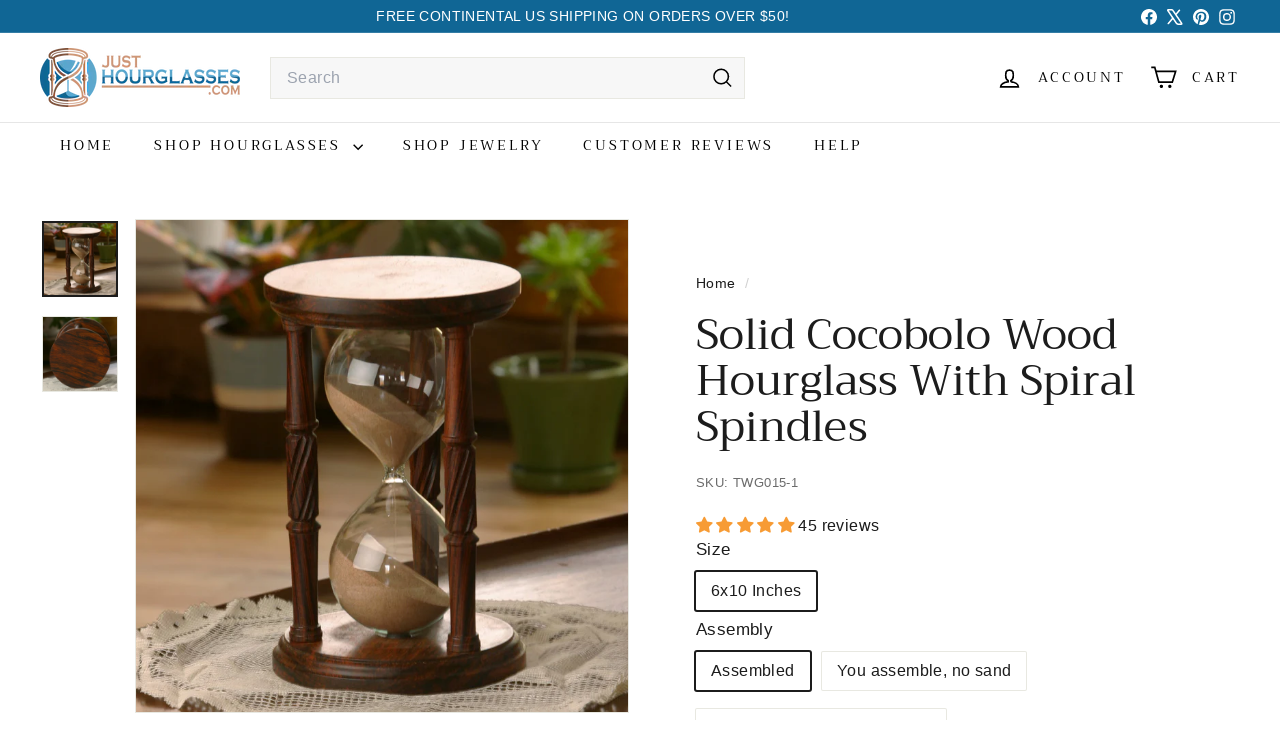

--- FILE ---
content_type: text/html; charset=utf-8
request_url: https://www.justhourglasses.com/products/solid-cocobolo-wood-hourglass-with-spiral-spindles
body_size: 75697
content:
<!doctype html>
<html class="no-js" lang="en" dir="ltr">
  <head>
    <meta charset="utf-8">
    <meta http-equiv="X-UA-Compatible" content="IE=edge,chrome=1">
    <meta name="viewport" content="width=device-width,initial-scale=1">
    <meta name="theme-color" content="#000000">
    <meta name="facebook-domain-verification" content="ki6jm10vlrsirayp5jprrfqpj7cmox" />
    <meta name="google-site-verification" content="wciY4OSmCbnNaD-8BFcZjjFvrHInPCHT_mUBRIWrNmU" />

<!-- Google tag (gtag.js) -->
<script async crossorigin fetchpriority="high" src="/cdn/shopifycloud/importmap-polyfill/es-modules-shim.2.4.0.js"></script>
<script async src="https://www.googletagmanager.com/gtag/js?id=G-QL4NDDBNZL"></script>
<script>
  window.dataLayer = window.dataLayer || [];
  function gtag(){dataLayer.push(arguments);}
  gtag('js', new Date());

  gtag('config', 'G-QL4NDDBNZL');
</script>
    
    <link rel="canonical" href="https://www.justhourglasses.com/products/solid-cocobolo-wood-hourglass-with-spiral-spindles">
    <link rel="preconnect" href="https://fonts.shopifycdn.com" crossorigin>
    <link rel="dns-prefetch" href="https://ajax.googleapis.com">
    <link rel="dns-prefetch" href="https://maps.googleapis.com">
    <link rel="dns-prefetch" href="https://maps.gstatic.com"><link rel="shortcut icon" href="//www.justhourglasses.com/cdn/shop/files/1601x1655-small-transparent_67b17e41-5e43-46fa-9197-c3d2bcc521b1_32x32.png?v=1744300445" type="image/png">
<title>Solid Cocobolo Wood Hourglass With Spiral Spindles &ndash; JustHourglasses</title>
<meta name="description" content="Gorgeous cocobolo hourglass with spiral spindles handcrafted in the USA and *ships free. Available empty in kit form, the perfect choice for your sand ceremony.">
<meta property="og:site_name" content="JustHourglasses">
<meta property="og:url" content="https://www.justhourglasses.com/products/solid-cocobolo-wood-hourglass-with-spiral-spindles">
<meta property="og:title" content="Solid Cocobolo Wood Hourglass With Spiral Spindles">
<meta property="og:type" content="product">
<meta property="og:description" content="Gorgeous cocobolo hourglass with spiral spindles handcrafted in the USA and *ships free. Available empty in kit form, the perfect choice for your sand ceremony."><meta property="og:image" content="http://www.justhourglasses.com/cdn/shop/files/TWG015.png?v=1736473610">
  <meta property="og:image:secure_url" content="https://www.justhourglasses.com/cdn/shop/files/TWG015.png?v=1736473610">
  <meta property="og:image:width" content="1301">
  <meta property="og:image:height" content="1300"><meta name="twitter:site" content="@justhourglasses">
<meta name="twitter:card" content="summary_large_image">
<meta name="twitter:title" content="Solid Cocobolo Wood Hourglass With Spiral Spindles">
<meta name="twitter:description" content="Gorgeous cocobolo hourglass with spiral spindles handcrafted in the USA and *ships free. Available empty in kit form, the perfect choice for your sand ceremony.">

<style data-shopify>@font-face {
  font-family: Trirong;
  font-weight: 400;
  font-style: normal;
  font-display: swap;
  src: url("//www.justhourglasses.com/cdn/fonts/trirong/trirong_n4.46b40419aaa69bf77077c3108d75dad5a0318d4b.woff2") format("woff2"),
       url("//www.justhourglasses.com/cdn/fonts/trirong/trirong_n4.97753898e63cd7e164ad614681eba2c7fe577190.woff") format("woff");
}

  

  
  
  
</style><link href="//www.justhourglasses.com/cdn/shop/t/19/assets/components.css?v=107104081201407330271744402189" rel="stylesheet" type="text/css" media="all" />

<style data-shopify>:root {
    --color-body: #ffffff;
    --color-body-alpha-005: rgba(255, 255, 255, 0.05);
    --color-body-dim: #f2f2f2;

    --color-border: #e8e8e1;

    --color-button-primary: #000000;
    --color-button-primary-light: #1a1a1a;
    --color-button-primary-dim: #000000;
    --color-button-primary-text: #ffffff;

    --color-cart-dot: #ba4444;
    --color-cart-dot-text: #ffffff;

    --color-footer: #ffffff;
    --color-footer-border: #e8e8e1;
    --color-footer-text: #242430;

    --color-link: #1c1c1c;

    --color-modal-bg: rgba(231, 231, 231, 0.6);

    --color-nav: #ffffff;
    --color-nav-search: #f7f7f7;
    --color-nav-text: #000000;

    --color-price: #1c1d1d;

    --color-sale-tag: #ba4444;
    --color-sale-tag-text: #ffffff;

    --color-scheme-1-text: #000000;
    --color-scheme-1-bg: #dbded0;
    --color-scheme-2-text: #1c1c1c;
    --color-scheme-2-bg: #f1f5d5;
    --color-scheme-3-text: #f7f5f1;
    --color-scheme-3-bg: #616524;

    --color-text-body: #1c1c1c;
    --color-text-body-alpha-005: rgba(28, 28, 28, 0.05);
    --color-text-body-alpha-008: rgba(28, 28, 28, 0.08);
    --color-text-savings: #ba4444;

    --color-toolbar: #106695;
    --color-toolbar-text: #ffffff;

    --url-ico-select: url(//www.justhourglasses.com/cdn/shop/t/19/assets/ico-select.svg);
    --url-swirl-svg: url(//www.justhourglasses.com/cdn/shop/t/19/assets/swirl.svg);

    --header-padding-bottom: 0;

    --page-top-padding: 35px;
    --page-narrow: 780px;
    --page-width-padding: 40px;
    --grid-gutter: 22px;
    --index-section-padding: 60px;
    --section-header-bottom: 40px;
    --collapsible-icon-width: 12px;

    --size-chart-margin: 30px 0;
    --size-chart-icon-margin: 5px;

    --newsletter-reminder-padding: 20px 30px 20px 25px;

    --text-frame-margin: 10px;

    /*Shop Pay Installments*/
    --color-body-text: #1c1c1c;
    --color-body: #ffffff;
    --color-bg: #ffffff;

    --type-header-primary: Trirong;
    --type-header-fallback: serif;
    --type-header-size: 50px;
    --type-header-weight: 400;
    --type-header-line-height: 1.1;
    --type-header-spacing: 0.0em;

    
      --type-header-transform: none;
    

    --type-base-primary:"system_ui";
    --type-base-fallback:-apple-system, 'Segoe UI', Roboto, 'Helvetica Neue', 'Noto Sans', 'Liberation Sans', Arial, sans-serif, 'Apple Color Emoji', 'Segoe UI Emoji', 'Segoe UI Symbol', 'Noto Color Emoji';
    --type-base-size: 16px;
    --type-base-weight: 400;
    --type-base-spacing: 0.025em;
    --type-base-line-height: 1.5;

    --color-small-image-bg: #ffffff;
    --color-small-image-bg-dark: #f7f7f7;
    --color-large-image-bg: #e7e7e7;
    --color-large-image-bg-light: #ffffff;

    --icon-stroke-width: 4px;
    --icon-stroke-line-join: miter;

    
      --button-radius: 0;
      --button-padding: 11px 20px;
    

    
      --roundness: 0;
    

    
      --grid-thickness: 1px;
    

    --product-tile-margin: 5%;
    --collection-tile-margin: 4%;

    --swatch-size: 40px;

    
      --swatch-border-radius: 50%;
    
  }

  @media screen and (max-width: 768px) {
    :root {
      --page-top-padding: 15px;
      --page-narrow: 330px;
      --page-width-padding: 17px;
      --grid-gutter: 16px;
      --index-section-padding: 40px;
      --section-header-bottom: 25px;
      --collapsible-icon-width: 10px;
      --text-frame-margin: 7px;
      --type-base-size: 14px;

      
        --roundness: 0;
        --button-padding: 9px 17px;
      
    }
  }</style><link href="//www.justhourglasses.com/cdn/shop/t/19/assets/overrides.css?v=22777653670148856341737067526" rel="stylesheet" type="text/css" media="all" />

    
    
    
    
<style data-shopify>:root {
        --product-grid-padding: 12px;
      }</style><script>
      document.documentElement.className = document.documentElement.className.replace('no-js', 'js');

      window.theme = window.theme || {};

      theme.settings = {
        themeName: 'Expanse',
        themeVersion: '6.1.0', // x-release-please-version
      };
    </script><script type="importmap">
{
  "imports": {
    "@archetype-themes/custom-elements/base-media": "//www.justhourglasses.com/cdn/shop/t/19/assets/base-media.js?v=180215418933095669231737067530",
    "@archetype-themes/custom-elements/disclosure": "//www.justhourglasses.com/cdn/shop/t/19/assets/disclosure.js?v=182459945533096787091737067528",
    "@archetype-themes/custom-elements/header-search": "//www.justhourglasses.com/cdn/shop/t/19/assets/header-search.js?v=14790263600647437351737067527",
    "@archetype-themes/custom-elements/product-recommendations": "//www.justhourglasses.com/cdn/shop/t/19/assets/product-recommendations.js?v=76410797257285949611737067526",
    "@archetype-themes/custom-elements/swatches": "//www.justhourglasses.com/cdn/shop/t/19/assets/swatches.js?v=115748111205220542111737067528",
    "@archetype-themes/custom-elements/theme-element": "//www.justhourglasses.com/cdn/shop/t/19/assets/theme-element.js?v=23783870107938227301737067528",
    "@archetype-themes/modules/cart-form": "//www.justhourglasses.com/cdn/shop/t/19/assets/cart-form.js?v=112467115607385685851737067528",
    "@archetype-themes/modules/clone-footer": "//www.justhourglasses.com/cdn/shop/t/19/assets/clone-footer.js?v=65189253863211222311737067527",
    "@archetype-themes/modules/collection-sidebar": "//www.justhourglasses.com/cdn/shop/t/19/assets/collection-sidebar.js?v=1325888889692973131737067528",
    "@archetype-themes/modules/drawers": "//www.justhourglasses.com/cdn/shop/t/19/assets/drawers.js?v=133655453772475736011737067527",
    "@archetype-themes/modules/modal": "//www.justhourglasses.com/cdn/shop/t/19/assets/modal.js?v=158707362359803246971737067529",
    "@archetype-themes/modules/nav-dropdown": "//www.justhourglasses.com/cdn/shop/t/19/assets/nav-dropdown.js?v=161891049847192907061737067527",
    "@archetype-themes/modules/photoswipe": "//www.justhourglasses.com/cdn/shop/t/19/assets/photoswipe.js?v=26893319410327140681737067529",
    "@archetype-themes/modules/slideshow": "//www.justhourglasses.com/cdn/shop/t/19/assets/slideshow.js?v=126977017077271715931737067527",
    "@archetype-themes/utils/a11y": "//www.justhourglasses.com/cdn/shop/t/19/assets/a11y.js?v=42141139595583154601737067528",
    "@archetype-themes/utils/ajax-renderer": "//www.justhourglasses.com/cdn/shop/t/19/assets/ajax-renderer.js?v=17957378971572593961737067527",
    "@archetype-themes/utils/currency": "//www.justhourglasses.com/cdn/shop/t/19/assets/currency.js?v=93335643952206747231737067528",
    "@archetype-themes/utils/events": "//www.justhourglasses.com/cdn/shop/t/19/assets/events.js?v=41484686344495800011737067527",
    "@archetype-themes/utils/product-loader": "//www.justhourglasses.com/cdn/shop/t/19/assets/product-loader.js?v=71947287259713254281737067528",
    "@archetype-themes/utils/resource-loader": "//www.justhourglasses.com/cdn/shop/t/19/assets/resource-loader.js?v=81301169148003274841737067527",
    "@archetype-themes/utils/storage": "//www.justhourglasses.com/cdn/shop/t/19/assets/storage.js?v=165714144265540632071737067528",
    "@archetype-themes/utils/theme-editor-event-handler-mixin": "//www.justhourglasses.com/cdn/shop/t/19/assets/theme-editor-event-handler-mixin.js?v=114462069356338668731737067528",
    "@archetype-themes/utils/utils": "//www.justhourglasses.com/cdn/shop/t/19/assets/utils.js?v=117964846174238173191737067526",
    "@archetype-themes/vendors/flickity": "//www.justhourglasses.com/cdn/shop/t/19/assets/flickity.js?v=180040601754775719741737067529",
    "@archetype-themes/vendors/flickity-fade": "//www.justhourglasses.com/cdn/shop/t/19/assets/flickity-fade.js?v=7618156608010510071737067527",
    "@archetype-themes/vendors/in-view": "//www.justhourglasses.com/cdn/shop/t/19/assets/in-view.js?v=158303221847540477331737067527",
    "@archetype-themes/vendors/photoswipe-ui-default.min": "//www.justhourglasses.com/cdn/shop/t/19/assets/photoswipe-ui-default.min.js?v=153569421128418950921737067527",
    "@archetype-themes/vendors/photoswipe.min": "//www.justhourglasses.com/cdn/shop/t/19/assets/photoswipe.min.js?v=159595140210348923361737067528",
    "components/add-to-cart": "//www.justhourglasses.com/cdn/shop/t/19/assets/add-to-cart.js?v=157761415605003885381737067528",
    "components/announcement-bar": "//www.justhourglasses.com/cdn/shop/t/19/assets/announcement-bar.js?v=121029201872210647121737067529",
    "components/block-buy-buttons": "//www.justhourglasses.com/cdn/shop/t/19/assets/block-buy-buttons.js?v=56380689241029412871737067528",
    "components/block-price": "//www.justhourglasses.com/cdn/shop/t/19/assets/block-price.js?v=174793000406617112591737067529",
    "components/block-variant-picker": "//www.justhourglasses.com/cdn/shop/t/19/assets/block-variant-picker.js?v=100675464509634971691737067527",
    "components/cart-note": "//www.justhourglasses.com/cdn/shop/t/19/assets/cart-note.js?v=56198602689862001351737067527",
    "components/close-cart": "//www.justhourglasses.com/cdn/shop/t/19/assets/close-cart.js?v=122851508247342011791737067528",
    "components/collapsible": "//www.justhourglasses.com/cdn/shop/t/19/assets/collapsible.js?v=177773173634684916621737067529",
    "components/collection-mobile-filters": "//www.justhourglasses.com/cdn/shop/t/19/assets/collection-mobile-filters.js?v=141085733159431533581737067527",
    "components/gift-card-recipient-form": "//www.justhourglasses.com/cdn/shop/t/19/assets/gift-card-recipient-form.js?v=25114532869471163621737067528",
    "components/header-cart-drawer": "//www.justhourglasses.com/cdn/shop/t/19/assets/header-cart-drawer.js?v=10438076937880405391737067528",
    "components/header-drawer": "//www.justhourglasses.com/cdn/shop/t/19/assets/header-drawer.js?v=12194218155632391321737067526",
    "components/header-mobile-nav": "//www.justhourglasses.com/cdn/shop/t/19/assets/header-mobile-nav.js?v=77324086688366174111737067527",
    "components/header-nav": "//www.justhourglasses.com/cdn/shop/t/19/assets/header-nav.js?v=134448756228213604281737067527",
    "components/item-grid": "//www.justhourglasses.com/cdn/shop/t/19/assets/item-grid.js?v=109905781791598941741737067528",
    "components/map": "//www.justhourglasses.com/cdn/shop/t/19/assets/map.js?v=113321260895345124881737067527",
    "components/model-media": "//www.justhourglasses.com/cdn/shop/t/19/assets/model-media.js?v=72293555598817173731737067529",
    "components/newsletter-reminder": "//www.justhourglasses.com/cdn/shop/t/19/assets/newsletter-reminder.js?v=35744343425145152751737067526",
    "components/parallax-image": "//www.justhourglasses.com/cdn/shop/t/19/assets/parallax-image.js?v=59188309605188605141737067528",
    "components/predictive-search": "//www.justhourglasses.com/cdn/shop/t/19/assets/predictive-search.js?v=165210660372665716981737067529",
    "components/price-range": "//www.justhourglasses.com/cdn/shop/t/19/assets/price-range.js?v=87243038936141742371737067528",
    "components/product-images": "//www.justhourglasses.com/cdn/shop/t/19/assets/product-images.js?v=101208797313625026491737067528",
    "components/product-inventory": "//www.justhourglasses.com/cdn/shop/t/19/assets/product-inventory.js?v=69607211263097186841737067526",
    "components/quantity-selector": "//www.justhourglasses.com/cdn/shop/t/19/assets/quantity-selector.js?v=29811676615099985201737067527",
    "components/quick-add": "//www.justhourglasses.com/cdn/shop/t/19/assets/quick-add.js?v=112070224713420499361737067529",
    "components/quick-shop": "//www.justhourglasses.com/cdn/shop/t/19/assets/quick-shop.js?v=169214600794817870211737067527",
    "components/rte": "//www.justhourglasses.com/cdn/shop/t/19/assets/rte.js?v=175428553801475883871737067528",
    "components/section-advanced-accordion": "//www.justhourglasses.com/cdn/shop/t/19/assets/section-advanced-accordion.js?v=172994900201510659141737067526",
    "components/section-age-verification-popup": "//www.justhourglasses.com/cdn/shop/t/19/assets/section-age-verification-popup.js?v=133696332194319723851737067528",
    "components/section-background-image-text": "//www.justhourglasses.com/cdn/shop/t/19/assets/section-background-image-text.js?v=21722524035606903071737067526",
    "components/section-collection-header": "//www.justhourglasses.com/cdn/shop/t/19/assets/section-collection-header.js?v=38468508189529151931737067527",
    "components/section-countdown": "//www.justhourglasses.com/cdn/shop/t/19/assets/section-countdown.js?v=75237863181774550081737067527",
    "components/section-footer": "//www.justhourglasses.com/cdn/shop/t/19/assets/section-footer.js?v=148713697742347807881737067529",
    "components/section-header": "//www.justhourglasses.com/cdn/shop/t/19/assets/section-header.js?v=146891184291599232001737067528",
    "components/section-hotspots": "//www.justhourglasses.com/cdn/shop/t/19/assets/section-hotspots.js?v=123038301200020945031737067526",
    "components/section-image-compare": "//www.justhourglasses.com/cdn/shop/t/19/assets/section-image-compare.js?v=84708806597935999591737067529",
    "components/section-main-addresses": "//www.justhourglasses.com/cdn/shop/t/19/assets/section-main-addresses.js?v=38269558316828166111737067528",
    "components/section-main-cart": "//www.justhourglasses.com/cdn/shop/t/19/assets/section-main-cart.js?v=104282612614769570861737067528",
    "components/section-main-login": "//www.justhourglasses.com/cdn/shop/t/19/assets/section-main-login.js?v=141583384861984065451737067527",
    "components/section-more-products-vendor": "//www.justhourglasses.com/cdn/shop/t/19/assets/section-more-products-vendor.js?v=139037179476081649891737067527",
    "components/section-newsletter-popup": "//www.justhourglasses.com/cdn/shop/t/19/assets/section-newsletter-popup.js?v=14748164573072822331737067527",
    "components/section-password-header": "//www.justhourglasses.com/cdn/shop/t/19/assets/section-password-header.js?v=180461259096248157561737067528",
    "components/section-recently-viewed": "//www.justhourglasses.com/cdn/shop/t/19/assets/section-recently-viewed.js?v=55908193119123770971737067527",
    "components/section-testimonials": "//www.justhourglasses.com/cdn/shop/t/19/assets/section-testimonials.js?v=1105492954700041671737067529",
    "components/store-availability": "//www.justhourglasses.com/cdn/shop/t/19/assets/store-availability.js?v=3599424513449990531737067528",
    "components/theme-editor": "//www.justhourglasses.com/cdn/shop/t/19/assets/theme-editor.js?v=7962243367912863361737067526",
    "components/toggle-cart": "//www.justhourglasses.com/cdn/shop/t/19/assets/toggle-cart.js?v=38431333347854231931737067527",
    "components/toggle-menu": "//www.justhourglasses.com/cdn/shop/t/19/assets/toggle-menu.js?v=184417730195572818991737067526",
    "components/toggle-search": "//www.justhourglasses.com/cdn/shop/t/19/assets/toggle-search.js?v=152152935064256525541737067528",
    "components/tool-tip": "//www.justhourglasses.com/cdn/shop/t/19/assets/tool-tip.js?v=111952048857288946281737067527",
    "components/tool-tip-trigger": "//www.justhourglasses.com/cdn/shop/t/19/assets/tool-tip-trigger.js?v=51579085798980736711737067528",
    "components/variant-sku": "//www.justhourglasses.com/cdn/shop/t/19/assets/variant-sku.js?v=181636493864733257641737067528",
    "components/video-media": "//www.justhourglasses.com/cdn/shop/t/19/assets/video-media.js?v=117747228584985477391737067527",
    "nouislider": "//www.justhourglasses.com/cdn/shop/t/19/assets/nouislider.js?v=100438778919154896961737067527"
  }
}
</script>
<script>
  if (!(HTMLScriptElement.supports && HTMLScriptElement.supports('importmap'))) {
    const el = document.createElement('script')
    el.async = true
    el.src = "//www.justhourglasses.com/cdn/shop/t/19/assets/es-module-shims.min.js?v=3197203922110785981737067527"
    document.head.appendChild(el)
  }
</script>

<script type="module" src="//www.justhourglasses.com/cdn/shop/t/19/assets/is-land.min.js?v=92343381495565747271737067528"></script>



<script type="module">
  try {
    const importMap = document.querySelector('script[type="importmap"]')
    const importMapJson = JSON.parse(importMap.textContent)
    const importMapModules = Object.values(importMapJson.imports)
    for (let i = 0; i < importMapModules.length; i++) {
      const link = document.createElement('link')
      link.rel = 'modulepreload'
      link.href = importMapModules[i]
      document.head.appendChild(link)
    }
  } catch (e) {
    console.error(e)
  }
</script>

<script>window.performance && window.performance.mark && window.performance.mark('shopify.content_for_header.start');</script><meta name="facebook-domain-verification" content="gvzfc23aeaonoajum52mrkvlqjg0f3">
<meta id="shopify-digital-wallet" name="shopify-digital-wallet" content="/13505331/digital_wallets/dialog">
<meta name="shopify-checkout-api-token" content="d988420d6ad2984aa4b5a540553cc73d">
<meta id="in-context-paypal-metadata" data-shop-id="13505331" data-venmo-supported="false" data-environment="production" data-locale="en_US" data-paypal-v4="true" data-currency="USD">
<link rel="alternate" type="application/json+oembed" href="https://www.justhourglasses.com/products/solid-cocobolo-wood-hourglass-with-spiral-spindles.oembed">
<script async="async" src="/checkouts/internal/preloads.js?locale=en-US"></script>
<link rel="preconnect" href="https://shop.app" crossorigin="anonymous">
<script async="async" src="https://shop.app/checkouts/internal/preloads.js?locale=en-US&shop_id=13505331" crossorigin="anonymous"></script>
<script id="apple-pay-shop-capabilities" type="application/json">{"shopId":13505331,"countryCode":"US","currencyCode":"USD","merchantCapabilities":["supports3DS"],"merchantId":"gid:\/\/shopify\/Shop\/13505331","merchantName":"JustHourglasses","requiredBillingContactFields":["postalAddress","email","phone"],"requiredShippingContactFields":["postalAddress","email","phone"],"shippingType":"shipping","supportedNetworks":["visa","masterCard","amex","discover","elo","jcb"],"total":{"type":"pending","label":"JustHourglasses","amount":"1.00"},"shopifyPaymentsEnabled":true,"supportsSubscriptions":true}</script>
<script id="shopify-features" type="application/json">{"accessToken":"d988420d6ad2984aa4b5a540553cc73d","betas":["rich-media-storefront-analytics"],"domain":"www.justhourglasses.com","predictiveSearch":true,"shopId":13505331,"locale":"en"}</script>
<script>var Shopify = Shopify || {};
Shopify.shop = "hourglasses.myshopify.com";
Shopify.locale = "en";
Shopify.currency = {"active":"USD","rate":"1.0"};
Shopify.country = "US";
Shopify.theme = {"name":"jh-expanse\/main","id":146457592037,"schema_name":"Expanse","schema_version":"6.1.0","theme_store_id":null,"role":"main"};
Shopify.theme.handle = "null";
Shopify.theme.style = {"id":null,"handle":null};
Shopify.cdnHost = "www.justhourglasses.com/cdn";
Shopify.routes = Shopify.routes || {};
Shopify.routes.root = "/";</script>
<script type="module">!function(o){(o.Shopify=o.Shopify||{}).modules=!0}(window);</script>
<script>!function(o){function n(){var o=[];function n(){o.push(Array.prototype.slice.apply(arguments))}return n.q=o,n}var t=o.Shopify=o.Shopify||{};t.loadFeatures=n(),t.autoloadFeatures=n()}(window);</script>
<script>
  window.ShopifyPay = window.ShopifyPay || {};
  window.ShopifyPay.apiHost = "shop.app\/pay";
  window.ShopifyPay.redirectState = null;
</script>
<script id="shop-js-analytics" type="application/json">{"pageType":"product"}</script>
<script defer="defer" async type="module" src="//www.justhourglasses.com/cdn/shopifycloud/shop-js/modules/v2/client.init-shop-cart-sync_BT-GjEfc.en.esm.js"></script>
<script defer="defer" async type="module" src="//www.justhourglasses.com/cdn/shopifycloud/shop-js/modules/v2/chunk.common_D58fp_Oc.esm.js"></script>
<script defer="defer" async type="module" src="//www.justhourglasses.com/cdn/shopifycloud/shop-js/modules/v2/chunk.modal_xMitdFEc.esm.js"></script>
<script type="module">
  await import("//www.justhourglasses.com/cdn/shopifycloud/shop-js/modules/v2/client.init-shop-cart-sync_BT-GjEfc.en.esm.js");
await import("//www.justhourglasses.com/cdn/shopifycloud/shop-js/modules/v2/chunk.common_D58fp_Oc.esm.js");
await import("//www.justhourglasses.com/cdn/shopifycloud/shop-js/modules/v2/chunk.modal_xMitdFEc.esm.js");

  window.Shopify.SignInWithShop?.initShopCartSync?.({"fedCMEnabled":true,"windoidEnabled":true});

</script>
<script defer="defer" async type="module" src="//www.justhourglasses.com/cdn/shopifycloud/shop-js/modules/v2/client.payment-terms_Ci9AEqFq.en.esm.js"></script>
<script defer="defer" async type="module" src="//www.justhourglasses.com/cdn/shopifycloud/shop-js/modules/v2/chunk.common_D58fp_Oc.esm.js"></script>
<script defer="defer" async type="module" src="//www.justhourglasses.com/cdn/shopifycloud/shop-js/modules/v2/chunk.modal_xMitdFEc.esm.js"></script>
<script type="module">
  await import("//www.justhourglasses.com/cdn/shopifycloud/shop-js/modules/v2/client.payment-terms_Ci9AEqFq.en.esm.js");
await import("//www.justhourglasses.com/cdn/shopifycloud/shop-js/modules/v2/chunk.common_D58fp_Oc.esm.js");
await import("//www.justhourglasses.com/cdn/shopifycloud/shop-js/modules/v2/chunk.modal_xMitdFEc.esm.js");

  
</script>
<script>
  window.Shopify = window.Shopify || {};
  if (!window.Shopify.featureAssets) window.Shopify.featureAssets = {};
  window.Shopify.featureAssets['shop-js'] = {"shop-cart-sync":["modules/v2/client.shop-cart-sync_DZOKe7Ll.en.esm.js","modules/v2/chunk.common_D58fp_Oc.esm.js","modules/v2/chunk.modal_xMitdFEc.esm.js"],"init-fed-cm":["modules/v2/client.init-fed-cm_B6oLuCjv.en.esm.js","modules/v2/chunk.common_D58fp_Oc.esm.js","modules/v2/chunk.modal_xMitdFEc.esm.js"],"shop-cash-offers":["modules/v2/client.shop-cash-offers_D2sdYoxE.en.esm.js","modules/v2/chunk.common_D58fp_Oc.esm.js","modules/v2/chunk.modal_xMitdFEc.esm.js"],"shop-login-button":["modules/v2/client.shop-login-button_QeVjl5Y3.en.esm.js","modules/v2/chunk.common_D58fp_Oc.esm.js","modules/v2/chunk.modal_xMitdFEc.esm.js"],"pay-button":["modules/v2/client.pay-button_DXTOsIq6.en.esm.js","modules/v2/chunk.common_D58fp_Oc.esm.js","modules/v2/chunk.modal_xMitdFEc.esm.js"],"shop-button":["modules/v2/client.shop-button_DQZHx9pm.en.esm.js","modules/v2/chunk.common_D58fp_Oc.esm.js","modules/v2/chunk.modal_xMitdFEc.esm.js"],"avatar":["modules/v2/client.avatar_BTnouDA3.en.esm.js"],"init-windoid":["modules/v2/client.init-windoid_CR1B-cfM.en.esm.js","modules/v2/chunk.common_D58fp_Oc.esm.js","modules/v2/chunk.modal_xMitdFEc.esm.js"],"init-shop-for-new-customer-accounts":["modules/v2/client.init-shop-for-new-customer-accounts_C_vY_xzh.en.esm.js","modules/v2/client.shop-login-button_QeVjl5Y3.en.esm.js","modules/v2/chunk.common_D58fp_Oc.esm.js","modules/v2/chunk.modal_xMitdFEc.esm.js"],"init-shop-email-lookup-coordinator":["modules/v2/client.init-shop-email-lookup-coordinator_BI7n9ZSv.en.esm.js","modules/v2/chunk.common_D58fp_Oc.esm.js","modules/v2/chunk.modal_xMitdFEc.esm.js"],"init-shop-cart-sync":["modules/v2/client.init-shop-cart-sync_BT-GjEfc.en.esm.js","modules/v2/chunk.common_D58fp_Oc.esm.js","modules/v2/chunk.modal_xMitdFEc.esm.js"],"shop-toast-manager":["modules/v2/client.shop-toast-manager_DiYdP3xc.en.esm.js","modules/v2/chunk.common_D58fp_Oc.esm.js","modules/v2/chunk.modal_xMitdFEc.esm.js"],"init-customer-accounts":["modules/v2/client.init-customer-accounts_D9ZNqS-Q.en.esm.js","modules/v2/client.shop-login-button_QeVjl5Y3.en.esm.js","modules/v2/chunk.common_D58fp_Oc.esm.js","modules/v2/chunk.modal_xMitdFEc.esm.js"],"init-customer-accounts-sign-up":["modules/v2/client.init-customer-accounts-sign-up_iGw4briv.en.esm.js","modules/v2/client.shop-login-button_QeVjl5Y3.en.esm.js","modules/v2/chunk.common_D58fp_Oc.esm.js","modules/v2/chunk.modal_xMitdFEc.esm.js"],"shop-follow-button":["modules/v2/client.shop-follow-button_CqMgW2wH.en.esm.js","modules/v2/chunk.common_D58fp_Oc.esm.js","modules/v2/chunk.modal_xMitdFEc.esm.js"],"checkout-modal":["modules/v2/client.checkout-modal_xHeaAweL.en.esm.js","modules/v2/chunk.common_D58fp_Oc.esm.js","modules/v2/chunk.modal_xMitdFEc.esm.js"],"shop-login":["modules/v2/client.shop-login_D91U-Q7h.en.esm.js","modules/v2/chunk.common_D58fp_Oc.esm.js","modules/v2/chunk.modal_xMitdFEc.esm.js"],"lead-capture":["modules/v2/client.lead-capture_BJmE1dJe.en.esm.js","modules/v2/chunk.common_D58fp_Oc.esm.js","modules/v2/chunk.modal_xMitdFEc.esm.js"],"payment-terms":["modules/v2/client.payment-terms_Ci9AEqFq.en.esm.js","modules/v2/chunk.common_D58fp_Oc.esm.js","modules/v2/chunk.modal_xMitdFEc.esm.js"]};
</script>
<script id="__st">var __st={"a":13505331,"offset":-21600,"reqid":"3df6127e-4384-43e1-b0af-4ac221b40a63-1769122599","pageurl":"www.justhourglasses.com\/products\/solid-cocobolo-wood-hourglass-with-spiral-spindles","u":"202735ad8217","p":"product","rtyp":"product","rid":7176416643};</script>
<script>window.ShopifyPaypalV4VisibilityTracking = true;</script>
<script id="captcha-bootstrap">!function(){'use strict';const t='contact',e='account',n='new_comment',o=[[t,t],['blogs',n],['comments',n],[t,'customer']],c=[[e,'customer_login'],[e,'guest_login'],[e,'recover_customer_password'],[e,'create_customer']],r=t=>t.map((([t,e])=>`form[action*='/${t}']:not([data-nocaptcha='true']) input[name='form_type'][value='${e}']`)).join(','),a=t=>()=>t?[...document.querySelectorAll(t)].map((t=>t.form)):[];function s(){const t=[...o],e=r(t);return a(e)}const i='password',u='form_key',d=['recaptcha-v3-token','g-recaptcha-response','h-captcha-response',i],f=()=>{try{return window.sessionStorage}catch{return}},m='__shopify_v',_=t=>t.elements[u];function p(t,e,n=!1){try{const o=window.sessionStorage,c=JSON.parse(o.getItem(e)),{data:r}=function(t){const{data:e,action:n}=t;return t[m]||n?{data:e,action:n}:{data:t,action:n}}(c);for(const[e,n]of Object.entries(r))t.elements[e]&&(t.elements[e].value=n);n&&o.removeItem(e)}catch(o){console.error('form repopulation failed',{error:o})}}const l='form_type',E='cptcha';function T(t){t.dataset[E]=!0}const w=window,h=w.document,L='Shopify',v='ce_forms',y='captcha';let A=!1;((t,e)=>{const n=(g='f06e6c50-85a8-45c8-87d0-21a2b65856fe',I='https://cdn.shopify.com/shopifycloud/storefront-forms-hcaptcha/ce_storefront_forms_captcha_hcaptcha.v1.5.2.iife.js',D={infoText:'Protected by hCaptcha',privacyText:'Privacy',termsText:'Terms'},(t,e,n)=>{const o=w[L][v],c=o.bindForm;if(c)return c(t,g,e,D).then(n);var r;o.q.push([[t,g,e,D],n]),r=I,A||(h.body.append(Object.assign(h.createElement('script'),{id:'captcha-provider',async:!0,src:r})),A=!0)});var g,I,D;w[L]=w[L]||{},w[L][v]=w[L][v]||{},w[L][v].q=[],w[L][y]=w[L][y]||{},w[L][y].protect=function(t,e){n(t,void 0,e),T(t)},Object.freeze(w[L][y]),function(t,e,n,w,h,L){const[v,y,A,g]=function(t,e,n){const i=e?o:[],u=t?c:[],d=[...i,...u],f=r(d),m=r(i),_=r(d.filter((([t,e])=>n.includes(e))));return[a(f),a(m),a(_),s()]}(w,h,L),I=t=>{const e=t.target;return e instanceof HTMLFormElement?e:e&&e.form},D=t=>v().includes(t);t.addEventListener('submit',(t=>{const e=I(t);if(!e)return;const n=D(e)&&!e.dataset.hcaptchaBound&&!e.dataset.recaptchaBound,o=_(e),c=g().includes(e)&&(!o||!o.value);(n||c)&&t.preventDefault(),c&&!n&&(function(t){try{if(!f())return;!function(t){const e=f();if(!e)return;const n=_(t);if(!n)return;const o=n.value;o&&e.removeItem(o)}(t);const e=Array.from(Array(32),(()=>Math.random().toString(36)[2])).join('');!function(t,e){_(t)||t.append(Object.assign(document.createElement('input'),{type:'hidden',name:u})),t.elements[u].value=e}(t,e),function(t,e){const n=f();if(!n)return;const o=[...t.querySelectorAll(`input[type='${i}']`)].map((({name:t})=>t)),c=[...d,...o],r={};for(const[a,s]of new FormData(t).entries())c.includes(a)||(r[a]=s);n.setItem(e,JSON.stringify({[m]:1,action:t.action,data:r}))}(t,e)}catch(e){console.error('failed to persist form',e)}}(e),e.submit())}));const S=(t,e)=>{t&&!t.dataset[E]&&(n(t,e.some((e=>e===t))),T(t))};for(const o of['focusin','change'])t.addEventListener(o,(t=>{const e=I(t);D(e)&&S(e,y())}));const B=e.get('form_key'),M=e.get(l),P=B&&M;t.addEventListener('DOMContentLoaded',(()=>{const t=y();if(P)for(const e of t)e.elements[l].value===M&&p(e,B);[...new Set([...A(),...v().filter((t=>'true'===t.dataset.shopifyCaptcha))])].forEach((e=>S(e,t)))}))}(h,new URLSearchParams(w.location.search),n,t,e,['guest_login'])})(!0,!0)}();</script>
<script integrity="sha256-4kQ18oKyAcykRKYeNunJcIwy7WH5gtpwJnB7kiuLZ1E=" data-source-attribution="shopify.loadfeatures" defer="defer" src="//www.justhourglasses.com/cdn/shopifycloud/storefront/assets/storefront/load_feature-a0a9edcb.js" crossorigin="anonymous"></script>
<script crossorigin="anonymous" defer="defer" src="//www.justhourglasses.com/cdn/shopifycloud/storefront/assets/shopify_pay/storefront-65b4c6d7.js?v=20250812"></script>
<script data-source-attribution="shopify.dynamic_checkout.dynamic.init">var Shopify=Shopify||{};Shopify.PaymentButton=Shopify.PaymentButton||{isStorefrontPortableWallets:!0,init:function(){window.Shopify.PaymentButton.init=function(){};var t=document.createElement("script");t.src="https://www.justhourglasses.com/cdn/shopifycloud/portable-wallets/latest/portable-wallets.en.js",t.type="module",document.head.appendChild(t)}};
</script>
<script data-source-attribution="shopify.dynamic_checkout.buyer_consent">
  function portableWalletsHideBuyerConsent(e){var t=document.getElementById("shopify-buyer-consent"),n=document.getElementById("shopify-subscription-policy-button");t&&n&&(t.classList.add("hidden"),t.setAttribute("aria-hidden","true"),n.removeEventListener("click",e))}function portableWalletsShowBuyerConsent(e){var t=document.getElementById("shopify-buyer-consent"),n=document.getElementById("shopify-subscription-policy-button");t&&n&&(t.classList.remove("hidden"),t.removeAttribute("aria-hidden"),n.addEventListener("click",e))}window.Shopify?.PaymentButton&&(window.Shopify.PaymentButton.hideBuyerConsent=portableWalletsHideBuyerConsent,window.Shopify.PaymentButton.showBuyerConsent=portableWalletsShowBuyerConsent);
</script>
<script>
  function portableWalletsCleanup(e){e&&e.src&&console.error("Failed to load portable wallets script "+e.src);var t=document.querySelectorAll("shopify-accelerated-checkout .shopify-payment-button__skeleton, shopify-accelerated-checkout-cart .wallet-cart-button__skeleton"),e=document.getElementById("shopify-buyer-consent");for(let e=0;e<t.length;e++)t[e].remove();e&&e.remove()}function portableWalletsNotLoadedAsModule(e){e instanceof ErrorEvent&&"string"==typeof e.message&&e.message.includes("import.meta")&&"string"==typeof e.filename&&e.filename.includes("portable-wallets")&&(window.removeEventListener("error",portableWalletsNotLoadedAsModule),window.Shopify.PaymentButton.failedToLoad=e,"loading"===document.readyState?document.addEventListener("DOMContentLoaded",window.Shopify.PaymentButton.init):window.Shopify.PaymentButton.init())}window.addEventListener("error",portableWalletsNotLoadedAsModule);
</script>

<script type="module" src="https://www.justhourglasses.com/cdn/shopifycloud/portable-wallets/latest/portable-wallets.en.js" onError="portableWalletsCleanup(this)" crossorigin="anonymous"></script>
<script nomodule>
  document.addEventListener("DOMContentLoaded", portableWalletsCleanup);
</script>

<link id="shopify-accelerated-checkout-styles" rel="stylesheet" media="screen" href="https://www.justhourglasses.com/cdn/shopifycloud/portable-wallets/latest/accelerated-checkout-backwards-compat.css" crossorigin="anonymous">
<style id="shopify-accelerated-checkout-cart">
        #shopify-buyer-consent {
  margin-top: 1em;
  display: inline-block;
  width: 100%;
}

#shopify-buyer-consent.hidden {
  display: none;
}

#shopify-subscription-policy-button {
  background: none;
  border: none;
  padding: 0;
  text-decoration: underline;
  font-size: inherit;
  cursor: pointer;
}

#shopify-subscription-policy-button::before {
  box-shadow: none;
}

      </style>

<script>window.performance && window.performance.mark && window.performance.mark('shopify.content_for_header.end');</script>

    <script src="//www.justhourglasses.com/cdn/shop/t/19/assets/theme.js?v=113616480651186619411737067526" defer="defer"></script>
  <!-- BEGIN app block: shopify://apps/hulk-form-builder/blocks/app-embed/b6b8dd14-356b-4725-a4ed-77232212b3c3 --><!-- BEGIN app snippet: hulkapps-formbuilder-theme-ext --><script type="text/javascript">
  
  if (typeof window.formbuilder_customer != "object") {
        window.formbuilder_customer = {}
  }

  window.hulkFormBuilder = {
    form_data: {},
    shop_data: {"shop_SfJRj8tO8n3A9uu2C0onzA":{"shop_uuid":"SfJRj8tO8n3A9uu2C0onzA","shop_timezone":"America\/Chicago","shop_id":128918,"shop_is_after_submit_enabled":false,"shop_shopify_plan":"Shopify","shop_shopify_domain":"hourglasses.myshopify.com","shop_created_at":"2025-02-14T11:08:41.743-06:00","is_skip_metafield":false,"shop_deleted":false,"shop_disabled":false}},
    settings_data: {"shop_settings":{"shop_customise_msgs":[],"default_customise_msgs":{"is_required":"is required","thank_you":"Thank you! The form was submitted successfully.","processing":"Processing...","valid_data":"Please provide valid data","valid_email":"Provide valid email format","valid_tags":"HTML Tags are not allowed","valid_phone":"Provide valid phone number","valid_captcha":"Please provide valid captcha response","valid_url":"Provide valid URL","only_number_alloud":"Provide valid number in","number_less":"must be less than","number_more":"must be more than","image_must_less":"Image must be less than 20MB","image_number":"Images allowed","image_extension":"Invalid extension! Please provide image file","error_image_upload":"Error in image upload. Please try again.","error_file_upload":"Error in file upload. Please try again.","your_response":"Your response","error_form_submit":"Error occur.Please try again after sometime.","email_submitted":"Form with this email is already submitted","invalid_email_by_zerobounce":"The email address you entered appears to be invalid. Please check it and try again.","download_file":"Download file","card_details_invalid":"Your card details are invalid","card_details":"Card details","please_enter_card_details":"Please enter card details","card_number":"Card number","exp_mm":"Exp MM","exp_yy":"Exp YY","crd_cvc":"CVV","payment_value":"Payment amount","please_enter_payment_amount":"Please enter payment amount","address1":"Address line 1","address2":"Address line 2","city":"City","province":"Province","zipcode":"Zip code","country":"Country","blocked_domain":"This form does not accept addresses from","file_must_less":"File must be less than 20MB","file_extension":"Invalid extension! Please provide file","only_file_number_alloud":"files allowed","previous":"Previous","next":"Next","must_have_a_input":"Please enter at least one field.","please_enter_required_data":"Please enter required data","atleast_one_special_char":"Include at least one special character","atleast_one_lowercase_char":"Include at least one lowercase character","atleast_one_uppercase_char":"Include at least one uppercase character","atleast_one_number":"Include at least one number","must_have_8_chars":"Must have 8 characters long","be_between_8_and_12_chars":"Be between 8 and 12 characters long","please_select":"Please Select","phone_submitted":"Form with this phone number is already submitted","user_res_parse_error":"Error while submitting the form","valid_same_values":"values must be same","product_choice_clear_selection":"Clear Selection","picture_choice_clear_selection":"Clear Selection","remove_all_for_file_image_upload":"Remove All","invalid_file_type_for_image_upload":"You can't upload files of this type.","invalid_file_type_for_signature_upload":"You can't upload files of this type.","max_files_exceeded_for_file_upload":"You can not upload any more files.","max_files_exceeded_for_image_upload":"You can not upload any more files.","file_already_exist":"File already uploaded","max_limit_exceed":"You have added the maximum number of text fields.","cancel_upload_for_file_upload":"Cancel upload","cancel_upload_for_image_upload":"Cancel upload","cancel_upload_for_signature_upload":"Cancel upload"},"shop_blocked_domains":[]}},
    features_data: {"shop_plan_features":{"shop_plan_features":["unlimited-forms","full-design-customization","export-form-submissions","multiple-recipients-for-form-submissions","multiple-admin-notifications","enable-captcha","unlimited-file-uploads","save-submitted-form-data","set-auto-response-message","conditional-logic","form-banner","save-as-draft-facility","include-user-response-in-admin-email","disable-form-submission","file-upload"]}},
    shop: null,
    shop_id: null,
    plan_features: null,
    validateDoubleQuotes: false,
    assets: {
      extraFunctions: "https://cdn.shopify.com/extensions/019bb5ee-ec40-7527-955d-c1b8751eb060/form-builder-by-hulkapps-50/assets/extra-functions.js",
      extraStyles: "https://cdn.shopify.com/extensions/019bb5ee-ec40-7527-955d-c1b8751eb060/form-builder-by-hulkapps-50/assets/extra-styles.css",
      bootstrapStyles: "https://cdn.shopify.com/extensions/019bb5ee-ec40-7527-955d-c1b8751eb060/form-builder-by-hulkapps-50/assets/theme-app-extension-bootstrap.css"
    },
    translations: {
      htmlTagNotAllowed: "HTML Tags are not allowed",
      sqlQueryNotAllowed: "SQL Queries are not allowed",
      doubleQuoteNotAllowed: "Double quotes are not allowed",
      vorwerkHttpWwwNotAllowed: "The words \u0026#39;http\u0026#39; and \u0026#39;www\u0026#39; are not allowed. Please remove them and try again.",
      maxTextFieldsReached: "You have added the maximum number of text fields.",
      avoidNegativeWords: "Avoid negative words: Don\u0026#39;t use negative words in your contact message.",
      customDesignOnly: "This form is for custom designs requests. For general inquiries please contact our team at info@stagheaddesigns.com",
      zerobounceApiErrorMsg: "We couldn\u0026#39;t verify your email due to a technical issue. Please try again later.",
    }

  }

  

  window.FbThemeAppExtSettingsHash = {}
  
</script><!-- END app snippet --><!-- END app block --><!-- BEGIN app block: shopify://apps/sales-discounts/blocks/sale-labels/29205fb1-2e68-4d81-a905-d828a51c8413 --><style>#Product-Slider>div+div .hc-sale-tag,.Product__Gallery--stack .Product__SlideItem+.Product__SlideItem .hc-sale-tag,.\#product-card-badge.\@type\:sale,.badge--on-sale,.badge--onsale,.badge.color-sale,.badge.onsale,.flag.sale,.grid-product__on-sale,.grid-product__tag--sale,.hc-sale-tag+.ProductItem__Wrapper .ProductItem__Label,.hc-sale-tag+.badge__container,.hc-sale-tag+.card__inner .badge,.hc-sale-tag+.card__inner+.card__content .card__badge,.hc-sale-tag+link+.card-wrapper .card__badge,.hc-sale-tag+.card__wrapper .card__badge,.hc-sale-tag+.image-wrapper .product-item__badge,.hc-sale-tag+.product--labels,.hc-sale-tag+.product-item__image-wrapper .product-item__label-list,.hc-sale-tag+a .label,.hc-sale-tag+img+.product-item__meta+.product-item__badge,.label .overlay-sale,.lbl.on-sale,.media-column+.media-column .hc-sale-tag,.price__badge-sale,.product-badge--sale,.product-badge__sale,.product-card__label--sale,.product-item__badge--sale,.product-label--on-sale,.product-label--sale,.product-label.sale,.product__badge--sale,.product__badge__item--sale,.product__media-icon,.productitem__badge--sale,.sale-badge,.sale-box,.sale-item.icn,.sale-sticker,.sale_banner,.theme-img+.theme-img .hc-sale-tag,.hc-sale-tag+a+.badge,.hc-sale-tag+div .badge{display:none!important}.facets__display{z-index:3!important}.indiv-product .hc-sale-tag,.product-item--with-hover-swatches .hc-sale-tag,.product-recommendations .hc-sale-tag{z-index:3}#Product-Slider .hc-sale-tag{z-index:6}.product-holder .hc-sale-tag{z-index:9}.apply-gallery-animation .hc-product-page{z-index:10}.product-card.relative.flex.flex-col .hc-sale-tag{z-index:21}@media only screen and (min-width:750px){.product-gallery-item+.product-gallery-item .hc-sale-tag,.product__slide+.product__slide .hc-sale-tag,.yv-product-slider-item+.yv-product-slider-item .hc-sale-tag{display:none!important}}@media (min-width:960px){.product__media-item+.product__media-item .hc-sale-tag,.splide__slide+.splide__slide .hc-sale-tag{display:none!important}}
</style>
<script>
  let hcSaleLabelSettings = {
    domain: "hourglasses.myshopify.com",
    variants: [{"id":22333597507,"title":"6x10 Inches \/ Assembled \/ 60 Minutes","option1":"6x10 Inches","option2":"Assembled","option3":"60 Minutes","sku":"TWG015-1","requires_shipping":true,"taxable":true,"featured_image":null,"available":true,"name":"Solid Cocobolo Wood Hourglass With Spiral Spindles - 6x10 Inches \/ Assembled \/ 60 Minutes","public_title":"6x10 Inches \/ Assembled \/ 60 Minutes","options":["6x10 Inches","Assembled","60 Minutes"],"price":39999,"weight":1588,"compare_at_price":null,"inventory_quantity":30,"inventory_management":"shopify","inventory_policy":"deny","barcode":"","requires_selling_plan":false,"selling_plan_allocations":[]},{"id":22333597571,"title":"6x10 Inches \/ You assemble, no sand \/ Based on Volume Added","option1":"6x10 Inches","option2":"You assemble, no sand","option3":"Based on Volume Added","sku":"TWG015-2","requires_shipping":true,"taxable":true,"featured_image":null,"available":true,"name":"Solid Cocobolo Wood Hourglass With Spiral Spindles - 6x10 Inches \/ You assemble, no sand \/ Based on Volume Added","public_title":"6x10 Inches \/ You assemble, no sand \/ Based on Volume Added","options":["6x10 Inches","You assemble, no sand","Based on Volume Added"],"price":39999,"weight":2722,"compare_at_price":null,"inventory_quantity":30,"inventory_management":"shopify","inventory_policy":"deny","barcode":"","requires_selling_plan":false,"selling_plan_allocations":[]},{"id":22333597635,"title":"6x10 Inches \/ You assemble, sand included \/ 60 Minutes","option1":"6x10 Inches","option2":"You assemble, sand included","option3":"60 Minutes","sku":"TWG015-3","requires_shipping":true,"taxable":true,"featured_image":null,"available":true,"name":"Solid Cocobolo Wood Hourglass With Spiral Spindles - 6x10 Inches \/ You assemble, sand included \/ 60 Minutes","public_title":"6x10 Inches \/ You assemble, sand included \/ 60 Minutes","options":["6x10 Inches","You assemble, sand included","60 Minutes"],"price":39999,"weight":2722,"compare_at_price":null,"inventory_quantity":25,"inventory_management":"shopify","inventory_policy":"deny","barcode":"","requires_selling_plan":false,"selling_plan_allocations":[]},{"id":34053753934,"title":"6x10 Inches \/ Assembled \/ 50 Minutes","option1":"6x10 Inches","option2":"Assembled","option3":"50 Minutes","sku":"TWG015-5","requires_shipping":true,"taxable":true,"featured_image":null,"available":true,"name":"Solid Cocobolo Wood Hourglass With Spiral Spindles - 6x10 Inches \/ Assembled \/ 50 Minutes","public_title":"6x10 Inches \/ Assembled \/ 50 Minutes","options":["6x10 Inches","Assembled","50 Minutes"],"price":40999,"weight":2722,"compare_at_price":null,"inventory_quantity":24,"inventory_management":"shopify","inventory_policy":"deny","barcode":"","requires_selling_plan":false,"selling_plan_allocations":[]}],
    selectedVariant: {"id":22333597507,"title":"6x10 Inches \/ Assembled \/ 60 Minutes","option1":"6x10 Inches","option2":"Assembled","option3":"60 Minutes","sku":"TWG015-1","requires_shipping":true,"taxable":true,"featured_image":null,"available":true,"name":"Solid Cocobolo Wood Hourglass With Spiral Spindles - 6x10 Inches \/ Assembled \/ 60 Minutes","public_title":"6x10 Inches \/ Assembled \/ 60 Minutes","options":["6x10 Inches","Assembled","60 Minutes"],"price":39999,"weight":1588,"compare_at_price":null,"inventory_quantity":30,"inventory_management":"shopify","inventory_policy":"deny","barcode":"","requires_selling_plan":false,"selling_plan_allocations":[]},
    productPageImages: ["\/\/www.justhourglasses.com\/cdn\/shop\/files\/TWG015.png?v=1736473610","\/\/www.justhourglasses.com\/cdn\/shop\/files\/TWG015-cropped.png?v=1736473618"],
    
  }
</script>
<style>.hc-sale-tag{z-index:2;font-size:14px;display:inline-block;height:0;width:0;position:absolute!important;left:-26px;top:-6px;padding:0;border-bottom:40px solid #fb485e;border-right:40px solid transparent;border-left:40px solid transparent;transform:rotate(
-45deg);background:transparent!important;color:#fff;font-weight:700}.hc-sale-tag span{position:relative;display:block;height:40px;line-height:40px;width:80px;text-align:center;margin-left:-40px;margin-top:8px}.hc-sale-tag{border-bottom-color:#fb485e!important;color:#ffffff!important;}.hc-sale-tag span{color:#ffffff!important}.hc-sale-tag span{display:none!important}.hc-sale-tag:after{content: "SALE";display:block;position:relative;height:40px;line-height:40px;margin-left:-40px;text-align:center;width:80px;margin-top:8px}</style><script>document.addEventListener("DOMContentLoaded",function(){"undefined"!=typeof hcVariants&&function(e){function t(e,t,a){return function(){if(a)return t.apply(this,arguments),e.apply(this,arguments);var n=e.apply(this,arguments);return t.apply(this,arguments),n}}var a=null;function n(){var t=window.location.search.replace(/.*variant=(\d+).*/,"$1");t&&t!=a&&(a=t,e(t))}window.history.pushState=t(history.pushState,n),window.history.replaceState=t(history.replaceState,n),window.addEventListener("popstate",n)}(function(e){let t=null;for(var a=0;a<hcVariants.length;a++)if(hcVariants[a].id==e){t=hcVariants[a];var n=document.querySelectorAll(".hc-product-page.hc-sale-tag");if(t.compare_at_price&&t.compare_at_price>t.price){var r=100*(t.compare_at_price-t.price)/t.compare_at_price;if(null!=r)for(a=0;a<n.length;a++)n[a].childNodes[0].textContent=r.toFixed(0)+"%",n[a].style.display="block";else for(a=0;a<n.length;a++)n[a].style.display="none"}else for(a=0;a<n.length;a++)n[a].style.display="none";break}})});</script> 


<!-- END app block --><!-- BEGIN app block: shopify://apps/smart-filter-search/blocks/app-embed/5cc1944c-3014-4a2a-af40-7d65abc0ef73 --><link href="https://cdn.shopify.com/extensions/019be4cd-942a-7d2a-8589-bf94671399e2/smart-product-filters-619/assets/globo.filter.min.js" as="script" rel="preload">
<link rel="preconnect" href="https://filter-x2.globo.io" crossorigin>
<link rel="dns-prefetch" href="https://filter-x2.globo.io"><link rel="stylesheet" href="https://cdn.shopify.com/extensions/019be4cd-942a-7d2a-8589-bf94671399e2/smart-product-filters-619/assets/globo.search.css" media="print" onload="this.media='all'">

<meta id="search_terms_value" content="" />
<!-- BEGIN app snippet: global.variables --><script>
  window.shopCurrency = "USD";
  window.shopCountry = "US";
  window.shopLanguageCode = "en";

  window.currentCurrency = "USD";
  window.currentCountry = "US";
  window.currentLanguageCode = "en";

  window.shopCustomer = false

  window.useCustomTreeTemplate = false;
  window.useCustomProductTemplate = false;

  window.GloboFilterRequestOrigin = "https://www.justhourglasses.com";
  window.GloboFilterShopifyDomain = "hourglasses.myshopify.com";
  window.GloboFilterSFAT = "";
  window.GloboFilterSFApiVersion = "2025-04";
  window.GloboFilterProxyPath = "/apps/globofilters";
  window.GloboFilterRootUrl = "";
  window.GloboFilterTranslation = {"search":{"suggestions":"Suggestions","collections":"Collections","articles":"Blog Posts","pages":"Pages","product":"Product","products":"Products","view_all":"Search for","view_all_products":"View all products","not_found":"Sorry, nothing found for","product_not_found":"No products were found","no_result_keywords_suggestions_title":"Popular searches","no_result_products_suggestions_title":"However, You may like","zero_character_keywords_suggestions_title":"Suggestions","zero_character_popular_searches_title":"Popular searches","zero_character_products_suggestions_title":"Trending products"},"form":{"heading":"Search products","select":"-- Select --","search":"Search","submit":"Search","clear":"Clear"},"filter":{"filter_by":"Filter By","clear_all":"Clear All","view":"View","clear":"Clear","in_stock":"In Stock","out_of_stock":"Out of Stock","ready_to_ship":"Ready to ship","search":"Search options","choose_values":"Choose values","show_more":"Show more","show_less":"Show less"},"sort":{"sort_by":"Sort By","manually":"Featured","availability_in_stock_first":"Availability","relevance":"Relevance","best_selling":"Best Selling","alphabetically_a_z":"Alphabetically, A-Z","alphabetically_z_a":"Alphabetically, Z-A","price_low_to_high":"Price, low to high","price_high_to_low":"Price, high to low","date_new_to_old":"Date, new to old","date_old_to_new":"Date, old to new","inventory_low_to_high":"Inventory, low to high","inventory_high_to_low":"Inventory, high to low","sale_off":"% Sale off"},"product":{"add_to_cart":"Add to cart","unavailable":"Unavailable","sold_out":"Sold out","sale":"Sale","load_more":"Load more","limit":"Show","search":"Search products","no_results":"Sorry, there are no products in this collection"}};
  window.isMultiCurrency =true;
  window.globoEmbedFilterAssetsUrl = 'https://cdn.shopify.com/extensions/019be4cd-942a-7d2a-8589-bf94671399e2/smart-product-filters-619/assets/';
  window.assetsUrl = window.globoEmbedFilterAssetsUrl;
  window.GloboMoneyFormat = "${{amount}}";
</script><!-- END app snippet -->
<script type="text/javascript" hs-ignore data-ccm-injected>
document.getElementsByTagName('html')[0].classList.add('spf-filter-loading', 'spf-has-filter');
window.enabledEmbedFilter = true;
window.sortByRelevance = false;
window.moneyFormat = "${{amount}}";
window.GloboMoneyWithCurrencyFormat = "${{amount}} USD";
window.filesUrl = '//www.justhourglasses.com/cdn/shop/files/';
window.GloboThemesInfo ={};



var GloboEmbedFilterConfig = {
api: {filterUrl: "https://filter-x2.globo.io/filter",searchUrl: "https://filter-x2.globo.io/search", url: "https://filter-x2.globo.io"},
shop: {
name: "JustHourglasses",
url: "https://www.justhourglasses.com",
domain: "hourglasses.myshopify.com",
locale: "en",
cur_locale: "en",
predictive_search_url: "/search/suggest",
country_code: "US",
root_url: "",
cart_url: "/cart",
search_url: "/search",
cart_add_url: "/cart/add",
search_terms_value: "",
product_image: {width: 360, height: 504},
no_image_url: "https://cdn.shopify.com/s/images/themes/product-1.png",
swatches: [],
swatchConfig: {"enable":true,"color":["colour","color"],"label":["size"]},
enableRecommendation: false,
hideOneValue: false,
newUrlStruct: true,
newUrlForSEO: false,themeTranslation:{"info":{"sold_out":"Sold Out","save_amount":"Save {{ saved_amount }}"},"labels":{"sale":"Sale","from_price_html":"\u003cspan\u003efrom\u003c\/span\u003e {{ price }}","sale_price":"Sale price","regular_price":"Regular price"},"trigger":{"color_swatch":"Color"}},redirects: [],
images: {},
settings: {"color_body_bg":"#ffffff","color_body_text":"#1c1c1c","color_price":"#1c1d1d","color_savings_text":"#ba4444","color_borders":"#e8e8e1","color_button":"#000000","color_button_text":"#ffffff","color_sale_tag":"#ba4444","color_sale_tag_text":"#ffffff","color_cart_dot":"#ba4444","color_cart_dot_text":"#ffffff","color_small_image_bg":"#ffffff","color_large_image_bg":"#e7e7e7","color_header":"#ffffff","color_header_text":"#000000","color_announcement":"#106695","color_announcement_text":"#ffffff","color_header_search":"#f7f7f7","color_footer":"#ffffff","color_footer_border":"#e8e8e1","color_footer_text":"#242430","color_scheme_1_bg":"#dbded0","color_scheme_1_text":"#000000","color_scheme_1_texture":"none","color_scheme_2_bg":"#f1f5d5","color_scheme_2_text":"#1c1c1c","color_scheme_2_texture":"swirl","color_scheme_3_bg":"#616524","color_scheme_3_text":"#f7f5f1","color_scheme_3_texture":"minimal-wave","type_header_font_family":{"error":"json not allowed for this object"},"type_header_spacing":"0","type_header_base_size":50,"type_header_line_height":1.1,"type_header_capitalize":false,"type_base_font_family":{"error":"json not allowed for this object"},"type_base_spacing":"25","type_base_size":16,"type_base_line_height":1.5,"type_navigation_style":"heading","type_navigation_size":14,"type_navigation_capitalize":true,"text_direction":"ltr","edges":"square","button_style":"square","cart_icon":"cart","icon_weight":"4px","icon_linecaps":"miter","superscript_decimals":true,"product_save_amount":true,"product_save_type":"dollar","vendor_enable":false,"swatch_size":40,"quick_shop_enable":true,"quick_add_enable":false,"product_grid_image_size":"square","product_grid_image_fill":true,"product_hover_image":true,"enable_swatches":true,"swatch_style":"round","product_grid_style":"gridlines-thin","product_grid_image_margin":5,"recently_viewed_products_per_row":5,"recently_viewed_max_products":5,"collection_grid_shape":"portrait","collection_grid_image_fill":true,"collection_grid_image":"collection","collection_grid_image_margin":4,"cart_type":"dropdown","cart_additional_buttons":false,"cart_collection":"business-card-cases","cart_notes_enable":true,"cart_terms_conditions_enable":false,"cart_terms_conditions_page":"terms-of-service","social_facebook_link":"https:\/\/www.facebook.com\/justhourglassescom","social_twitter_link":"https:\/\/twitter.com\/justhourglasses","social_pinterest_link":"https:\/\/www.pinterest.com\/justhourglasses","social_instagram_link":"https:\/\/instagram.com\/justhourglasses","social_snapchat_link":"","social_tiktok_link":"","social_tumblr_link":"","social_linkedin_link":"","social_youtube_link":"","social_vimeo_link":"","share_facebook":true,"share_twitter":true,"share_pinterest":true,"favicon":"\/\/www.justhourglasses.com\/cdn\/shop\/files\/1601x1655-small-transparent_67b17e41-5e43-46fa-9197-c3d2bcc521b1.png?v=1744300445","predictive_search_enabled":true,"show_breadcrumbs":true,"show_breadcrumbs_collection_link":true,"checkout_logo_position":"left","checkout_logo_size":"small","checkout_body_background_color":"#ffffff","checkout_input_background_color_mode":"white","checkout_sidebar_background_color":"#fafafa","checkout_heading_font":"-apple-system, BlinkMacSystemFont, 'Segoe UI', Roboto, Helvetica, Arial, sans-serif, 'Apple Color Emoji', 'Segoe UI Emoji', 'Segoe UI Symbol'","checkout_body_font":"-apple-system, BlinkMacSystemFont, 'Segoe UI', Roboto, Helvetica, Arial, sans-serif, 'Apple Color Emoji', 'Segoe UI Emoji', 'Segoe UI Symbol'","checkout_accent_color":"#111111","checkout_button_color":"#111111","checkout_error_color":"#ff6d6d","search_top_collection":"cocktail-style","sku_enable":true,"product_zoom_enable":true,"collection_color_swatches":true,"variant_type":"button","enable_payment_button":true,"quantity_enable":false,"inventory_enable":true,"inventory_transfers_enable":true,"surface_pickup_enable":true,"sales_point_3":"Carbon neutral","product_color_swatches":true,"product_content_1":"shipping-info","product_contact":true,"predictive_search_show_vendor":true,"predictive_search_show_price":true,"type_product_style":"body","type_product_capitalize":true,"color_image_overlay":"#000000","color_image_overlay_opacity":0,"color_image_overlay_text_shadow":28,"type_headers_align_text":false,"type_body_align_text":true,"color_drawer_background":"#ffffff","color_drawer_text":"#000000","color_drawer_border":"#e8e8e1","color_drawer_button":"#111111","color_drawer_button_text":"#ffffff","color_modal_overlays":"#e6e6e6","type_collection_font":"body","type_collection_size":18,"collection_grid_style":"below","collection_grid_text_align":"center","collection_grid_tint":"#000000","collection_grid_opacity":10,"collection_grid_gutter":true,"breadcrumb":false,"customer_layout":"customer_area"},
gridSettings: {"layout":"theme","useCustomTemplate":false,"useCustomTreeTemplate":false,"skin":5,"limits":[12,24,48],"productsPerPage":12,"sorts":["stock-descending","best-selling","title-ascending","title-descending","price-ascending","price-descending","created-descending","created-ascending","sale-descending"],"noImageUrl":"https:\/\/cdn.shopify.com\/s\/images\/themes\/product-1.png","imageWidth":"360","imageHeight":"504","imageRatio":140,"imageSize":"360_504","alignment":"left","hideOneValue":false,"elements":["soldoutLabel","saleLabel","quickview","addToCart","vendor","swatch","price","secondImage"],"saleLabelClass":" sale-text","saleMode":3,"gridItemClass":"spf-col-xl-4 spf-col-lg-4 spf-col-md-6 spf-col-sm-6 spf-col-6","swatchClass":"","swatchConfig":{"enable":true,"color":["colour","color"],"label":["size"]},"variant_redirect":true,"showSelectedVariantInfo":true},
home_filter: false,
page: "product",
sorts: ["stock-descending","best-selling","title-ascending","title-descending","price-ascending","price-descending","created-descending","created-ascending","sale-descending"],
limits: [12,24,48],
cache: true,
layout: "theme",
marketTaxInclusion: false,
priceTaxesIncluded: false,
customerTaxesIncluded: false,
useCustomTemplate: false,
hasQuickviewTemplate: false
},
analytic: {"enableViewProductAnalytic":true,"enableSearchAnalytic":true,"enableFilterAnalytic":true,"enableATCAnalytic":false},
taxes: [],
special_countries: null,
adjustments: false,
year_make_model: {
id: 0,
prefix: "gff_",
heading: "",
showSearchInput: false,
showClearAllBtn: false
},
filter: {
id:49211,
prefix: "gf_",
layout: 1,
useThemeFilterCss: true,
sublayout: 1,
showCount: true,
showRefine: true,
refineSettings: {"style":"rounded","positions":["sidebar_mobile","toolbar_desktop","toolbar_mobile"],"color":"#000000","iconColor":"#959595","bgColor":"#E8E8E8"},
isLoadMore: 0,
filter_on_search_page: true
},
search:{
enable: true,
zero_character_suggestion: false,
pages_suggestion: {enable:true,limit:5},
keywords_suggestion: {enable:true,limit:10},
articles_suggestion: {enable:false,limit:5},
layout: 1,
product_list_layout: "grid",
elements: ["price","sku"]
},
collection: {
id:0,
handle:'',
sort: 'best-selling',
vendor: null,
tags: null,
type: null,
term: document.getElementById("search_terms_value") != null ? document.getElementById("search_terms_value").content : "",
limit: 12,
settings: null,
products_count: 0,
enableCollectionSearch: true,
displayTotalProducts: true,
excludeTags:null,
showSelectedVariantInfo: true
},
selector: {products: ""}
}
</script>
<script>
try {GloboEmbedFilterConfig.shop.settings["color_scheme_1_bg"] = "#dbded0";GloboEmbedFilterConfig.shop.settings["color_scheme_1_text"] = "#000000";GloboEmbedFilterConfig.shop.settings["color_scheme_1_texture"] = "none";GloboEmbedFilterConfig.shop.settings["color_scheme_2_bg"] = "#f1f5d5";GloboEmbedFilterConfig.shop.settings["color_scheme_2_text"] = "#1c1c1c";GloboEmbedFilterConfig.shop.settings["color_scheme_2_texture"] = "swirl";GloboEmbedFilterConfig.shop.settings["color_scheme_3_bg"] = "#616524";GloboEmbedFilterConfig.shop.settings["color_scheme_3_text"] = "#f7f5f1";GloboEmbedFilterConfig.shop.settings["color_scheme_3_texture"] = "minimal-wave";} catch (error) {}
</script>
<script src="https://cdn.shopify.com/extensions/019be4cd-942a-7d2a-8589-bf94671399e2/smart-product-filters-619/assets/globo.filter.themes.min.js" defer></script><style>.gf-block-title h3, 
.gf-block-title .h3,
.gf-form-input-inner label {
  font-size: 14px !important;
  color: #3a3a3a !important;
  text-transform: uppercase !important;
  font-weight: bold !important;
}
.gf-option-block .gf-btn-show-more{
  font-size: 14px !important;
  text-transform: none !important;
  font-weight: normal !important;
}
.gf-option-block ul li a, 
.gf-option-block ul li button, 
.gf-option-block ul li a span.gf-count,
.gf-option-block ul li button span.gf-count,
.gf-clear, 
.gf-clear-all, 
.selected-item.gf-option-label a,
.gf-form-input-inner select,
.gf-refine-toggle{
  font-size: 14px !important;
  color: #000000 !important;
  text-transform: none !important;
  font-weight: normal !important;
}

.gf-refine-toggle-mobile,
.gf-form-button-group button {
  font-size: 14px !important;
  text-transform: none !important;
  font-weight: normal !important;
  color: #3a3a3a !important;
  border: 1px solid #bfbfbf !important;
  background: #ffffff !important;
}
.gf-option-block-box-rectangle.gf-option-block ul li.gf-box-rectangle a,
.gf-option-block-box-rectangle.gf-option-block ul li.gf-box-rectangle button {
  border-color: #000000 !important;
}
.gf-option-block-box-rectangle.gf-option-block ul li.gf-box-rectangle a.checked,
.gf-option-block-box-rectangle.gf-option-block ul li.gf-box-rectangle button.checked{
  color: #fff !important;
  background-color: #000000 !important;
}
@media (min-width: 768px) {
  .gf-option-block-box-rectangle.gf-option-block ul li.gf-box-rectangle button:hover,
  .gf-option-block-box-rectangle.gf-option-block ul li.gf-box-rectangle a:hover {
    color: #fff !important;
    background-color: #000000 !important;	
  }
}
.gf-option-block.gf-option-block-select select {
  color: #000000 !important;
}

#gf-form.loaded, .gf-YMM-forms.loaded {
  background: #FFFFFF !important;
}
#gf-form h2, .gf-YMM-forms h2 {
  color: #3a3a3a !important;
}
#gf-form label, .gf-YMM-forms label{
  color: #3a3a3a !important;
}
.gf-form-input-wrapper select, 
.gf-form-input-wrapper input{
  border: 1px solid #DEDEDE !important;
  background-color: #FFFFFF !important;
  border-radius: 0px !important;
}
#gf-form .gf-form-button-group button, .gf-YMM-forms .gf-form-button-group button{
  color: #FFFFFF !important;
  background: #3a3a3a !important;
  border-radius: 0px !important;
}

.spf-product-card.spf-product-card__template-3 .spf-product__info.hover{
  background: #FFFFFF;
}
a.spf-product-card__image-wrapper{
  padding-top: 100%;
}
.h4.spf-product-card__title a{
  color: #333333;
  font-size: 15px;
   font-family: inherit;     font-style: normal;
  text-transform: none;
}
.h4.spf-product-card__title a:hover{
  color: #000000;
}
.spf-product-card button.spf-product__form-btn-addtocart{
  font-size: 14px;
   font-family: inherit;   font-weight: normal;   font-style: normal;   text-transform: none;
}
.spf-product-card button.spf-product__form-btn-addtocart,
.spf-product-card.spf-product-card__template-4 a.open-quick-view,
.spf-product-card.spf-product-card__template-5 a.open-quick-view,
#gfqv-btn{
  color: #FFFFFF !important;
  border: 1px solid #333333 !important;
  background: #333333 !important;
}
.spf-product-card button.spf-product__form-btn-addtocart:hover,
.spf-product-card.spf-product-card__template-4 a.open-quick-view:hover,
.spf-product-card.spf-product-card__template-5 a.open-quick-view:hover{
  color: #FFFFFF !important;
  border: 1px solid #000000 !important;
  background: #000000 !important;
}
span.spf-product__label.spf-product__label-soldout{
  color: #ffffff;
  background: #989898;
}
span.spf-product__label.spf-product__label-sale{
  color: #F0F0F0;
  background: #d21625;
}
.spf-product-card__vendor a{
  color: #969595;
  font-size: 13px;
   font-family: inherit;   font-weight: normal;   font-style: normal; }
.spf-product-card__vendor a:hover{
  color: #969595;
}
.spf-product-card__price-wrapper{
  font-size: 14px;
}
.spf-image-ratio{
  padding-top:100% !important;
}
.spf-product-card__oldprice,
.spf-product-card__saleprice,
.spf-product-card__price,
.gfqv-product-card__oldprice,
.gfqv-product-card__saleprice,
.gfqv-product-card__price
{
  font-size: 14px;
   font-family: inherit;   font-weight: normal;   font-style: normal; }

span.spf-product-card__price, span.gfqv-product-card__price{
  color: #141414;
}
span.spf-product-card__oldprice, span.gfqv-product-card__oldprice{
  color: #969595;
}
span.spf-product-card__saleprice, span.gfqv-product-card__saleprice{
  color: #d21625;
}
</style><script>
        window.addEventListener('globoFilterRenderCompleted', function () {
          var productsGrid = document.querySelector('.product-grid');
          if(productsGrid) {
            var gridProduct = productsGrid.querySelectorAll('.grid-product');
            if (gridProduct.length && typeof theme != 'undefined'&& typeof theme.QuickAdd != 'undefined'&& typeof theme.QuickShop != 'undefined') {
              new theme.QuickAdd(productsGrid);
              new theme.QuickShop(productsGrid);
            }
          }

          if (document.body.classList.contains('template-search')) {
            var searchGrid = document.querySelector('.search-grid');
            if (searchGrid) {
              var searchProducts = searchGrid.querySelectorAll('.grid-product');
              if (searchProducts.length && typeof theme != 'undefined'&& typeof theme.QuickAdd != 'undefined'&& typeof theme.QuickShop != 'undefined') {
                new theme.QuickAdd(searchGrid);
                new theme.QuickShop(searchGrid);
              }
            }
          }

          if(typeof theme != 'undefined'&& typeof theme.sections != 'undefined'&& typeof theme.Collection != 'undefined') {
            theme.sections.register('collection-template', theme.Collection);
          }
        });
      </script>
      

<script>
        window.addEventListener('globoFilterRenderCompleted', function () {
          var productsGrid = document.querySelector('.product-grid');
          if(productsGrid) {
            var gridProduct = productsGrid.querySelectorAll('.grid-product');
            if (gridProduct.length && typeof theme != 'undefined'&& typeof theme.QuickAdd != 'undefined'&& typeof theme.QuickShop != 'undefined') {
              new theme.QuickAdd(productsGrid);
              new theme.QuickShop(productsGrid);
            }
          }

          if (document.body.classList.contains('template-search')) {
            var searchGrid = document.querySelector('.search-grid');
            if (searchGrid) {
              var searchProducts = searchGrid.querySelectorAll('.grid-product');
              if (searchProducts.length && typeof theme != 'undefined'&& typeof theme.QuickAdd != 'undefined'&& typeof theme.QuickShop != 'undefined') {
                new theme.QuickAdd(searchGrid);
                new theme.QuickShop(searchGrid);
              }
            }
          }

          if(typeof theme != 'undefined'&& typeof theme.sections != 'undefined'&& typeof theme.Collection != 'undefined') {
            theme.sections.register('collection-template', theme.Collection);
          }
        });
      </script>
      

<script>
        window.addEventListener('globoFilterRenderCompleted', function () {
          var productsGrid = document.querySelector('.product-grid');
          if(productsGrid) {
            var gridProduct = productsGrid.querySelectorAll('.grid-product');
            if (gridProduct.length && typeof theme != 'undefined'&& typeof theme.QuickAdd != 'undefined'&& typeof theme.QuickShop != 'undefined') {
              new theme.QuickAdd(productsGrid);
              new theme.QuickShop(productsGrid);
            }
          }

          if (document.body.classList.contains('template-search')) {
            var searchGrid = document.querySelector('.search-grid');
            if (searchGrid) {
              var searchProducts = searchGrid.querySelectorAll('.grid-product');
              if (searchProducts.length && typeof theme != 'undefined'&& typeof theme.QuickAdd != 'undefined'&& typeof theme.QuickShop != 'undefined') {
                new theme.QuickAdd(searchGrid);
                new theme.QuickShop(searchGrid);
              }
            }
          }

          if(typeof theme != 'undefined'&& typeof theme.sections != 'undefined'&& typeof theme.Collection != 'undefined') {
            theme.sections.register('collection-template', theme.Collection);
          }
        });
      </script>
      

<script>
        window.addEventListener('globoFilterRenderCompleted', function () {
          var productsGrid = document.querySelector('.product-grid');
          if(productsGrid) {
            var gridProduct = productsGrid.querySelectorAll('.grid-product');
            if (gridProduct.length && typeof theme != 'undefined'&& typeof theme.QuickAdd != 'undefined'&& typeof theme.QuickShop != 'undefined') {
              new theme.QuickAdd(productsGrid);
              new theme.QuickShop(productsGrid);
            }
          }

          if (document.body.classList.contains('template-search')) {
            var searchGrid = document.querySelector('.search-grid');
            if (searchGrid) {
              var searchProducts = searchGrid.querySelectorAll('.grid-product');
              if (searchProducts.length && typeof theme != 'undefined'&& typeof theme.QuickAdd != 'undefined'&& typeof theme.QuickShop != 'undefined') {
                new theme.QuickAdd(searchGrid);
                new theme.QuickShop(searchGrid);
              }
            }
          }

          if(typeof theme != 'undefined'&& typeof theme.sections != 'undefined'&& typeof theme.Collection != 'undefined') {
            theme.sections.register('collection-template', theme.Collection);
          }
        });
      </script>
      

<style>.gf-block-scroll {
    max-height: 200px ! Important;
}</style><script></script><script>
  const productGrid = document.querySelector('[data-globo-filter-items]')
  if(productGrid){
    if( productGrid.id ){
      productGrid.setAttribute('old-id', productGrid.id)
    }
    productGrid.id = 'gf-products';
  }
</script>
<script>if(window.AVADA_SPEED_WHITELIST){const spfs_w = new RegExp("smart-product-filter-search", 'i'); if(Array.isArray(window.AVADA_SPEED_WHITELIST)){window.AVADA_SPEED_WHITELIST.push(spfs_w);}else{window.AVADA_SPEED_WHITELIST = [spfs_w];}} </script><!-- END app block --><!-- BEGIN app block: shopify://apps/judge-me-reviews/blocks/judgeme_core/61ccd3b1-a9f2-4160-9fe9-4fec8413e5d8 --><!-- Start of Judge.me Core -->






<link rel="dns-prefetch" href="https://cdnwidget.judge.me">
<link rel="dns-prefetch" href="https://cdn.judge.me">
<link rel="dns-prefetch" href="https://cdn1.judge.me">
<link rel="dns-prefetch" href="https://api.judge.me">

<script data-cfasync='false' class='jdgm-settings-script'>window.jdgmSettings={"pagination":5,"disable_web_reviews":true,"badge_no_review_text":"No reviews","badge_n_reviews_text":"{{ n }} review/reviews","badge_star_color":"#f79b34","hide_badge_preview_if_no_reviews":false,"badge_hide_text":false,"enforce_center_preview_badge":false,"widget_title":"Customer Reviews","widget_open_form_text":"Write a review","widget_close_form_text":"Cancel review","widget_refresh_page_text":"Refresh page","widget_summary_text":"Based on {{ number_of_reviews }} review/reviews","widget_no_review_text":"Be the first to write a review","widget_name_field_text":"Display name","widget_verified_name_field_text":"Verified Name (public)","widget_name_placeholder_text":"Display name","widget_required_field_error_text":"This field is required.","widget_email_field_text":"Email address","widget_verified_email_field_text":"Verified Email (private, can not be edited)","widget_email_placeholder_text":"Your email address","widget_email_field_error_text":"Please enter a valid email address.","widget_rating_field_text":"Rating","widget_review_title_field_text":"Review Title","widget_review_title_placeholder_text":"Give your review a title","widget_review_body_field_text":"Review content","widget_review_body_placeholder_text":"Start writing here...","widget_pictures_field_text":"Picture/Video (optional)","widget_submit_review_text":"Submit Review","widget_submit_verified_review_text":"Submit Verified Review","widget_submit_success_msg_with_auto_publish":"Thank you! Please refresh the page in a few moments to see your review. You can remove or edit your review by logging into \u003ca href='https://judge.me/login' target='_blank' rel='nofollow noopener'\u003eJudge.me\u003c/a\u003e","widget_submit_success_msg_no_auto_publish":"Thank you! Your review will be published as soon as it is approved by the shop admin. You can remove or edit your review by logging into \u003ca href='https://judge.me/login' target='_blank' rel='nofollow noopener'\u003eJudge.me\u003c/a\u003e","widget_show_default_reviews_out_of_total_text":"Showing {{ n_reviews_shown }} out of {{ n_reviews }} reviews.","widget_show_all_link_text":"Show all","widget_show_less_link_text":"Show less","widget_author_said_text":"{{ reviewer_name }} said:","widget_days_text":"{{ n }} days ago","widget_weeks_text":"{{ n }} week/weeks ago","widget_months_text":"{{ n }} month/months ago","widget_years_text":"{{ n }} year/years ago","widget_yesterday_text":"Yesterday","widget_today_text":"Today","widget_replied_text":"\u003e\u003e {{ shop_name }} replied:","widget_read_more_text":"Read more","widget_reviewer_name_as_initial":"last_initial","widget_rating_filter_color":"","widget_rating_filter_see_all_text":"See all reviews","widget_sorting_most_recent_text":"Most Recent","widget_sorting_highest_rating_text":"Highest Rating","widget_sorting_lowest_rating_text":"Lowest Rating","widget_sorting_with_pictures_text":"Only Pictures","widget_sorting_most_helpful_text":"Most Helpful","widget_open_question_form_text":"Ask a question","widget_reviews_subtab_text":"Reviews","widget_questions_subtab_text":"Questions","widget_question_label_text":"Question","widget_answer_label_text":"Answer","widget_question_placeholder_text":"Write your question here","widget_submit_question_text":"Submit Question","widget_question_submit_success_text":"Thank you for your question! We will notify you once it gets answered.","widget_star_color":"#f79b34","verified_badge_text":"Verified Buyer","verified_badge_bg_color":"#ffffff","verified_badge_text_color":"#036f06","verified_badge_placement":"left-of-reviewer-name","widget_review_max_height":"","widget_hide_border":false,"widget_social_share":false,"widget_thumb":false,"widget_review_location_show":false,"widget_location_format":"country_iso_code","all_reviews_include_out_of_store_products":false,"all_reviews_out_of_store_text":"(out of store)","all_reviews_pagination":100,"all_reviews_product_name_prefix_text":"about","enable_review_pictures":true,"enable_question_anwser":true,"widget_theme":"","review_date_format":"mm/dd/yyyy","default_sort_method":"most-recent","widget_product_reviews_subtab_text":"Product Reviews","widget_shop_reviews_subtab_text":"Shop Reviews","widget_other_products_reviews_text":"Reviews for other products","widget_store_reviews_subtab_text":"Store reviews","widget_no_store_reviews_text":"This store hasn't received any reviews yet","widget_web_restriction_product_reviews_text":"This product hasn't received any reviews yet","widget_no_items_text":"No items found","widget_show_more_text":"Show more","widget_write_a_store_review_text":"Write a Store Review","widget_other_languages_heading":"Reviews in Other Languages","widget_translate_review_text":"Translate review to {{ language }}","widget_translating_review_text":"Translating...","widget_show_original_translation_text":"Show original ({{ language }})","widget_translate_review_failed_text":"Review couldn't be translated.","widget_translate_review_retry_text":"Retry","widget_translate_review_try_again_later_text":"Try again later","show_product_url_for_grouped_product":false,"widget_sorting_pictures_first_text":"Pictures First","show_pictures_on_all_rev_page_mobile":true,"show_pictures_on_all_rev_page_desktop":true,"floating_tab_hide_mobile_install_preference":false,"floating_tab_button_name":"★ Reviews","floating_tab_title":"Let customers speak for us","floating_tab_button_color":"","floating_tab_button_background_color":"","floating_tab_url":"","floating_tab_url_enabled":true,"floating_tab_tab_style":"text","all_reviews_text_badge_text":"Customers rate us {{ shop.metafields.judgeme.all_reviews_rating | round: 1 }}/5 based on {{ shop.metafields.judgeme.all_reviews_count }} reviews.","all_reviews_text_badge_text_branded_style":"{{ shop.metafields.judgeme.all_reviews_rating | round: 1 }} out of 5 stars based on {{ shop.metafields.judgeme.all_reviews_count }} reviews","is_all_reviews_text_badge_a_link":false,"show_stars_for_all_reviews_text_badge":true,"all_reviews_text_badge_url":"","all_reviews_text_style":"text","all_reviews_text_color_style":"judgeme_brand_color","all_reviews_text_color":"#108474","all_reviews_text_show_jm_brand":true,"featured_carousel_show_header":true,"featured_carousel_title":"Let our customers speak for us","testimonials_carousel_title":"Customers are saying","videos_carousel_title":"Real customer stories","cards_carousel_title":"Customers are saying","featured_carousel_count_text":"from {{ n }} reviews","featured_carousel_add_link_to_all_reviews_page":false,"featured_carousel_url":"","featured_carousel_show_images":true,"featured_carousel_autoslide_interval":5,"featured_carousel_arrows_on_the_sides":false,"featured_carousel_height":250,"featured_carousel_width":80,"featured_carousel_image_size":0,"featured_carousel_image_height":250,"featured_carousel_arrow_color":"#eeeeee","verified_count_badge_style":"vintage","verified_count_badge_orientation":"horizontal","verified_count_badge_color_style":"judgeme_brand_color","verified_count_badge_color":"#108474","is_verified_count_badge_a_link":false,"verified_count_badge_url":"","verified_count_badge_show_jm_brand":true,"widget_rating_preset_default":5,"widget_first_sub_tab":"product-reviews","widget_show_histogram":true,"widget_histogram_use_custom_color":false,"widget_pagination_use_custom_color":false,"widget_star_use_custom_color":true,"widget_verified_badge_use_custom_color":true,"widget_write_review_use_custom_color":false,"picture_reminder_submit_button":"Upload Pictures","enable_review_videos":false,"mute_video_by_default":false,"widget_sorting_videos_first_text":"Videos First","widget_review_pending_text":"Pending","featured_carousel_items_for_large_screen":5,"social_share_options_order":"Facebook,Twitter","remove_microdata_snippet":true,"disable_json_ld":false,"enable_json_ld_products":false,"preview_badge_show_question_text":false,"preview_badge_no_question_text":"No questions","preview_badge_n_question_text":"{{ number_of_questions }} question/questions","qa_badge_show_icon":false,"qa_badge_position":"same-row","remove_judgeme_branding":false,"widget_add_search_bar":false,"widget_search_bar_placeholder":"Search","widget_sorting_verified_only_text":"Verified only","featured_carousel_theme":"default","featured_carousel_show_rating":true,"featured_carousel_show_title":true,"featured_carousel_show_body":true,"featured_carousel_show_date":false,"featured_carousel_show_reviewer":true,"featured_carousel_show_product":false,"featured_carousel_header_background_color":"#108474","featured_carousel_header_text_color":"#ffffff","featured_carousel_name_product_separator":"reviewed","featured_carousel_full_star_background":"#108474","featured_carousel_empty_star_background":"#dadada","featured_carousel_vertical_theme_background":"#f9fafb","featured_carousel_verified_badge_enable":false,"featured_carousel_verified_badge_color":"#108474","featured_carousel_border_style":"round","featured_carousel_review_line_length_limit":3,"featured_carousel_more_reviews_button_text":"Read more reviews","featured_carousel_view_product_button_text":"View product","all_reviews_page_load_reviews_on":"scroll","all_reviews_page_load_more_text":"Load More Reviews","disable_fb_tab_reviews":false,"enable_ajax_cdn_cache":false,"widget_public_name_text":"displayed publicly like","default_reviewer_name":"John Smith","default_reviewer_name_has_non_latin":true,"widget_reviewer_anonymous":"Anonymous","medals_widget_title":"Judge.me Review Medals","medals_widget_background_color":"#f9fafb","medals_widget_position":"footer_all_pages","medals_widget_border_color":"#f9fafb","medals_widget_verified_text_position":"left","medals_widget_use_monochromatic_version":false,"medals_widget_elements_color":"#108474","show_reviewer_avatar":true,"widget_invalid_yt_video_url_error_text":"Not a YouTube video URL","widget_max_length_field_error_text":"Please enter no more than {0} characters.","widget_show_country_flag":false,"widget_show_collected_via_shop_app":true,"widget_verified_by_shop_badge_style":"light","widget_verified_by_shop_text":"Verified by Shop","widget_show_photo_gallery":false,"widget_load_with_code_splitting":true,"widget_ugc_install_preference":false,"widget_ugc_title":"Made by us, Shared by you","widget_ugc_subtitle":"Tag us to see your picture featured in our page","widget_ugc_arrows_color":"#ffffff","widget_ugc_primary_button_text":"Buy Now","widget_ugc_primary_button_background_color":"#108474","widget_ugc_primary_button_text_color":"#ffffff","widget_ugc_primary_button_border_width":"0","widget_ugc_primary_button_border_style":"none","widget_ugc_primary_button_border_color":"#108474","widget_ugc_primary_button_border_radius":"25","widget_ugc_secondary_button_text":"Load More","widget_ugc_secondary_button_background_color":"#ffffff","widget_ugc_secondary_button_text_color":"#108474","widget_ugc_secondary_button_border_width":"2","widget_ugc_secondary_button_border_style":"solid","widget_ugc_secondary_button_border_color":"#108474","widget_ugc_secondary_button_border_radius":"25","widget_ugc_reviews_button_text":"View Reviews","widget_ugc_reviews_button_background_color":"#ffffff","widget_ugc_reviews_button_text_color":"#108474","widget_ugc_reviews_button_border_width":"2","widget_ugc_reviews_button_border_style":"solid","widget_ugc_reviews_button_border_color":"#108474","widget_ugc_reviews_button_border_radius":"25","widget_ugc_reviews_button_link_to":"judgeme-reviews-page","widget_ugc_show_post_date":true,"widget_ugc_max_width":"800","widget_rating_metafield_value_type":true,"widget_primary_color":"#108474","widget_enable_secondary_color":false,"widget_secondary_color":"#edf5f5","widget_summary_average_rating_text":"{{ average_rating }} out of 5","widget_media_grid_title":"Customer photos \u0026 videos","widget_media_grid_see_more_text":"See more","widget_round_style":false,"widget_show_product_medals":true,"widget_verified_by_judgeme_text":"Verified by Judge.me","widget_show_store_medals":true,"widget_verified_by_judgeme_text_in_store_medals":"Verified by Judge.me","widget_media_field_exceed_quantity_message":"Sorry, we can only accept {{ max_media }} for one review.","widget_media_field_exceed_limit_message":"{{ file_name }} is too large, please select a {{ media_type }} less than {{ size_limit }}MB.","widget_review_submitted_text":"Review Submitted!","widget_question_submitted_text":"Question Submitted!","widget_close_form_text_question":"Cancel","widget_write_your_answer_here_text":"Write your answer here","widget_enabled_branded_link":true,"widget_show_collected_by_judgeme":true,"widget_reviewer_name_color":"","widget_write_review_text_color":"","widget_write_review_bg_color":"","widget_collected_by_judgeme_text":"collected by Judge.me","widget_pagination_type":"standard","widget_load_more_text":"Load More","widget_load_more_color":"#108474","widget_full_review_text":"Full Review","widget_read_more_reviews_text":"Read More Reviews","widget_read_questions_text":"Read Questions","widget_questions_and_answers_text":"Questions \u0026 Answers","widget_verified_by_text":"Verified by","widget_verified_text":"Verified","widget_number_of_reviews_text":"{{ number_of_reviews }} reviews","widget_back_button_text":"Back","widget_next_button_text":"Next","widget_custom_forms_filter_button":"Filters","custom_forms_style":"vertical","widget_show_review_information":false,"how_reviews_are_collected":"How reviews are collected?","widget_show_review_keywords":false,"widget_gdpr_statement":"How we use your data: We'll only contact you about the review you left, and only if necessary. By submitting your review, you agree to Judge.me's \u003ca href='https://judge.me/terms' target='_blank' rel='nofollow noopener'\u003eterms\u003c/a\u003e, \u003ca href='https://judge.me/privacy' target='_blank' rel='nofollow noopener'\u003eprivacy\u003c/a\u003e and \u003ca href='https://judge.me/content-policy' target='_blank' rel='nofollow noopener'\u003econtent\u003c/a\u003e policies.","widget_multilingual_sorting_enabled":false,"widget_translate_review_content_enabled":false,"widget_translate_review_content_method":"manual","popup_widget_review_selection":"automatically_with_pictures","popup_widget_round_border_style":true,"popup_widget_show_title":true,"popup_widget_show_body":true,"popup_widget_show_reviewer":false,"popup_widget_show_product":true,"popup_widget_show_pictures":true,"popup_widget_use_review_picture":true,"popup_widget_show_on_home_page":true,"popup_widget_show_on_product_page":true,"popup_widget_show_on_collection_page":true,"popup_widget_show_on_cart_page":true,"popup_widget_position":"bottom_left","popup_widget_first_review_delay":5,"popup_widget_duration":5,"popup_widget_interval":5,"popup_widget_review_count":5,"popup_widget_hide_on_mobile":true,"review_snippet_widget_round_border_style":true,"review_snippet_widget_card_color":"#FFFFFF","review_snippet_widget_slider_arrows_background_color":"#FFFFFF","review_snippet_widget_slider_arrows_color":"#000000","review_snippet_widget_star_color":"#108474","show_product_variant":false,"all_reviews_product_variant_label_text":"Variant: ","widget_show_verified_branding":false,"widget_ai_summary_title":"Customers say","widget_ai_summary_disclaimer":"AI-powered review summary based on recent customer reviews","widget_show_ai_summary":false,"widget_show_ai_summary_bg":false,"widget_show_review_title_input":true,"redirect_reviewers_invited_via_email":"review_widget","request_store_review_after_product_review":false,"request_review_other_products_in_order":false,"review_form_color_scheme":"default","review_form_corner_style":"square","review_form_star_color":{},"review_form_text_color":"#333333","review_form_background_color":"#ffffff","review_form_field_background_color":"#fafafa","review_form_button_color":{},"review_form_button_text_color":"#ffffff","review_form_modal_overlay_color":"#000000","review_content_screen_title_text":"How would you rate this product?","review_content_introduction_text":"We would love it if you would share a bit about your experience.","store_review_form_title_text":"How would you rate this store?","store_review_form_introduction_text":"We would love it if you would share a bit about your experience.","show_review_guidance_text":true,"one_star_review_guidance_text":"Poor","five_star_review_guidance_text":"Great","customer_information_screen_title_text":"About you","customer_information_introduction_text":"Please tell us more about you.","custom_questions_screen_title_text":"Your experience in more detail","custom_questions_introduction_text":"Here are a few questions to help us understand more about your experience.","review_submitted_screen_title_text":"Thanks for your review!","review_submitted_screen_thank_you_text":"We are processing it and it will appear on the store soon.","review_submitted_screen_email_verification_text":"Please confirm your email by clicking the link we just sent you. This helps us keep reviews authentic.","review_submitted_request_store_review_text":"Would you like to share your experience of shopping with us?","review_submitted_review_other_products_text":"Would you like to review these products?","store_review_screen_title_text":"Would you like to share your experience of shopping with us?","store_review_introduction_text":"We value your feedback and use it to improve. Please share any thoughts or suggestions you have.","reviewer_media_screen_title_picture_text":"Share a picture","reviewer_media_introduction_picture_text":"Upload a photo to support your review.","reviewer_media_screen_title_video_text":"Share a video","reviewer_media_introduction_video_text":"Upload a video to support your review.","reviewer_media_screen_title_picture_or_video_text":"Share a picture or video","reviewer_media_introduction_picture_or_video_text":"Upload a photo or video to support your review.","reviewer_media_youtube_url_text":"Paste your Youtube URL here","advanced_settings_next_step_button_text":"Next","advanced_settings_close_review_button_text":"Close","modal_write_review_flow":false,"write_review_flow_required_text":"Required","write_review_flow_privacy_message_text":"We respect your privacy.","write_review_flow_anonymous_text":"Post review as anonymous","write_review_flow_visibility_text":"This won't be visible to other customers.","write_review_flow_multiple_selection_help_text":"Select as many as you like","write_review_flow_single_selection_help_text":"Select one option","write_review_flow_required_field_error_text":"This field is required","write_review_flow_invalid_email_error_text":"Please enter a valid email address","write_review_flow_max_length_error_text":"Max. {{ max_length }} characters.","write_review_flow_media_upload_text":"\u003cb\u003eClick to upload\u003c/b\u003e or drag and drop","write_review_flow_gdpr_statement":"We'll only contact you about your review if necessary. By submitting your review, you agree to our \u003ca href='https://judge.me/terms' target='_blank' rel='nofollow noopener'\u003eterms and conditions\u003c/a\u003e and \u003ca href='https://judge.me/privacy' target='_blank' rel='nofollow noopener'\u003eprivacy policy\u003c/a\u003e.","rating_only_reviews_enabled":false,"show_negative_reviews_help_screen":false,"new_review_flow_help_screen_rating_threshold":3,"negative_review_resolution_screen_title_text":"Tell us more","negative_review_resolution_text":"Your experience matters to us. If there were issues with your purchase, we're here to help. Feel free to reach out to us, we'd love the opportunity to make things right.","negative_review_resolution_button_text":"Contact us","negative_review_resolution_proceed_with_review_text":"Leave a review","negative_review_resolution_subject":"Issue with purchase from {{ shop_name }}.{{ order_name }}","preview_badge_collection_page_install_status":false,"widget_review_custom_css":"","preview_badge_custom_css":"","preview_badge_stars_count":"5-stars","featured_carousel_custom_css":"","floating_tab_custom_css":"","all_reviews_widget_custom_css":"","medals_widget_custom_css":"","verified_badge_custom_css":"","all_reviews_text_custom_css":"","transparency_badges_collected_via_store_invite":false,"transparency_badges_from_another_provider":false,"transparency_badges_collected_from_store_visitor":false,"transparency_badges_collected_by_verified_review_provider":false,"transparency_badges_earned_reward":false,"transparency_badges_collected_via_store_invite_text":"Review collected via store invitation","transparency_badges_from_another_provider_text":"Review collected from another provider","transparency_badges_collected_from_store_visitor_text":"Review collected from a store visitor","transparency_badges_written_in_google_text":"Review written in Google","transparency_badges_written_in_etsy_text":"Review written in Etsy","transparency_badges_written_in_shop_app_text":"Review written in Shop App","transparency_badges_earned_reward_text":"Review earned a reward for future purchase","product_review_widget_per_page":10,"widget_store_review_label_text":"Review about the store","checkout_comment_extension_title_on_product_page":"Customer Comments","checkout_comment_extension_num_latest_comment_show":5,"checkout_comment_extension_format":"name_and_timestamp","checkout_comment_customer_name":"last_initial","checkout_comment_comment_notification":true,"preview_badge_collection_page_install_preference":true,"preview_badge_home_page_install_preference":false,"preview_badge_product_page_install_preference":true,"review_widget_install_preference":"above-related","review_carousel_install_preference":false,"floating_reviews_tab_install_preference":"none","verified_reviews_count_badge_install_preference":false,"all_reviews_text_install_preference":true,"review_widget_best_location":false,"judgeme_medals_install_preference":false,"review_widget_revamp_enabled":false,"review_widget_qna_enabled":false,"review_widget_header_theme":"minimal","review_widget_widget_title_enabled":true,"review_widget_header_text_size":"medium","review_widget_header_text_weight":"regular","review_widget_average_rating_style":"compact","review_widget_bar_chart_enabled":true,"review_widget_bar_chart_type":"numbers","review_widget_bar_chart_style":"standard","review_widget_expanded_media_gallery_enabled":false,"review_widget_reviews_section_theme":"standard","review_widget_image_style":"thumbnails","review_widget_review_image_ratio":"square","review_widget_stars_size":"medium","review_widget_verified_badge":"standard_text","review_widget_review_title_text_size":"medium","review_widget_review_text_size":"medium","review_widget_review_text_length":"medium","review_widget_number_of_columns_desktop":3,"review_widget_carousel_transition_speed":5,"review_widget_custom_questions_answers_display":"always","review_widget_button_text_color":"#FFFFFF","review_widget_text_color":"#000000","review_widget_lighter_text_color":"#7B7B7B","review_widget_corner_styling":"soft","review_widget_review_word_singular":"review","review_widget_review_word_plural":"reviews","review_widget_voting_label":"Helpful?","review_widget_shop_reply_label":"Reply from {{ shop_name }}:","review_widget_filters_title":"Filters","qna_widget_question_word_singular":"Question","qna_widget_question_word_plural":"Questions","qna_widget_answer_reply_label":"Answer from {{ answerer_name }}:","qna_content_screen_title_text":"Ask a question about this product","qna_widget_question_required_field_error_text":"Please enter your question.","qna_widget_flow_gdpr_statement":"We'll only contact you about your question if necessary. By submitting your question, you agree to our \u003ca href='https://judge.me/terms' target='_blank' rel='nofollow noopener'\u003eterms and conditions\u003c/a\u003e and \u003ca href='https://judge.me/privacy' target='_blank' rel='nofollow noopener'\u003eprivacy policy\u003c/a\u003e.","qna_widget_question_submitted_text":"Thanks for your question!","qna_widget_close_form_text_question":"Close","qna_widget_question_submit_success_text":"We’ll notify you by email when your question is answered.","all_reviews_widget_v2025_enabled":false,"all_reviews_widget_v2025_header_theme":"default","all_reviews_widget_v2025_widget_title_enabled":true,"all_reviews_widget_v2025_header_text_size":"medium","all_reviews_widget_v2025_header_text_weight":"regular","all_reviews_widget_v2025_average_rating_style":"compact","all_reviews_widget_v2025_bar_chart_enabled":true,"all_reviews_widget_v2025_bar_chart_type":"numbers","all_reviews_widget_v2025_bar_chart_style":"standard","all_reviews_widget_v2025_expanded_media_gallery_enabled":false,"all_reviews_widget_v2025_show_store_medals":true,"all_reviews_widget_v2025_show_photo_gallery":true,"all_reviews_widget_v2025_show_review_keywords":false,"all_reviews_widget_v2025_show_ai_summary":false,"all_reviews_widget_v2025_show_ai_summary_bg":false,"all_reviews_widget_v2025_add_search_bar":false,"all_reviews_widget_v2025_default_sort_method":"most-recent","all_reviews_widget_v2025_reviews_per_page":10,"all_reviews_widget_v2025_reviews_section_theme":"default","all_reviews_widget_v2025_image_style":"thumbnails","all_reviews_widget_v2025_review_image_ratio":"square","all_reviews_widget_v2025_stars_size":"medium","all_reviews_widget_v2025_verified_badge":"bold_badge","all_reviews_widget_v2025_review_title_text_size":"medium","all_reviews_widget_v2025_review_text_size":"medium","all_reviews_widget_v2025_review_text_length":"medium","all_reviews_widget_v2025_number_of_columns_desktop":3,"all_reviews_widget_v2025_carousel_transition_speed":5,"all_reviews_widget_v2025_custom_questions_answers_display":"always","all_reviews_widget_v2025_show_product_variant":false,"all_reviews_widget_v2025_show_reviewer_avatar":true,"all_reviews_widget_v2025_reviewer_name_as_initial":"","all_reviews_widget_v2025_review_location_show":false,"all_reviews_widget_v2025_location_format":"","all_reviews_widget_v2025_show_country_flag":false,"all_reviews_widget_v2025_verified_by_shop_badge_style":"light","all_reviews_widget_v2025_social_share":false,"all_reviews_widget_v2025_social_share_options_order":"Facebook,Twitter,LinkedIn,Pinterest","all_reviews_widget_v2025_pagination_type":"standard","all_reviews_widget_v2025_button_text_color":"#FFFFFF","all_reviews_widget_v2025_text_color":"#000000","all_reviews_widget_v2025_lighter_text_color":"#7B7B7B","all_reviews_widget_v2025_corner_styling":"soft","all_reviews_widget_v2025_title":"Customer reviews","all_reviews_widget_v2025_ai_summary_title":"Customers say about this store","all_reviews_widget_v2025_no_review_text":"Be the first to write a review","platform":"shopify","branding_url":"https://app.judge.me/reviews/stores/www.justhourglasses.com","branding_text":"Powered by Judge.me","locale":"en","reply_name":"JustHourglasses","widget_version":"3.0","footer":true,"autopublish":true,"review_dates":true,"enable_custom_form":false,"shop_use_review_site":true,"shop_locale":"en","enable_multi_locales_translations":true,"show_review_title_input":true,"review_verification_email_status":"always","can_be_branded":true,"reply_name_text":"JustHourglasses"};</script> <style class='jdgm-settings-style'>.jdgm-xx{left:0}:root{--jdgm-primary-color: #108474;--jdgm-secondary-color: rgba(16,132,116,0.1);--jdgm-star-color: #f79b34;--jdgm-write-review-text-color: white;--jdgm-write-review-bg-color: #108474;--jdgm-paginate-color: #108474;--jdgm-border-radius: 0;--jdgm-reviewer-name-color: #108474}.jdgm-histogram__bar-content{background-color:#108474}.jdgm-rev[data-verified-buyer=true] .jdgm-rev__icon.jdgm-rev__icon:after,.jdgm-rev__buyer-badge.jdgm-rev__buyer-badge{color:#036f06;background-color:#ffffff}.jdgm-review-widget--small .jdgm-gallery.jdgm-gallery .jdgm-gallery__thumbnail-link:nth-child(8) .jdgm-gallery__thumbnail-wrapper.jdgm-gallery__thumbnail-wrapper:before{content:"See more"}@media only screen and (min-width: 768px){.jdgm-gallery.jdgm-gallery .jdgm-gallery__thumbnail-link:nth-child(8) .jdgm-gallery__thumbnail-wrapper.jdgm-gallery__thumbnail-wrapper:before{content:"See more"}}.jdgm-preview-badge .jdgm-star.jdgm-star{color:#f79b34}.jdgm-widget .jdgm-write-rev-link{display:none}.jdgm-widget .jdgm-rev-widg[data-number-of-reviews='0'] .jdgm-rev-widg__summary{display:none}.jdgm-author-fullname{display:none !important}.jdgm-author-all-initials{display:none !important}.jdgm-rev-widg__title{visibility:hidden}.jdgm-rev-widg__summary-text{visibility:hidden}.jdgm-prev-badge__text{visibility:hidden}.jdgm-rev__prod-link-prefix:before{content:'about'}.jdgm-rev__variant-label:before{content:'Variant: '}.jdgm-rev__out-of-store-text:before{content:'(out of store)'}.jdgm-preview-badge[data-template="index"]{display:none !important}.jdgm-verified-count-badget[data-from-snippet="true"]{display:none !important}.jdgm-carousel-wrapper[data-from-snippet="true"]{display:none !important}.jdgm-medals-section[data-from-snippet="true"]{display:none !important}.jdgm-ugc-media-wrapper[data-from-snippet="true"]{display:none !important}.jdgm-rev__transparency-badge[data-badge-type="review_collected_via_store_invitation"]{display:none !important}.jdgm-rev__transparency-badge[data-badge-type="review_collected_from_another_provider"]{display:none !important}.jdgm-rev__transparency-badge[data-badge-type="review_collected_from_store_visitor"]{display:none !important}.jdgm-rev__transparency-badge[data-badge-type="review_written_in_etsy"]{display:none !important}.jdgm-rev__transparency-badge[data-badge-type="review_written_in_google_business"]{display:none !important}.jdgm-rev__transparency-badge[data-badge-type="review_written_in_shop_app"]{display:none !important}.jdgm-rev__transparency-badge[data-badge-type="review_earned_for_future_purchase"]{display:none !important}.jdgm-review-snippet-widget .jdgm-rev-snippet-widget__cards-container .jdgm-rev-snippet-card{border-radius:8px;background:#fff}.jdgm-review-snippet-widget .jdgm-rev-snippet-widget__cards-container .jdgm-rev-snippet-card__rev-rating .jdgm-star{color:#108474}.jdgm-review-snippet-widget .jdgm-rev-snippet-widget__prev-btn,.jdgm-review-snippet-widget .jdgm-rev-snippet-widget__next-btn{border-radius:50%;background:#fff}.jdgm-review-snippet-widget .jdgm-rev-snippet-widget__prev-btn>svg,.jdgm-review-snippet-widget .jdgm-rev-snippet-widget__next-btn>svg{fill:#000}.jdgm-full-rev-modal.rev-snippet-widget .jm-mfp-container .jm-mfp-content,.jdgm-full-rev-modal.rev-snippet-widget .jm-mfp-container .jdgm-full-rev__icon,.jdgm-full-rev-modal.rev-snippet-widget .jm-mfp-container .jdgm-full-rev__pic-img,.jdgm-full-rev-modal.rev-snippet-widget .jm-mfp-container .jdgm-full-rev__reply{border-radius:8px}.jdgm-full-rev-modal.rev-snippet-widget .jm-mfp-container .jdgm-full-rev[data-verified-buyer="true"] .jdgm-full-rev__icon::after{border-radius:8px}.jdgm-full-rev-modal.rev-snippet-widget .jm-mfp-container .jdgm-full-rev .jdgm-rev__buyer-badge{border-radius:calc( 8px / 2 )}.jdgm-full-rev-modal.rev-snippet-widget .jm-mfp-container .jdgm-full-rev .jdgm-full-rev__replier::before{content:'JustHourglasses'}.jdgm-full-rev-modal.rev-snippet-widget .jm-mfp-container .jdgm-full-rev .jdgm-full-rev__product-button{border-radius:calc( 8px * 6 )}
</style> <style class='jdgm-settings-style'></style>

  
  
  
  <style class='jdgm-miracle-styles'>
  @-webkit-keyframes jdgm-spin{0%{-webkit-transform:rotate(0deg);-ms-transform:rotate(0deg);transform:rotate(0deg)}100%{-webkit-transform:rotate(359deg);-ms-transform:rotate(359deg);transform:rotate(359deg)}}@keyframes jdgm-spin{0%{-webkit-transform:rotate(0deg);-ms-transform:rotate(0deg);transform:rotate(0deg)}100%{-webkit-transform:rotate(359deg);-ms-transform:rotate(359deg);transform:rotate(359deg)}}@font-face{font-family:'JudgemeStar';src:url("[data-uri]") format("woff");font-weight:normal;font-style:normal}.jdgm-star{font-family:'JudgemeStar';display:inline !important;text-decoration:none !important;padding:0 4px 0 0 !important;margin:0 !important;font-weight:bold;opacity:1;-webkit-font-smoothing:antialiased;-moz-osx-font-smoothing:grayscale}.jdgm-star:hover{opacity:1}.jdgm-star:last-of-type{padding:0 !important}.jdgm-star.jdgm--on:before{content:"\e000"}.jdgm-star.jdgm--off:before{content:"\e001"}.jdgm-star.jdgm--half:before{content:"\e002"}.jdgm-widget *{margin:0;line-height:1.4;-webkit-box-sizing:border-box;-moz-box-sizing:border-box;box-sizing:border-box;-webkit-overflow-scrolling:touch}.jdgm-hidden{display:none !important;visibility:hidden !important}.jdgm-temp-hidden{display:none}.jdgm-spinner{width:40px;height:40px;margin:auto;border-radius:50%;border-top:2px solid #eee;border-right:2px solid #eee;border-bottom:2px solid #eee;border-left:2px solid #ccc;-webkit-animation:jdgm-spin 0.8s infinite linear;animation:jdgm-spin 0.8s infinite linear}.jdgm-prev-badge{display:block !important}

</style>


  
  
   


<script data-cfasync='false' class='jdgm-script'>
!function(e){window.jdgm=window.jdgm||{},jdgm.CDN_HOST="https://cdnwidget.judge.me/",jdgm.CDN_HOST_ALT="https://cdn2.judge.me/cdn/widget_frontend/",jdgm.API_HOST="https://api.judge.me/",jdgm.CDN_BASE_URL="https://cdn.shopify.com/extensions/019be6a6-320f-7c73-92c7-4f8bef39e89f/judgeme-extensions-312/assets/",
jdgm.docReady=function(d){(e.attachEvent?"complete"===e.readyState:"loading"!==e.readyState)?
setTimeout(d,0):e.addEventListener("DOMContentLoaded",d)},jdgm.loadCSS=function(d,t,o,a){
!o&&jdgm.loadCSS.requestedUrls.indexOf(d)>=0||(jdgm.loadCSS.requestedUrls.push(d),
(a=e.createElement("link")).rel="stylesheet",a.class="jdgm-stylesheet",a.media="nope!",
a.href=d,a.onload=function(){this.media="all",t&&setTimeout(t)},e.body.appendChild(a))},
jdgm.loadCSS.requestedUrls=[],jdgm.loadJS=function(e,d){var t=new XMLHttpRequest;
t.onreadystatechange=function(){4===t.readyState&&(Function(t.response)(),d&&d(t.response))},
t.open("GET",e),t.onerror=function(){if(e.indexOf(jdgm.CDN_HOST)===0&&jdgm.CDN_HOST_ALT!==jdgm.CDN_HOST){var f=e.replace(jdgm.CDN_HOST,jdgm.CDN_HOST_ALT);jdgm.loadJS(f,d)}},t.send()},jdgm.docReady((function(){(window.jdgmLoadCSS||e.querySelectorAll(
".jdgm-widget, .jdgm-all-reviews-page").length>0)&&(jdgmSettings.widget_load_with_code_splitting?
parseFloat(jdgmSettings.widget_version)>=3?jdgm.loadCSS(jdgm.CDN_HOST+"widget_v3/base.css"):
jdgm.loadCSS(jdgm.CDN_HOST+"widget/base.css"):jdgm.loadCSS(jdgm.CDN_HOST+"shopify_v2.css"),
jdgm.loadJS(jdgm.CDN_HOST+"loa"+"der.js"))}))}(document);
</script>
<noscript><link rel="stylesheet" type="text/css" media="all" href="https://cdnwidget.judge.me/shopify_v2.css"></noscript>

<!-- BEGIN app snippet: theme_fix_tags --><script>
  (function() {
    var jdgmThemeFixes = null;
    if (!jdgmThemeFixes) return;
    var thisThemeFix = jdgmThemeFixes[Shopify.theme.id];
    if (!thisThemeFix) return;

    if (thisThemeFix.html) {
      document.addEventListener("DOMContentLoaded", function() {
        var htmlDiv = document.createElement('div');
        htmlDiv.classList.add('jdgm-theme-fix-html');
        htmlDiv.innerHTML = thisThemeFix.html;
        document.body.append(htmlDiv);
      });
    };

    if (thisThemeFix.css) {
      var styleTag = document.createElement('style');
      styleTag.classList.add('jdgm-theme-fix-style');
      styleTag.innerHTML = thisThemeFix.css;
      document.head.append(styleTag);
    };

    if (thisThemeFix.js) {
      var scriptTag = document.createElement('script');
      scriptTag.classList.add('jdgm-theme-fix-script');
      scriptTag.innerHTML = thisThemeFix.js;
      document.head.append(scriptTag);
    };
  })();
</script>
<!-- END app snippet -->
<!-- End of Judge.me Core -->



<!-- END app block --><!-- BEGIN app block: shopify://apps/sales-discounts/blocks/countdown/29205fb1-2e68-4d81-a905-d828a51c8413 --><script id="hc_product_countdown_dates" data-p_id="7176416643" type="application/json">{}</script>

            <script>
            let hcCountdownSettings = {
                hp_cd_html: '<div class="hc_cd at_top" data-deadline="2025-12-23T05:55:00+00:00" data-end-action="0" data-flip="0" id="hc_cd_14354"><div><p class="hc_cd_heading h2">Storewide Christmas Sale Ends In:</p><p class="hc_cd_subheading"></p></div><div class="hc_cd-timer timer_1"><span class="hc_cd_timernum hc_cd_days">00</span> <span class="hc_cd_timernum">:</span> <span class="hc_cd_timernum hc_cd_hours">00</span> <span class="hc_cd_timernum">:</span> <span class="hc_cd_timernum hc_cd_minutes">00</span> <span class="hc_cd_timernum">:</span> <span class="hc_cd_timernum hc_cd_seconds">00</span><div class="hc_cd_timerlabel hc_cd_label_days">Days</div><div class="hc_cd_timerlabel hc_cd_label_hours">Hours</div><div class="hc_cd_timerlabel hc_cd_label_minutes">Mins</div><div class="hc_cd_timerlabel last hc_cd_label_seconds">Secs</div></div><a class="hc_cd_button" href="None" style="display:none">Shop now</a></div>',
                hp_cd_display_on: 0, 
                hp_cd_call_to_action: 0,
                hp_cd_sticky: 0,
                hp_cd_position: 0,
                hp_cd_link: "None",
                p_cd_html: '',
                pp_selector: "form[action*='/cart/add'] button[type='submit']",
                pp_position: 0,
                pp_use_campaign_dates: 0,
                pp_valid_till: ''
            }
            </script>
            <style>#hc_cd_14354 .hc_cd_timernum{ color: #fe1a1a; font-size: 22px; } #hc_cd_14354 .hc_cd_timerlabel{ color: #fe1a1a; font-size: 10px; } #hc_cd_14354 .hc_cd_heading{ font-size: 18px; color: #fe1a1a; } #hc_cd_14354 .hc_cd_subheading{ font-size: 14px; color: #fe1a1a; } #hc_cd_14354 .hc_cd_button{ background-color: #fe1a1a; color: #000; font-size: 14px; border-radius: 4px; } #hc_cd_14354 .hc_cd_button:hover{ color: #000; } #hc_cd_14354{ border-color: #fe1a1a; border-width: 0px; background: #6efc12; } #hc_cd_14354 { --timer-background-color: #333; } </style>
         
<!-- END app block --><script src="https://cdn.shopify.com/extensions/019b92df-1966-750c-943d-a8ced4b05ac2/option-cli3-369/assets/gpomain.js" type="text/javascript" defer="defer"></script>
<script src="https://cdn.shopify.com/extensions/019bb5ee-ec40-7527-955d-c1b8751eb060/form-builder-by-hulkapps-50/assets/form-builder-script.js" type="text/javascript" defer="defer"></script>
<script src="https://cdn.shopify.com/extensions/019be6a6-320f-7c73-92c7-4f8bef39e89f/judgeme-extensions-312/assets/loader.js" type="text/javascript" defer="defer"></script>
<script src="https://cdn.shopify.com/extensions/019bbca0-fcf5-7f6c-8590-d768dd0bcdd7/sdm-extensions-56/assets/hc-sale-labels.min.js" type="text/javascript" defer="defer"></script>
<script src="https://cdn.shopify.com/extensions/019be4cd-942a-7d2a-8589-bf94671399e2/smart-product-filters-619/assets/globo.filter.min.js" type="text/javascript" defer="defer"></script>
<script src="https://cdn.shopify.com/extensions/019bbca0-fcf5-7f6c-8590-d768dd0bcdd7/sdm-extensions-56/assets/hc-countdown.min.js" type="text/javascript" defer="defer"></script>
<link href="https://cdn.shopify.com/extensions/019bbca0-fcf5-7f6c-8590-d768dd0bcdd7/sdm-extensions-56/assets/hc-countdown.css" rel="stylesheet" type="text/css" media="all">
<link href="https://monorail-edge.shopifysvc.com" rel="dns-prefetch">
<script>(function(){if ("sendBeacon" in navigator && "performance" in window) {try {var session_token_from_headers = performance.getEntriesByType('navigation')[0].serverTiming.find(x => x.name == '_s').description;} catch {var session_token_from_headers = undefined;}var session_cookie_matches = document.cookie.match(/_shopify_s=([^;]*)/);var session_token_from_cookie = session_cookie_matches && session_cookie_matches.length === 2 ? session_cookie_matches[1] : "";var session_token = session_token_from_headers || session_token_from_cookie || "";function handle_abandonment_event(e) {var entries = performance.getEntries().filter(function(entry) {return /monorail-edge.shopifysvc.com/.test(entry.name);});if (!window.abandonment_tracked && entries.length === 0) {window.abandonment_tracked = true;var currentMs = Date.now();var navigation_start = performance.timing.navigationStart;var payload = {shop_id: 13505331,url: window.location.href,navigation_start,duration: currentMs - navigation_start,session_token,page_type: "product"};window.navigator.sendBeacon("https://monorail-edge.shopifysvc.com/v1/produce", JSON.stringify({schema_id: "online_store_buyer_site_abandonment/1.1",payload: payload,metadata: {event_created_at_ms: currentMs,event_sent_at_ms: currentMs}}));}}window.addEventListener('pagehide', handle_abandonment_event);}}());</script>
<script id="web-pixels-manager-setup">(function e(e,d,r,n,o){if(void 0===o&&(o={}),!Boolean(null===(a=null===(i=window.Shopify)||void 0===i?void 0:i.analytics)||void 0===a?void 0:a.replayQueue)){var i,a;window.Shopify=window.Shopify||{};var t=window.Shopify;t.analytics=t.analytics||{};var s=t.analytics;s.replayQueue=[],s.publish=function(e,d,r){return s.replayQueue.push([e,d,r]),!0};try{self.performance.mark("wpm:start")}catch(e){}var l=function(){var e={modern:/Edge?\/(1{2}[4-9]|1[2-9]\d|[2-9]\d{2}|\d{4,})\.\d+(\.\d+|)|Firefox\/(1{2}[4-9]|1[2-9]\d|[2-9]\d{2}|\d{4,})\.\d+(\.\d+|)|Chrom(ium|e)\/(9{2}|\d{3,})\.\d+(\.\d+|)|(Maci|X1{2}).+ Version\/(15\.\d+|(1[6-9]|[2-9]\d|\d{3,})\.\d+)([,.]\d+|)( \(\w+\)|)( Mobile\/\w+|) Safari\/|Chrome.+OPR\/(9{2}|\d{3,})\.\d+\.\d+|(CPU[ +]OS|iPhone[ +]OS|CPU[ +]iPhone|CPU IPhone OS|CPU iPad OS)[ +]+(15[._]\d+|(1[6-9]|[2-9]\d|\d{3,})[._]\d+)([._]\d+|)|Android:?[ /-](13[3-9]|1[4-9]\d|[2-9]\d{2}|\d{4,})(\.\d+|)(\.\d+|)|Android.+Firefox\/(13[5-9]|1[4-9]\d|[2-9]\d{2}|\d{4,})\.\d+(\.\d+|)|Android.+Chrom(ium|e)\/(13[3-9]|1[4-9]\d|[2-9]\d{2}|\d{4,})\.\d+(\.\d+|)|SamsungBrowser\/([2-9]\d|\d{3,})\.\d+/,legacy:/Edge?\/(1[6-9]|[2-9]\d|\d{3,})\.\d+(\.\d+|)|Firefox\/(5[4-9]|[6-9]\d|\d{3,})\.\d+(\.\d+|)|Chrom(ium|e)\/(5[1-9]|[6-9]\d|\d{3,})\.\d+(\.\d+|)([\d.]+$|.*Safari\/(?![\d.]+ Edge\/[\d.]+$))|(Maci|X1{2}).+ Version\/(10\.\d+|(1[1-9]|[2-9]\d|\d{3,})\.\d+)([,.]\d+|)( \(\w+\)|)( Mobile\/\w+|) Safari\/|Chrome.+OPR\/(3[89]|[4-9]\d|\d{3,})\.\d+\.\d+|(CPU[ +]OS|iPhone[ +]OS|CPU[ +]iPhone|CPU IPhone OS|CPU iPad OS)[ +]+(10[._]\d+|(1[1-9]|[2-9]\d|\d{3,})[._]\d+)([._]\d+|)|Android:?[ /-](13[3-9]|1[4-9]\d|[2-9]\d{2}|\d{4,})(\.\d+|)(\.\d+|)|Mobile Safari.+OPR\/([89]\d|\d{3,})\.\d+\.\d+|Android.+Firefox\/(13[5-9]|1[4-9]\d|[2-9]\d{2}|\d{4,})\.\d+(\.\d+|)|Android.+Chrom(ium|e)\/(13[3-9]|1[4-9]\d|[2-9]\d{2}|\d{4,})\.\d+(\.\d+|)|Android.+(UC? ?Browser|UCWEB|U3)[ /]?(15\.([5-9]|\d{2,})|(1[6-9]|[2-9]\d|\d{3,})\.\d+)\.\d+|SamsungBrowser\/(5\.\d+|([6-9]|\d{2,})\.\d+)|Android.+MQ{2}Browser\/(14(\.(9|\d{2,})|)|(1[5-9]|[2-9]\d|\d{3,})(\.\d+|))(\.\d+|)|K[Aa][Ii]OS\/(3\.\d+|([4-9]|\d{2,})\.\d+)(\.\d+|)/},d=e.modern,r=e.legacy,n=navigator.userAgent;return n.match(d)?"modern":n.match(r)?"legacy":"unknown"}(),u="modern"===l?"modern":"legacy",c=(null!=n?n:{modern:"",legacy:""})[u],f=function(e){return[e.baseUrl,"/wpm","/b",e.hashVersion,"modern"===e.buildTarget?"m":"l",".js"].join("")}({baseUrl:d,hashVersion:r,buildTarget:u}),m=function(e){var d=e.version,r=e.bundleTarget,n=e.surface,o=e.pageUrl,i=e.monorailEndpoint;return{emit:function(e){var a=e.status,t=e.errorMsg,s=(new Date).getTime(),l=JSON.stringify({metadata:{event_sent_at_ms:s},events:[{schema_id:"web_pixels_manager_load/3.1",payload:{version:d,bundle_target:r,page_url:o,status:a,surface:n,error_msg:t},metadata:{event_created_at_ms:s}}]});if(!i)return console&&console.warn&&console.warn("[Web Pixels Manager] No Monorail endpoint provided, skipping logging."),!1;try{return self.navigator.sendBeacon.bind(self.navigator)(i,l)}catch(e){}var u=new XMLHttpRequest;try{return u.open("POST",i,!0),u.setRequestHeader("Content-Type","text/plain"),u.send(l),!0}catch(e){return console&&console.warn&&console.warn("[Web Pixels Manager] Got an unhandled error while logging to Monorail."),!1}}}}({version:r,bundleTarget:l,surface:e.surface,pageUrl:self.location.href,monorailEndpoint:e.monorailEndpoint});try{o.browserTarget=l,function(e){var d=e.src,r=e.async,n=void 0===r||r,o=e.onload,i=e.onerror,a=e.sri,t=e.scriptDataAttributes,s=void 0===t?{}:t,l=document.createElement("script"),u=document.querySelector("head"),c=document.querySelector("body");if(l.async=n,l.src=d,a&&(l.integrity=a,l.crossOrigin="anonymous"),s)for(var f in s)if(Object.prototype.hasOwnProperty.call(s,f))try{l.dataset[f]=s[f]}catch(e){}if(o&&l.addEventListener("load",o),i&&l.addEventListener("error",i),u)u.appendChild(l);else{if(!c)throw new Error("Did not find a head or body element to append the script");c.appendChild(l)}}({src:f,async:!0,onload:function(){if(!function(){var e,d;return Boolean(null===(d=null===(e=window.Shopify)||void 0===e?void 0:e.analytics)||void 0===d?void 0:d.initialized)}()){var d=window.webPixelsManager.init(e)||void 0;if(d){var r=window.Shopify.analytics;r.replayQueue.forEach((function(e){var r=e[0],n=e[1],o=e[2];d.publishCustomEvent(r,n,o)})),r.replayQueue=[],r.publish=d.publishCustomEvent,r.visitor=d.visitor,r.initialized=!0}}},onerror:function(){return m.emit({status:"failed",errorMsg:"".concat(f," has failed to load")})},sri:function(e){var d=/^sha384-[A-Za-z0-9+/=]+$/;return"string"==typeof e&&d.test(e)}(c)?c:"",scriptDataAttributes:o}),m.emit({status:"loading"})}catch(e){m.emit({status:"failed",errorMsg:(null==e?void 0:e.message)||"Unknown error"})}}})({shopId: 13505331,storefrontBaseUrl: "https://www.justhourglasses.com",extensionsBaseUrl: "https://extensions.shopifycdn.com/cdn/shopifycloud/web-pixels-manager",monorailEndpoint: "https://monorail-edge.shopifysvc.com/unstable/produce_batch",surface: "storefront-renderer",enabledBetaFlags: ["2dca8a86"],webPixelsConfigList: [{"id":"970359013","configuration":"{\"webPixelName\":\"Judge.me\"}","eventPayloadVersion":"v1","runtimeContext":"STRICT","scriptVersion":"34ad157958823915625854214640f0bf","type":"APP","apiClientId":683015,"privacyPurposes":["ANALYTICS"],"dataSharingAdjustments":{"protectedCustomerApprovalScopes":["read_customer_email","read_customer_name","read_customer_personal_data","read_customer_phone"]}},{"id":"923992293","configuration":"{\"config\":\"{\\\"google_tag_ids\\\":[\\\"G-QL4NDDBNZL\\\",\\\"AW-1069762989\\\",\\\"GT-TQDGPWDM\\\"],\\\"target_country\\\":\\\"ZZ\\\",\\\"gtag_events\\\":[{\\\"type\\\":\\\"begin_checkout\\\",\\\"action_label\\\":[\\\"G-QL4NDDBNZL\\\",\\\"AW-1069762989\\\/zooNCL6s6M4aEK2Tjf4D\\\"]},{\\\"type\\\":\\\"search\\\",\\\"action_label\\\":[\\\"G-QL4NDDBNZL\\\",\\\"AW-1069762989\\\/GK7dCLbF6M4aEK2Tjf4D\\\"]},{\\\"type\\\":\\\"view_item\\\",\\\"action_label\\\":[\\\"G-QL4NDDBNZL\\\",\\\"AW-1069762989\\\/Z5g-CLPF6M4aEK2Tjf4D\\\",\\\"MC-09R5574VP6\\\"]},{\\\"type\\\":\\\"purchase\\\",\\\"action_label\\\":[\\\"G-QL4NDDBNZL\\\",\\\"AW-1069762989\\\/_1lsCLus6M4aEK2Tjf4D\\\",\\\"MC-09R5574VP6\\\"]},{\\\"type\\\":\\\"page_view\\\",\\\"action_label\\\":[\\\"G-QL4NDDBNZL\\\",\\\"AW-1069762989\\\/K6ImCLDF6M4aEK2Tjf4D\\\",\\\"MC-09R5574VP6\\\"]},{\\\"type\\\":\\\"add_payment_info\\\",\\\"action_label\\\":[\\\"G-QL4NDDBNZL\\\",\\\"AW-1069762989\\\/rsPTCLnF6M4aEK2Tjf4D\\\"]},{\\\"type\\\":\\\"add_to_cart\\\",\\\"action_label\\\":[\\\"G-QL4NDDBNZL\\\",\\\"AW-1069762989\\\/2-ukCMGs6M4aEK2Tjf4D\\\"]}],\\\"enable_monitoring_mode\\\":false}\"}","eventPayloadVersion":"v1","runtimeContext":"OPEN","scriptVersion":"b2a88bafab3e21179ed38636efcd8a93","type":"APP","apiClientId":1780363,"privacyPurposes":[],"dataSharingAdjustments":{"protectedCustomerApprovalScopes":["read_customer_address","read_customer_email","read_customer_name","read_customer_personal_data","read_customer_phone"]}},{"id":"908001509","configuration":"{\"accountID\":\"4502\"}","eventPayloadVersion":"v1","runtimeContext":"STRICT","scriptVersion":"b6d5c164c7240717c36e822bed49df75","type":"APP","apiClientId":2713865,"privacyPurposes":["ANALYTICS","MARKETING","SALE_OF_DATA"],"dataSharingAdjustments":{"protectedCustomerApprovalScopes":["read_customer_personal_data"]}},{"id":"777421029","configuration":"{\"pixel_id\":\"2452263441773077\",\"pixel_type\":\"facebook_pixel\"}","eventPayloadVersion":"v1","runtimeContext":"OPEN","scriptVersion":"ca16bc87fe92b6042fbaa3acc2fbdaa6","type":"APP","apiClientId":2329312,"privacyPurposes":["ANALYTICS","MARKETING","SALE_OF_DATA"],"dataSharingAdjustments":{"protectedCustomerApprovalScopes":["read_customer_address","read_customer_email","read_customer_name","read_customer_personal_data","read_customer_phone"]}},{"id":"shopify-app-pixel","configuration":"{}","eventPayloadVersion":"v1","runtimeContext":"STRICT","scriptVersion":"0450","apiClientId":"shopify-pixel","type":"APP","privacyPurposes":["ANALYTICS","MARKETING"]},{"id":"shopify-custom-pixel","eventPayloadVersion":"v1","runtimeContext":"LAX","scriptVersion":"0450","apiClientId":"shopify-pixel","type":"CUSTOM","privacyPurposes":["ANALYTICS","MARKETING"]}],isMerchantRequest: false,initData: {"shop":{"name":"JustHourglasses","paymentSettings":{"currencyCode":"USD"},"myshopifyDomain":"hourglasses.myshopify.com","countryCode":"US","storefrontUrl":"https:\/\/www.justhourglasses.com"},"customer":null,"cart":null,"checkout":null,"productVariants":[{"price":{"amount":399.99,"currencyCode":"USD"},"product":{"title":"Solid Cocobolo Wood Hourglass With Spiral Spindles","vendor":"Wooden Gem","id":"7176416643","untranslatedTitle":"Solid Cocobolo Wood Hourglass With Spiral Spindles","url":"\/products\/solid-cocobolo-wood-hourglass-with-spiral-spindles","type":"Hourglass"},"id":"22333597507","image":{"src":"\/\/www.justhourglasses.com\/cdn\/shop\/files\/TWG015.png?v=1736473610"},"sku":"TWG015-1","title":"6x10 Inches \/ Assembled \/ 60 Minutes","untranslatedTitle":"6x10 Inches \/ Assembled \/ 60 Minutes"},{"price":{"amount":399.99,"currencyCode":"USD"},"product":{"title":"Solid Cocobolo Wood Hourglass With Spiral Spindles","vendor":"Wooden Gem","id":"7176416643","untranslatedTitle":"Solid Cocobolo Wood Hourglass With Spiral Spindles","url":"\/products\/solid-cocobolo-wood-hourglass-with-spiral-spindles","type":"Hourglass"},"id":"22333597571","image":{"src":"\/\/www.justhourglasses.com\/cdn\/shop\/files\/TWG015.png?v=1736473610"},"sku":"TWG015-2","title":"6x10 Inches \/ You assemble, no sand \/ Based on Volume Added","untranslatedTitle":"6x10 Inches \/ You assemble, no sand \/ Based on Volume Added"},{"price":{"amount":399.99,"currencyCode":"USD"},"product":{"title":"Solid Cocobolo Wood Hourglass With Spiral Spindles","vendor":"Wooden Gem","id":"7176416643","untranslatedTitle":"Solid Cocobolo Wood Hourglass With Spiral Spindles","url":"\/products\/solid-cocobolo-wood-hourglass-with-spiral-spindles","type":"Hourglass"},"id":"22333597635","image":{"src":"\/\/www.justhourglasses.com\/cdn\/shop\/files\/TWG015.png?v=1736473610"},"sku":"TWG015-3","title":"6x10 Inches \/ You assemble, sand included \/ 60 Minutes","untranslatedTitle":"6x10 Inches \/ You assemble, sand included \/ 60 Minutes"},{"price":{"amount":409.99,"currencyCode":"USD"},"product":{"title":"Solid Cocobolo Wood Hourglass With Spiral Spindles","vendor":"Wooden Gem","id":"7176416643","untranslatedTitle":"Solid Cocobolo Wood Hourglass With Spiral Spindles","url":"\/products\/solid-cocobolo-wood-hourglass-with-spiral-spindles","type":"Hourglass"},"id":"34053753934","image":{"src":"\/\/www.justhourglasses.com\/cdn\/shop\/files\/TWG015.png?v=1736473610"},"sku":"TWG015-5","title":"6x10 Inches \/ Assembled \/ 50 Minutes","untranslatedTitle":"6x10 Inches \/ Assembled \/ 50 Minutes"}],"purchasingCompany":null},},"https://www.justhourglasses.com/cdn","fcfee988w5aeb613cpc8e4bc33m6693e112",{"modern":"","legacy":""},{"shopId":"13505331","storefrontBaseUrl":"https:\/\/www.justhourglasses.com","extensionBaseUrl":"https:\/\/extensions.shopifycdn.com\/cdn\/shopifycloud\/web-pixels-manager","surface":"storefront-renderer","enabledBetaFlags":"[\"2dca8a86\"]","isMerchantRequest":"false","hashVersion":"fcfee988w5aeb613cpc8e4bc33m6693e112","publish":"custom","events":"[[\"page_viewed\",{}],[\"product_viewed\",{\"productVariant\":{\"price\":{\"amount\":399.99,\"currencyCode\":\"USD\"},\"product\":{\"title\":\"Solid Cocobolo Wood Hourglass With Spiral Spindles\",\"vendor\":\"Wooden Gem\",\"id\":\"7176416643\",\"untranslatedTitle\":\"Solid Cocobolo Wood Hourglass With Spiral Spindles\",\"url\":\"\/products\/solid-cocobolo-wood-hourglass-with-spiral-spindles\",\"type\":\"Hourglass\"},\"id\":\"22333597507\",\"image\":{\"src\":\"\/\/www.justhourglasses.com\/cdn\/shop\/files\/TWG015.png?v=1736473610\"},\"sku\":\"TWG015-1\",\"title\":\"6x10 Inches \/ Assembled \/ 60 Minutes\",\"untranslatedTitle\":\"6x10 Inches \/ Assembled \/ 60 Minutes\"}}]]"});</script><script>
  window.ShopifyAnalytics = window.ShopifyAnalytics || {};
  window.ShopifyAnalytics.meta = window.ShopifyAnalytics.meta || {};
  window.ShopifyAnalytics.meta.currency = 'USD';
  var meta = {"product":{"id":7176416643,"gid":"gid:\/\/shopify\/Product\/7176416643","vendor":"Wooden Gem","type":"Hourglass","handle":"solid-cocobolo-wood-hourglass-with-spiral-spindles","variants":[{"id":22333597507,"price":39999,"name":"Solid Cocobolo Wood Hourglass With Spiral Spindles - 6x10 Inches \/ Assembled \/ 60 Minutes","public_title":"6x10 Inches \/ Assembled \/ 60 Minutes","sku":"TWG015-1"},{"id":22333597571,"price":39999,"name":"Solid Cocobolo Wood Hourglass With Spiral Spindles - 6x10 Inches \/ You assemble, no sand \/ Based on Volume Added","public_title":"6x10 Inches \/ You assemble, no sand \/ Based on Volume Added","sku":"TWG015-2"},{"id":22333597635,"price":39999,"name":"Solid Cocobolo Wood Hourglass With Spiral Spindles - 6x10 Inches \/ You assemble, sand included \/ 60 Minutes","public_title":"6x10 Inches \/ You assemble, sand included \/ 60 Minutes","sku":"TWG015-3"},{"id":34053753934,"price":40999,"name":"Solid Cocobolo Wood Hourglass With Spiral Spindles - 6x10 Inches \/ Assembled \/ 50 Minutes","public_title":"6x10 Inches \/ Assembled \/ 50 Minutes","sku":"TWG015-5"}],"remote":false},"page":{"pageType":"product","resourceType":"product","resourceId":7176416643,"requestId":"3df6127e-4384-43e1-b0af-4ac221b40a63-1769122599"}};
  for (var attr in meta) {
    window.ShopifyAnalytics.meta[attr] = meta[attr];
  }
</script>
<script class="analytics">
  (function () {
    var customDocumentWrite = function(content) {
      var jquery = null;

      if (window.jQuery) {
        jquery = window.jQuery;
      } else if (window.Checkout && window.Checkout.$) {
        jquery = window.Checkout.$;
      }

      if (jquery) {
        jquery('body').append(content);
      }
    };

    var hasLoggedConversion = function(token) {
      if (token) {
        return document.cookie.indexOf('loggedConversion=' + token) !== -1;
      }
      return false;
    }

    var setCookieIfConversion = function(token) {
      if (token) {
        var twoMonthsFromNow = new Date(Date.now());
        twoMonthsFromNow.setMonth(twoMonthsFromNow.getMonth() + 2);

        document.cookie = 'loggedConversion=' + token + '; expires=' + twoMonthsFromNow;
      }
    }

    var trekkie = window.ShopifyAnalytics.lib = window.trekkie = window.trekkie || [];
    if (trekkie.integrations) {
      return;
    }
    trekkie.methods = [
      'identify',
      'page',
      'ready',
      'track',
      'trackForm',
      'trackLink'
    ];
    trekkie.factory = function(method) {
      return function() {
        var args = Array.prototype.slice.call(arguments);
        args.unshift(method);
        trekkie.push(args);
        return trekkie;
      };
    };
    for (var i = 0; i < trekkie.methods.length; i++) {
      var key = trekkie.methods[i];
      trekkie[key] = trekkie.factory(key);
    }
    trekkie.load = function(config) {
      trekkie.config = config || {};
      trekkie.config.initialDocumentCookie = document.cookie;
      var first = document.getElementsByTagName('script')[0];
      var script = document.createElement('script');
      script.type = 'text/javascript';
      script.onerror = function(e) {
        var scriptFallback = document.createElement('script');
        scriptFallback.type = 'text/javascript';
        scriptFallback.onerror = function(error) {
                var Monorail = {
      produce: function produce(monorailDomain, schemaId, payload) {
        var currentMs = new Date().getTime();
        var event = {
          schema_id: schemaId,
          payload: payload,
          metadata: {
            event_created_at_ms: currentMs,
            event_sent_at_ms: currentMs
          }
        };
        return Monorail.sendRequest("https://" + monorailDomain + "/v1/produce", JSON.stringify(event));
      },
      sendRequest: function sendRequest(endpointUrl, payload) {
        // Try the sendBeacon API
        if (window && window.navigator && typeof window.navigator.sendBeacon === 'function' && typeof window.Blob === 'function' && !Monorail.isIos12()) {
          var blobData = new window.Blob([payload], {
            type: 'text/plain'
          });

          if (window.navigator.sendBeacon(endpointUrl, blobData)) {
            return true;
          } // sendBeacon was not successful

        } // XHR beacon

        var xhr = new XMLHttpRequest();

        try {
          xhr.open('POST', endpointUrl);
          xhr.setRequestHeader('Content-Type', 'text/plain');
          xhr.send(payload);
        } catch (e) {
          console.log(e);
        }

        return false;
      },
      isIos12: function isIos12() {
        return window.navigator.userAgent.lastIndexOf('iPhone; CPU iPhone OS 12_') !== -1 || window.navigator.userAgent.lastIndexOf('iPad; CPU OS 12_') !== -1;
      }
    };
    Monorail.produce('monorail-edge.shopifysvc.com',
      'trekkie_storefront_load_errors/1.1',
      {shop_id: 13505331,
      theme_id: 146457592037,
      app_name: "storefront",
      context_url: window.location.href,
      source_url: "//www.justhourglasses.com/cdn/s/trekkie.storefront.8d95595f799fbf7e1d32231b9a28fd43b70c67d3.min.js"});

        };
        scriptFallback.async = true;
        scriptFallback.src = '//www.justhourglasses.com/cdn/s/trekkie.storefront.8d95595f799fbf7e1d32231b9a28fd43b70c67d3.min.js';
        first.parentNode.insertBefore(scriptFallback, first);
      };
      script.async = true;
      script.src = '//www.justhourglasses.com/cdn/s/trekkie.storefront.8d95595f799fbf7e1d32231b9a28fd43b70c67d3.min.js';
      first.parentNode.insertBefore(script, first);
    };
    trekkie.load(
      {"Trekkie":{"appName":"storefront","development":false,"defaultAttributes":{"shopId":13505331,"isMerchantRequest":null,"themeId":146457592037,"themeCityHash":"3391974303022816601","contentLanguage":"en","currency":"USD","eventMetadataId":"8024aed2-65f6-4ae9-88ea-330c2955e710"},"isServerSideCookieWritingEnabled":true,"monorailRegion":"shop_domain","enabledBetaFlags":["65f19447"]},"Session Attribution":{},"S2S":{"facebookCapiEnabled":false,"source":"trekkie-storefront-renderer","apiClientId":580111}}
    );

    var loaded = false;
    trekkie.ready(function() {
      if (loaded) return;
      loaded = true;

      window.ShopifyAnalytics.lib = window.trekkie;

      var originalDocumentWrite = document.write;
      document.write = customDocumentWrite;
      try { window.ShopifyAnalytics.merchantGoogleAnalytics.call(this); } catch(error) {};
      document.write = originalDocumentWrite;

      window.ShopifyAnalytics.lib.page(null,{"pageType":"product","resourceType":"product","resourceId":7176416643,"requestId":"3df6127e-4384-43e1-b0af-4ac221b40a63-1769122599","shopifyEmitted":true});

      var match = window.location.pathname.match(/checkouts\/(.+)\/(thank_you|post_purchase)/)
      var token = match? match[1]: undefined;
      if (!hasLoggedConversion(token)) {
        setCookieIfConversion(token);
        window.ShopifyAnalytics.lib.track("Viewed Product",{"currency":"USD","variantId":22333597507,"productId":7176416643,"productGid":"gid:\/\/shopify\/Product\/7176416643","name":"Solid Cocobolo Wood Hourglass With Spiral Spindles - 6x10 Inches \/ Assembled \/ 60 Minutes","price":"399.99","sku":"TWG015-1","brand":"Wooden Gem","variant":"6x10 Inches \/ Assembled \/ 60 Minutes","category":"Hourglass","nonInteraction":true,"remote":false},undefined,undefined,{"shopifyEmitted":true});
      window.ShopifyAnalytics.lib.track("monorail:\/\/trekkie_storefront_viewed_product\/1.1",{"currency":"USD","variantId":22333597507,"productId":7176416643,"productGid":"gid:\/\/shopify\/Product\/7176416643","name":"Solid Cocobolo Wood Hourglass With Spiral Spindles - 6x10 Inches \/ Assembled \/ 60 Minutes","price":"399.99","sku":"TWG015-1","brand":"Wooden Gem","variant":"6x10 Inches \/ Assembled \/ 60 Minutes","category":"Hourglass","nonInteraction":true,"remote":false,"referer":"https:\/\/www.justhourglasses.com\/products\/solid-cocobolo-wood-hourglass-with-spiral-spindles"});
      }
    });


        var eventsListenerScript = document.createElement('script');
        eventsListenerScript.async = true;
        eventsListenerScript.src = "//www.justhourglasses.com/cdn/shopifycloud/storefront/assets/shop_events_listener-3da45d37.js";
        document.getElementsByTagName('head')[0].appendChild(eventsListenerScript);

})();</script>
  <script>
  if (!window.ga || (window.ga && typeof window.ga !== 'function')) {
    window.ga = function ga() {
      (window.ga.q = window.ga.q || []).push(arguments);
      if (window.Shopify && window.Shopify.analytics && typeof window.Shopify.analytics.publish === 'function') {
        window.Shopify.analytics.publish("ga_stub_called", {}, {sendTo: "google_osp_migration"});
      }
      console.error("Shopify's Google Analytics stub called with:", Array.from(arguments), "\nSee https://help.shopify.com/manual/promoting-marketing/pixels/pixel-migration#google for more information.");
    };
    if (window.Shopify && window.Shopify.analytics && typeof window.Shopify.analytics.publish === 'function') {
      window.Shopify.analytics.publish("ga_stub_initialized", {}, {sendTo: "google_osp_migration"});
    }
  }
</script>
<script
  defer
  src="https://www.justhourglasses.com/cdn/shopifycloud/perf-kit/shopify-perf-kit-3.0.4.min.js"
  data-application="storefront-renderer"
  data-shop-id="13505331"
  data-render-region="gcp-us-central1"
  data-page-type="product"
  data-theme-instance-id="146457592037"
  data-theme-name="Expanse"
  data-theme-version="6.1.0"
  data-monorail-region="shop_domain"
  data-resource-timing-sampling-rate="10"
  data-shs="true"
  data-shs-beacon="true"
  data-shs-export-with-fetch="true"
  data-shs-logs-sample-rate="1"
  data-shs-beacon-endpoint="https://www.justhourglasses.com/api/collect"
></script>
</head>

  <body
    class="template-product"
    data-button_style="square"
    data-edges=""
    data-type_header_capitalize="false"
    data-swatch_style="round"
    data-grid-style="gridlines-thin"
  >
    <a class="in-page-link visually-hidden skip-link" href="#MainContent">Skip to content</a>

    <div id="PageContainer" class="page-container">
      <div class="transition-body"><!-- BEGIN sections: header-group -->
<div id="shopify-section-sections--18697633136869__toolbar" class="shopify-section shopify-section-group-header-group toolbar-section">
<section>
  <div class="toolbar">
    <div class="page-width">
      <div class="toolbar__content">

  <div class="toolbar__item toolbar__item--announcements">
    <div class="announcement-bar text-center">
      <div class="slideshow-wrapper">
        <button type="button" class="visually-hidden slideshow__pause" data-id="sections--18697633136869__toolbar" aria-live="polite">
          <span class="slideshow__pause-stop">
            


<svg
  xmlns="http://www.w3.org/2000/svg"
  aria-hidden="true"
  focusable="false"
  role="presentation"
  class="icon icon-pause"
  viewbox="0 0 10 13"
  fill="currentColor"
  width="20"
  height="20"
>
  <path fill-rule="evenodd" d="M0 0h3v13H0zm7 0h3v13H7z" />
</svg>


            <span class="icon__fallback-text visually-hidden">
              


Pause slideshow

</span>
          </span>

          <span class="slideshow__pause-play">
            


<svg
  xmlns="http://www.w3.org/2000/svg"
  aria-hidden="true"
  focusable="false"
  role="presentation"
  class="icon icon-play"
  viewbox="18.24 17.35 24.52 28.3"
  fill="currentColor"
  width="20"
  height="20"
>
  <path d="M22.1 19.151v25.5l20.4-13.489z" />
</svg>


            <span class="icon__fallback-text visually-hidden">
              


Play slideshow


            </span>
          </span>
        </button>

        <announcement-bar
          id="AnnouncementSlider"
          class="announcement-slider"
          section-id="sections--18697633136869__toolbar"
          data-block-count="1"
        ><div
                id="AnnouncementSlide-toolbar-0"
                class="slideshow__slide announcement-slider__slide is-selected"
                data-index="0"
                
              >
                <div class="announcement-slider__content"><p>FREE CONTINENTAL US SHIPPING ON ORDERS OVER $50!</p>
</div>
              </div></announcement-bar>
        <script type="module">
          import 'components/announcement-bar'
        </script>
      </div>
    </div>
  </div>

<div class="toolbar__item small--hide">
            
<ul class="no-bullets social-icons inline-list toolbar__social">
    
<li>
  <a
    target="_blank"
    rel="noopener"
    href="https://www.facebook.com/justhourglassescom"
    title="



JustHourglasses on Facebook


"
    
  >


<svg
  xmlns="http://www.w3.org/2000/svg"
  aria-hidden="true"
  focusable="false"
  role="presentation"
  class="icon icon-facebook"
  viewbox="0 0 14222 14222"
  fill="currentColor"
  width="20"
  height="20"
>
  <path
    d="M14222 7112c0 3549.352-2600.418 6491.344-6000 7024.72V9168h1657l315-2056H8222V5778c0-562 275-1111 1159-1111h897V2917s-814-139-1592-139c-1624 0-2686 984-2686 2767v1567H4194v2056h1806v4968.72C2600.418 13603.344 0 10661.352 0 7112 0 3184.703 3183.703 1 7111 1s7111 3183.703 7111 7111m-8222 7025c362 57 733 86 1111 86-377.945 0-749.003-29.485-1111-86.28Zm2222 0v-.28a7107.458 7107.458 0 0 1-167.717 24.267A7407.158 7407.158 0 0 0 8222 14137m-167.717 23.987C7745.664 14201.89 7430.797 14223 7111 14223c319.843 0 634.675-21.479 943.283-62.013"
  />
</svg>

<span class="icon__fallback-text visually-hidden">Facebook</span>
  </a>
</li>

<li>
  <a
    target="_blank"
    rel="noopener"
    href="https://twitter.com/justhourglasses"
    title="



JustHourglasses on X


"
    
  >


<svg
  width="20"
  height="20"
  viewBox="0 0 20 20"
  fill="currentColor"
  xmlns="http://www.w3.org/2000/svg"
  class="icon icon-x"
>
  <path
    d="M11.0949 5.51373C11.1941 5.34695 11.253 5.21325 11.3436 5.10542C12.4492 3.77122 13.5577 2.43703 14.6704 1.10858C15.1003 0.595319 15.546 0.494679 16.0205 0.782222C16.5495 1.10139 16.6286 1.71386 16.1858 2.26738C15.7085 2.86547 15.2081 3.44486 14.7193 4.03289C13.9473 4.96021 13.181 5.89472 12.3974 6.81342C12.2134 7.02908 12.1875 7.17141 12.3586 7.42157C14.5166 10.5788 16.6631 13.7446 18.8067 16.9119C18.9865 17.1779 19.1518 17.4611 19.2697 17.7573C19.7053 18.8499 19.1317 19.8276 17.9513 19.9138C16.3411 20.0317 14.7251 20.0562 13.122 19.8031C12.1717 19.6536 11.5147 19.0455 10.9913 18.2907C9.84117 16.6301 8.71113 14.9566 7.57246 13.2889C7.50058 13.1839 7.41719 13.0862 7.28348 12.9122C7.19722 13.0358 7.14259 13.1264 7.07645 13.2069C5.59705 14.9782 4.11764 16.748 2.6368 18.5178C2.5146 18.6645 2.39095 18.8126 2.24862 18.9376C1.89782 19.2453 1.39893 19.241 1.03231 18.9448C0.678638 18.6587 0.566496 18.134 0.838224 17.7515C1.19046 17.2555 1.58727 16.7911 1.97689 16.321C3.30534 14.7208 4.63666 13.1207 5.9766 11.5306C6.16063 11.312 6.13763 11.1596 5.98811 10.9411C4.20678 8.32302 2.43265 5.70063 0.664261 3.0725C0.458668 2.7677 0.264577 2.44278 0.13087 2.10204C-0.268814 1.09133 0.280392 0.0949956 1.35724 0.0446757C2.87115 -0.0257721 4.39368 -0.00133105 5.91047 0.053302C7.04051 0.0935579 7.8255 0.785097 8.44228 1.6736C9.23302 2.81227 10.0123 3.95956 10.7958 5.10254C10.8619 5.19887 10.9324 5.29232 11.0934 5.5166L11.0949 5.51373ZM2.20693 1.9137C2.30469 2.08191 2.36651 2.20699 2.44415 2.32057C5.82421 7.28786 9.2057 12.2537 12.5843 17.2239C12.915 17.7113 13.3406 18.0161 13.9415 18.0276C14.945 18.0448 15.9486 18.0563 16.9521 18.0649C17.0168 18.0649 17.0815 18.0261 17.1922 17.9888C17.0786 17.8047 16.9866 17.6437 16.8831 17.4899C14.6115 14.1371 12.3428 10.7829 10.0669 7.43451C8.96561 5.81421 7.84275 4.20829 6.7429 2.58799C6.40648 2.09341 5.9421 1.89501 5.37277 1.88638C4.47563 1.87488 3.57994 1.86626 2.68281 1.86194C2.54479 1.86194 2.40677 1.8907 2.2098 1.91226L2.20693 1.9137Z"
  />
</svg>

<span class="icon__fallback-text visually-hidden">X</span>
  </a>
</li>

<li>
  <a
    target="_blank"
    rel="noopener"
    href="https://www.pinterest.com/justhourglasses"
    title="



JustHourglasses on Pinterest


"
    
  >


<svg
  aria-hidden="true"
  focusable="false"
  role="presentation"
  class="icon icon-pinterest"
  viewbox="0 0 256 256"
  fill="currentColor"
  width="20"
  height="20"
>
  <path
    d="M0 128.002c0 52.414 31.518 97.442 76.619 117.239-.36-8.938-.064-19.668 2.228-29.393 2.461-10.391 16.47-69.748 16.47-69.748s-4.089-8.173-4.089-20.252c0-18.969 10.994-33.136 24.686-33.136 11.643 0 17.268 8.745 17.268 19.217 0 11.704-7.465 29.211-11.304 45.426-3.207 13.578 6.808 24.653 20.203 24.653 24.252 0 40.586-31.149 40.586-68.055 0-28.054-18.895-49.052-53.262-49.052-38.828 0-63.017 28.956-63.017 61.3 0 11.152 3.288 19.016 8.438 25.106 2.368 2.797 2.697 3.922 1.84 7.134-.614 2.355-2.024 8.025-2.608 10.272-.852 3.242-3.479 4.401-6.409 3.204-17.884-7.301-26.213-26.886-26.213-48.902 0-36.361 30.666-79.961 91.482-79.961 48.87 0 81.035 35.364 81.035 73.325 0 50.213-27.916 87.726-69.066 87.726-13.819 0-26.818-7.47-31.271-15.955 0 0-7.431 29.492-9.005 35.187-2.714 9.869-8.026 19.733-12.883 27.421a127.897 127.897 0 0 0 36.277 5.249c70.684 0 127.996-57.309 127.996-128.005C256.001 57.309 198.689 0 128.005 0 57.314 0 0 57.309 0 128.002"
  />
</svg>

<span class="icon__fallback-text visually-hidden">Pinterest</span>
  </a>
</li>

<li>
  <a
    target="_blank"
    rel="noopener"
    href="https://instagram.com/justhourglasses"
    title="



JustHourglasses on Instagram


"
    
  >


<svg
  xmlns="http://www.w3.org/2000/svg"
  aria-hidden="true"
  focusable="false"
  role="presentation"
  class="icon icon-instagram"
  viewbox="0 0 32 32"
  fill="currentColor"
  width="20"
  height="20"
>
  <path
    d="M16 3.094c4.206 0 4.7.019 6.363.094 1.538.069 2.369.325 2.925.544.738.287 1.262.625 1.813 1.175s.894 1.075 1.175 1.813c.212.556.475 1.387.544 2.925.075 1.662.094 2.156.094 6.363s-.019 4.7-.094 6.363c-.069 1.538-.325 2.369-.544 2.925-.288.738-.625 1.262-1.175 1.813s-1.075.894-1.813 1.175c-.556.212-1.387.475-2.925.544-1.663.075-2.156.094-6.363.094s-4.7-.019-6.363-.094c-1.537-.069-2.369-.325-2.925-.544-.737-.288-1.263-.625-1.813-1.175s-.894-1.075-1.175-1.813c-.212-.556-.475-1.387-.544-2.925-.075-1.663-.094-2.156-.094-6.363s.019-4.7.094-6.363c.069-1.537.325-2.369.544-2.925.287-.737.625-1.263 1.175-1.813s1.075-.894 1.813-1.175c.556-.212 1.388-.475 2.925-.544 1.662-.081 2.156-.094 6.363-.094zm0-2.838c-4.275 0-4.813.019-6.494.094-1.675.075-2.819.344-3.819.731-1.037.4-1.913.944-2.788 1.819S1.486 4.656 1.08 5.688c-.387 1-.656 2.144-.731 3.825-.075 1.675-.094 2.213-.094 6.488s.019 4.813.094 6.494c.075 1.675.344 2.819.731 3.825.4 1.038.944 1.913 1.819 2.788s1.756 1.413 2.788 1.819c1 .387 2.144.656 3.825.731s2.213.094 6.494.094 4.813-.019 6.494-.094c1.675-.075 2.819-.344 3.825-.731 1.038-.4 1.913-.944 2.788-1.819s1.413-1.756 1.819-2.788c.387-1 .656-2.144.731-3.825s.094-2.212.094-6.494-.019-4.813-.094-6.494c-.075-1.675-.344-2.819-.731-3.825-.4-1.038-.944-1.913-1.819-2.788s-1.756-1.413-2.788-1.819c-1-.387-2.144-.656-3.825-.731C20.812.275 20.275.256 16 .256z"
  />
  <path
    d="M16 7.912a8.088 8.088 0 0 0 0 16.175c4.463 0 8.087-3.625 8.087-8.088s-3.625-8.088-8.088-8.088zm0 13.338a5.25 5.25 0 1 1 0-10.5 5.25 5.25 0 1 1 0 10.5M26.294 7.594a1.887 1.887 0 1 1-3.774.002 1.887 1.887 0 0 1 3.774-.003z"
  />
</svg>

<span class="icon__fallback-text visually-hidden">Instagram</span>
  </a>
</li>

  </ul>
          </div></div>
    </div>
  </div>
</section>

</div><div id="shopify-section-sections--18697633136869__header" class="shopify-section shopify-section-group-header-group header-section">
<style>
  .site-nav__link {
    font-size: 14px;
  }
  
    .site-nav__link {
      text-transform: uppercase;
      letter-spacing: 0.2em;
    }
  

  
</style><is-land on:idle>
  <header-section
    data-section-id="sections--18697633136869__header"
    data-section-index="2"
    data-section-type="header"
    data-cart-type="dropdown"
    defer-hydration
  >
<header-nav
  id="HeaderWrapper"
  class="header-wrapper"
  defer-hydration
><header
    id="SiteHeader"
    class="site-header heading-font-stack"
    data-sticky="true"
    data-overlay="false"
  >
    <div class="site-header__element site-header__element--top">
      <div class="page-width">
        <div
          class="header-layout"
          data-layout="below"
          data-nav="below"
          data-logo-align="left"
        ><div class="header-item header-item--compress-nav small--hide">
              <button
                type="button"
                class="site-nav__link site-nav__link--icon site-nav__compress-menu heading-font-stack"
              >
                


<svg
  xmlns="http://www.w3.org/2000/svg"
  aria-hidden="true"
  focusable="false"
  role="presentation"
  class="icon icon-hamburger icon--line"
  viewbox="0 0 64 64"
  width="20"
  height="20"
>
  <path d="M7 15h51" fill="none" stroke="currentColor">.</path>
  <path d="M7 32h43" fill="none" stroke="currentColor">.</path>
  <path d="M7 49h51" fill="none" stroke="currentColor">.</path>
</svg>


                <span class="icon__fallback-text visually-hidden">
                  


Site navigation

</span>
              </button>
            </div><div class="header-item header-item--logo">
<style data-shopify>.header-item--logo,
      [data-layout="left-center"] .header-item--logo,
      [data-layout="left-center"] .header-item--icons {
        flex: 0 1 140px;
      }

      @media only screen and (min-width: 769px) {
        .header-item--logo,
        [data-layout="left-center"] .header-item--logo,
        [data-layout="left-center"] .header-item--icons {
          flex: 0 0 200px;
        }
      }

      .site-header__logo a {
        width: 140px;
      }

      .is-light .site-header__logo .logo--inverted {
        width: 140px;
      }

      @media only screen and (min-width: 769px) {
        .site-header__logo a {
          width: 200px;
        }

        .is-light .site-header__logo .logo--inverted {
          width: 200px;
        }
      }</style><div class="h1 site-header__logo" ><span class="visually-hidden">JustHourglasses</span>
      
      <a
        href="/"
        class="site-header__logo-link"
      >
        




<is-land on:visible data-image-type=""><img src="//www.justhourglasses.com/cdn/shop/files/3030x887-transparent_8dcb7426-b3ca-4b08-bbd0-d1e852a12837.png?v=1739290563&amp;width=400" alt="JustHourglasses" srcset="//www.justhourglasses.com/cdn/shop/files/3030x887-transparent_8dcb7426-b3ca-4b08-bbd0-d1e852a12837.png?v=1739290563&amp;width=200 200w, //www.justhourglasses.com/cdn/shop/files/3030x887-transparent_8dcb7426-b3ca-4b08-bbd0-d1e852a12837.png?v=1739290563&amp;width=400 400w" width="200" height="58.54785478547855" loading="eager" class="small--hide image-element" sizes="200px" data-animate="fadein">
  

  
  
</is-land>



<is-land on:visible data-image-type=""><img src="//www.justhourglasses.com/cdn/shop/files/3030x887-transparent_8dcb7426-b3ca-4b08-bbd0-d1e852a12837.png?v=1739290563&amp;width=280" alt="JustHourglasses" srcset="//www.justhourglasses.com/cdn/shop/files/3030x887-transparent_8dcb7426-b3ca-4b08-bbd0-d1e852a12837.png?v=1739290563&amp;width=140 140w, //www.justhourglasses.com/cdn/shop/files/3030x887-transparent_8dcb7426-b3ca-4b08-bbd0-d1e852a12837.png?v=1739290563&amp;width=280 280w" width="140" height="40.98349834983499" loading="eager" class="medium-up--hide image-element" sizes="140px" data-animate="fadein">
  

  
  
</is-land>
</a></div></div><div class="header-item header-item--search small--hide">
<is-land class="site-header__search-island" on:idle>
  <predictive-search
    data-context="header"
    data-enabled="true"
    data-dark="false"
    defer-hydration
  ><div class="predictive__screen" data-screen></div><form action="/search" method="get" role="search">
      <label for="Search" class="visually-hidden">Search</label>
      <div class="search__input-wrap">
        <input
          class="search__input"
          id="Search"
          type="search"
          name="q"
          value=""
          role="combobox"
          aria-expanded="false"
          aria-owns="predictive-search-results"
          aria-controls="predictive-search-results"
          aria-haspopup="listbox"
          aria-autocomplete="list"
          autocorrect="off"
          autocomplete="off"
          autocapitalize="off"
          spellcheck="false"
          placeholder="


Search

"
          tabindex="0"
        >
        <input name="options[prefix]" type="hidden" value="last"><button class="btn--search" type="submit">
            


<svg
  xmlns="http://www.w3.org/2000/svg"
  aria-hidden="true"
  focusable="false"
  role="presentation"
  class="icon icon-search icon--line"
  viewbox="0 0 64 64"
  width="20"
  height="20"
>
  <path
    d="M47.16 28.58A18.58 18.58 0 1 1 28.58 10a18.58 18.58 0 0 1 18.58 18.58M54 54 41.94 42"
    stroke-miterlimit="10"
    fill="none"
    stroke="currentColor"
  />
</svg>


            <span class="icon__fallback-text visually-hidden">
              


Search

</span>
          </button></div>

      <button class="btn--close-search">
        


<svg
  xmlns="http://www.w3.org/2000/svg"
  aria-hidden="true"
  focusable="false"
  role="presentation"
  class="icon icon-close icon--line"
  viewbox="0 0 64 64"
  width="20"
  height="20"
>
  <path
    d="m19 17.61 27.12 27.13m0-27.13L19 44.74"
    stroke-miterlimit="10"
    fill="none"
    stroke="currentColor"
  />
</svg>


        <span class="icon__fallback-text visually-hidden">
          


Close

</span>
      </button>
      <div id="predictive-search" class="search__results" tabindex="-1"></div>
    </form>
  </predictive-search>

  <template data-island>
    <script type="module">
      import 'components/predictive-search'
    </script>
  </template>
</is-land>
</div><div class="header-item header-item--icons">
            <div class="site-nav">
<div class="site-nav__icons">
<toggle-search><a
    href="/search"
    class="site-nav__link site-nav__link--icon medium-up--hide js-no-transition"
    
      aria-expanded="false"
      aria-haspopup="listbox"
    
  >
    


<svg
  xmlns="http://www.w3.org/2000/svg"
  aria-hidden="true"
  focusable="false"
  role="presentation"
  class="icon icon-search icon--line"
  viewbox="0 0 64 64"
  width="20"
  height="20"
>
  <path
    d="M47.16 28.58A18.58 18.58 0 1 1 28.58 10a18.58 18.58 0 0 1 18.58 18.58M54 54 41.94 42"
    stroke-miterlimit="10"
    fill="none"
    stroke="currentColor"
  />
</svg>


    <span class="icon__fallback-text visually-hidden">
      


Search

</span>
  </a></toggle-search>
  <script type="module">
    import 'components/toggle-search'
  </script><a class="site-nav__link site-nav__link--icon small--hide" href="/account">
      


<svg
  xmlns="http://www.w3.org/2000/svg"
  aria-hidden="true"
  focusable="false"
  role="presentation"
  class="icon icon-user icon--line"
  viewbox="0 0 64 64"
  width="20"
  height="20"
>
  <path
    d="M35 39.84v-2.53c3.3-1.91 6-6.66 6-11.42 0-7.63 0-13.82-9-13.82s-9 6.19-9 13.82c0 4.76 2.7 9.51 6 11.42v2.53c-10.18.85-18 6-18 12.16h42c0-6.19-7.82-11.31-18-12.16"
    stroke-miterlimit="10"
    fill="none"
    stroke="currentColor"
  />
</svg>


      <span class="site-nav__icon-label small--hide">
        


Account


      </span>
    </a>
<toggle-cart><a
    href="/cart"
    id="HeaderCartTrigger"
    aria-controls="HeaderCart"
    class="site-nav__link site-nav__link--icon site-nav__link--cart js-no-transition"
    data-icon="cart"
    aria-label="


Cart

"
  >
    <span class="cart-link">
      


<svg
  xmlns="http://www.w3.org/2000/svg"
  aria-hidden="true"
  focusable="false"
  role="presentation"
  class="icon icon-cart icon--line"
  viewbox="0 0 64 64"
  width="20"
  height="20"
>
  <path
    d="M14 17.44h46.79l-7.94 25.61H20.96l-9.65-35.1H3"
    stroke-miterlimit="10"
    fill="none"
    stroke="currentColor"
  />
  <circle cx="27" cy="53" r="2" fill="currentColor" stroke="currentColor" />
  <circle cx="47" cy="53" r="2" fill="currentColor" stroke="currentColor" />
</svg>


      <span class="cart-link__bubble">
        <span class="cart-link__bubble-num">0</span>
      </span>
    </span>
    <span class="site-nav__icon-label small--hide">
      


Cart


    </span>
  </a></toggle-cart>
  <script type="module">
    import 'components/toggle-cart'
  </script>
<toggle-menu><button
    type="button"
    aria-controls="MobileNav"
    class="site-nav__link site-nav__link--icon medium-up--hide mobile-nav-trigger"
  >
    


<svg
  xmlns="http://www.w3.org/2000/svg"
  aria-hidden="true"
  focusable="false"
  role="presentation"
  class="icon icon-hamburger icon--line"
  viewbox="0 0 64 64"
  width="20"
  height="20"
>
  <path d="M7 15h51" fill="none" stroke="currentColor">.</path>
  <path d="M7 32h43" fill="none" stroke="currentColor">.</path>
  <path d="M7 49h51" fill="none" stroke="currentColor">.</path>
</svg>


    <span class="icon__fallback-text visually-hidden">
      


Site navigation

</span>
  </button></toggle-menu>
<script type="module">
  import 'components/toggle-menu'
</script>
</div>
<div class="site-nav__close-cart">
<close-cart><button type="button" class="site-nav__link site-nav__link--icon js-close-header-cart">
    <span>
      


Close

</span>
    <span>
      


<svg
  xmlns="http://www.w3.org/2000/svg"
  aria-hidden="true"
  focusable="false"
  role="presentation"
  class="icon icon-close icon--line"
  viewbox="0 0 64 64"
  width="20"
  height="20"
>
  <path
    d="m19 17.61 27.12 27.13m0-27.13L19 44.74"
    stroke-miterlimit="10"
    fill="none"
    stroke="currentColor"
  />
</svg>


    </span>
  </button></close-cart>
  <script type="module">
    import 'components/close-cart'
  </script></div></div>
          </div>
        </div>
      </div>


<header-search class="site-header__search-container">
  <div class="page-width">
    <div class="site-header__search">
<is-land class="site-header__search-island" on:idle>
  <predictive-search
    data-context="header"
    data-enabled="true"
    data-dark="false"
    defer-hydration
  ><div class="predictive__screen" data-screen></div><form action="/search" method="get" role="search">
      <label for="Search" class="visually-hidden">Search</label>
      <div class="search__input-wrap">
        <input
          class="search__input"
          id="Search"
          type="search"
          name="q"
          value=""
          role="combobox"
          aria-expanded="false"
          aria-owns="predictive-search-results"
          aria-controls="predictive-search-results"
          aria-haspopup="listbox"
          aria-autocomplete="list"
          autocorrect="off"
          autocomplete="off"
          autocapitalize="off"
          spellcheck="false"
          placeholder="


Search

"
          tabindex="0"
        >
        <input name="options[prefix]" type="hidden" value="last"><button class="btn--search" type="submit">
            


<svg
  xmlns="http://www.w3.org/2000/svg"
  aria-hidden="true"
  focusable="false"
  role="presentation"
  class="icon icon-search icon--line"
  viewbox="0 0 64 64"
  width="20"
  height="20"
>
  <path
    d="M47.16 28.58A18.58 18.58 0 1 1 28.58 10a18.58 18.58 0 0 1 18.58 18.58M54 54 41.94 42"
    stroke-miterlimit="10"
    fill="none"
    stroke="currentColor"
  />
</svg>


            <span class="icon__fallback-text visually-hidden">
              


Search

</span>
          </button></div>

      <button class="btn--close-search">
        


<svg
  xmlns="http://www.w3.org/2000/svg"
  aria-hidden="true"
  focusable="false"
  role="presentation"
  class="icon icon-close icon--line"
  viewbox="0 0 64 64"
  width="20"
  height="20"
>
  <path
    d="m19 17.61 27.12 27.13m0-27.13L19 44.74"
    stroke-miterlimit="10"
    fill="none"
    stroke="currentColor"
  />
</svg>


        <span class="icon__fallback-text visually-hidden">
          


Close

</span>
      </button>
      <div id="predictive-search" class="search__results" tabindex="-1"></div>
    </form>
  </predictive-search>

  <template data-island>
    <script type="module">
      import 'components/predictive-search'
    </script>
  </template>
</is-land>
</div>
  </div>
</header-search>

<script type="module">
  import '@archetype-themes/custom-elements/header-search'
</script>
</div><div class="site-header__element site-header__element--sub" data-type="nav">
        <div
          class="page-width"
          
            role="navigation" aria-label="Primary"
          
        >
<ul class="site-nav site-navigation site-navigation--below small--hide"><li class="site-nav__item site-nav__expanded-item">
      
      
      
        <a
          href="/"
          class="site-nav__link site-nav__link--underline"
        >
          Home
        </a>
      

    </li><li class="site-nav__item site-nav__expanded-item site-nav--has-dropdown site-nav--is-megamenu">
      
        <nav-dropdown>
          <details
            id="site-nav-item--2"
            class="site-nav__details"
            data-hover="true"
          >
      
      
        <summary
          data-link="/collections/all-hourglasses-and-sand-timers"
          aria-expanded="false"
          aria-controls="site-nav-item--2"
          class="site-nav__link site-nav__link--underline site-nav__link--has-dropdown"
        >
          Shop Hourglasses
          


<svg
  xmlns="http://www.w3.org/2000/svg"
  aria-hidden="true"
  focusable="false"
  role="presentation"
  class="icon icon--wide icon-chevron-down icon--line"
  viewbox="0 0 28 16"
  width="20"
  height="20"
>
  <path
    fill="none"
    stroke="currentColor"
    d="m1.57 1.59 12.76 12.77L27.1 1.59"
  />
</svg>


        </summary>
      
      
<div class="site-nav__dropdown megamenu megamenu--products text-left">
          <div class="page-width">
            <div class="site-nav__dropdown-animate megamenu__wrapper">
              <div class="megamenu__cols">
                <div class="megamenu__col"><div>
                      <div class="megamenu__col-title">
                        <a
                          href="/collections/all-hourglasses-and-sand-timers"
                          class="site-nav__dropdown-link site-nav__dropdown-link--top-level"
                        >Shop ALL Hourglasses</a>
                      </div></div></div><div class="megamenu__col"><div>
                      <div class="megamenu__col-title">
                        <a
                          href="/pages/shop-by-hourglass-style"
                          class="site-nav__dropdown-link site-nav__dropdown-link--top-level"
                        >Shop by Style</a>
                      </div><a href="/collections/signature-hourglasses-and-sand-timers" class="site-nav__dropdown-link">
                          Signature
                        </a><a href="/collections/contemporary-hourglasses-and-sand-timers" class="site-nav__dropdown-link">
                          Contemporary
                        </a><a href="/collections/classic-hourglasses-and-sand-timers" class="site-nav__dropdown-link">
                          Classic
                        </a><a href="/collections/unusual-hourglasses-and-sand-timers" class="site-nav__dropdown-link">
                          Unusual
                        </a></div></div><div class="megamenu__col"><div>
                      <div class="megamenu__col-title">
                        <a
                          href="/pages/shop-by-hourglass-materials"
                          class="site-nav__dropdown-link site-nav__dropdown-link--top-level"
                        >Shop by Material</a>
                      </div><a href="/collections/wood-hourglasses-and-sand-timers" class="site-nav__dropdown-link">
                          Wood
                        </a><a href="/collections/glass-hourglasses-and-sand-timers" class="site-nav__dropdown-link">
                          Glass
                        </a><a href="/collections/metal-hourglasses-and-sand-timers" class="site-nav__dropdown-link">
                          Metal
                        </a><a href="/collections/marble-hourglasses-and-sand-timers" class="site-nav__dropdown-link">
                          Marble
                        </a><a href="/collections/bobbins" class="site-nav__dropdown-link">
                          Bobbin
                        </a></div></div><div class="megamenu__col"><div>
                      <div class="megamenu__col-title">
                        <a
                          href="/pages/shop-by-hourglass-duration"
                          class="site-nav__dropdown-link site-nav__dropdown-link--top-level"
                        >Shop by Duration</a>
                      </div><a href="/collections/1-minute-hourglasses-and-sand-timers" class="site-nav__dropdown-link">
                          1 Minute
                        </a><a href="/collections/2-minute-hourglasses-and-sand-timers" class="site-nav__dropdown-link">
                          2 Minutes
                        </a><a href="/collections/3-minute-hourglasses-and-sand-timers" class="site-nav__dropdown-link">
                          3 Minutes
                        </a><a href="/collections/4-minute-hourglasses-and-sand-timers" class="site-nav__dropdown-link">
                          4 Minutes
                        </a><a href="/collections/5-minute-hourglasses-and-sand-timers" class="site-nav__dropdown-link">
                          5 Minutes
                        </a><a href="/collections/10-minute-hourglasses-and-sand-timers" class="site-nav__dropdown-link">
                          10 MInutes
                        </a><a href="/collections/15-minute-hourglasses-and-sand-timers" class="site-nav__dropdown-link">
                          15 Minutes
                        </a><a href="/collections/20-minute-hourglasses-and-sand-timers" class="site-nav__dropdown-link">
                          20 Minutes
                        </a><a href="/collections/30-minute-hourglasses-and-sand-timers" class="site-nav__dropdown-link">
                          30 Minutes
                        </a><a href="/collections/45-minute-hourglasses-and-sand-timers" class="site-nav__dropdown-link">
                          45 Minutes
                        </a><a href="/collections/50-minute-hourglasses-and-sand-timers" class="site-nav__dropdown-link">
                          50 Minutes
                        </a><a href="/collections/60-minute-hourglasses-and-sand-timers" class="site-nav__dropdown-link">
                          60 Minutes
                        </a><a href="/collections/90-minute-hourglasses-and-sand-timers" class="site-nav__dropdown-link">
                          90 Minutes
                        </a><a href="/collections/240-minute-hourglasses-and-sand-timers" class="site-nav__dropdown-link">
                          240 Minutes
                        </a></div></div><div class="megamenu__col"><div>
                      <div class="megamenu__col-title">
                        <a
                          href="/pages/shop-by-hourglass-sand-color"
                          class="site-nav__dropdown-link site-nav__dropdown-link--top-level"
                        >Shop by Sand Color</a>
                      </div><a href="/collections/white-sand-hourglasses-and-sand-timers" class="site-nav__dropdown-link">
                          White
                        </a><a href="/collections/black-sand-hourglasses-and-sand-timers" class="site-nav__dropdown-link">
                          Black
                        </a><a href="/collections/natural-sand-hourglasses-and-sand-timers" class="site-nav__dropdown-link">
                          Natural
                        </a><a href="/collections/red-sand-hourglasses-and-sand-timers" class="site-nav__dropdown-link">
                          Red
                        </a><a href="/collections/blue-sand-hourglasses-and-sand-timers" class="site-nav__dropdown-link">
                          Blue
                        </a><a href="/collections/yellow-sand-hourglasses-and-sand-timers" class="site-nav__dropdown-link">
                          Yellow
                        </a><a href="/collections/green-sand-hourglasses-and-sand-timers" class="site-nav__dropdown-link">
                          Green
                        </a><a href="/collections/purple-sand-hourglasses-and-sand-timers" class="site-nav__dropdown-link">
                          Purple
                        </a><a href="/collections/grey-sand-hourglasses-and-sand-timers" class="site-nav__dropdown-link">
                          Grey
                        </a></div></div><div class="megamenu__col"><div>
                      <div class="megamenu__col-title">
                        <a
                          href="/collections/empty-hourglasses-you-assemble-and-fill"
                          class="site-nav__dropdown-link site-nav__dropdown-link--top-level"
                        >Shop Empty/Fillable</a>
                      </div><a href="/collections/empty-hourglasses-you-assemble-and-fill" class="site-nav__dropdown-link">
                          Fill With Your Sand
                        </a><a href="https://www.justhourglasses.com/pages/wedding-sand-ceremony-kits-you-assemble" class="site-nav__dropdown-link">
                          Wedding Unity Sand Ceremonies
                        </a><a href="/collections/urn-hourglasses" class="site-nav__dropdown-link">
                          Urns for Pet or Human
                        </a><a href="/collections/fillable-necklaces-and-keychains" class="site-nav__dropdown-link">
                          Necklaces and Key Chains
                        </a><a href="https://www.justhourglasses.com/products/colored-sand-for-hourglass-sand-timer" class="site-nav__dropdown-link">
                          Colored Sand
                        </a></div></div><div class="megamenu__col"><div>
                      <div class="megamenu__col-title">
                        <a
                          href="/collections/personalized-engraved-hourglasses-and-sand-timers"
                          class="site-nav__dropdown-link site-nav__dropdown-link--top-level"
                        >Shop Engravable</a>
                      </div></div><div>
                      <div class="megamenu__col-title">
                        <a
                          href="/collections/justhourglasses-exclusive"
                          class="site-nav__dropdown-link site-nav__dropdown-link--top-level"
                        >Shop Exclusive</a>
                      </div></div><div>
                      <div class="megamenu__col-title">
                        <a
                          href="/collections/hourglass-sand-timers-made-in-the-usa"
                          class="site-nav__dropdown-link site-nav__dropdown-link--top-level"
                        >Shop Made in USA</a>
                      </div></div></div>
              </div><div class="megamenu__featured">
                  <div class="product-grid">

<div
  class="
    grid-item grid-product  grid-product-image-breathing-room--true
    
    
      grid-product--gridlines overlay
    
  "
>
  <div
    class="product-grid-item"
    data-product-handle="cherry-hourglass-with-white-or-light-brown-sand-60-minute"
    data-product-id="7354272067"
    data-product-grid-item
  >
    <div class="grid-item__content"><div class="grid-product__actions">
<is-land on:idle>
  <quick-shop defer-hydration>
    

<tool-tip-trigger
  class="tool-tip-trigger"
  data-tool-tip="QuickShop"
  data-tool-tip-classes="quick-shop-modal"
  defer-hydration
>
  

  <span
    class="tool-tip-trigger__content"
    data-tool-tip-trigger-content=""
  >
    
  </span>

  
    <button type="button" class="btn btn--circle btn--icon quick-product__btn js-modal-open-quick-modal-7354272067 small--hide" title="
                  


Quick shop

" data-handle="cherry-hourglass-with-white-or-light-brown-sand-60-minute">
                  


<svg
  xmlns="http://www.w3.org/2000/svg"
  aria-hidden="true"
  focusable="false"
  role="presentation"
  class="icon icon-search icon--line"
  viewbox="0 0 64 64"
  width="20"
  height="20"
>
  <path
    d="M47.16 28.58A18.58 18.58 0 1 1 28.58 10a18.58 18.58 0 0 1 18.58 18.58M54 54 41.94 42"
    stroke-miterlimit="10"
    fill="none"
    stroke="currentColor"
  />
</svg>


                  <span class="icon__fallback-text visually-hidden">
                    


Quick shop


                  </span>
                </button>
  
</tool-tip-trigger>

<script type="module">
  import 'components/tool-tip-trigger'
</script>

  </quick-shop>

  <template data-island>
    <script type="module">
      import 'components/quick-shop'
    </script>
  </template>
</is-land>
</div><a href="/products/cherry-hourglass-with-white-or-light-brown-sand-60-minute" class="grid-item__link">
        <div class="grid-product__image-wrap">
          <div class="grid-product__tags"></div><div
              class="grid__image-ratio grid__image-ratio--square"
            >


<is-land on:visible data-image-type=""><img src="//www.justhourglasses.com/cdn/shop/products/cherry60.jpg?v=1556639865&amp;width=900" alt="" srcset="//www.justhourglasses.com/cdn/shop/products/cherry60.jpg?v=1556639865&amp;width=160 160w, //www.justhourglasses.com/cdn/shop/products/cherry60.jpg?v=1556639865&amp;width=200 200w, //www.justhourglasses.com/cdn/shop/products/cherry60.jpg?v=1556639865&amp;width=280 280w, //www.justhourglasses.com/cdn/shop/products/cherry60.jpg?v=1556639865&amp;width=360 360w, //www.justhourglasses.com/cdn/shop/products/cherry60.jpg?v=1556639865&amp;width=540 540w, //www.justhourglasses.com/cdn/shop/products/cherry60.jpg?v=1556639865&amp;width=720 720w, //www.justhourglasses.com/cdn/shop/products/cherry60.jpg?v=1556639865&amp;width=900 900w" width="900" height="900.0" loading="lazy" class=" image-style--square
 image-element" sizes="30vw" data-animate="fadein">
  

  
  
</is-land>
</div><div class="grid-product__secondary-image small--hide">


<is-land on:visible data-image-type=""><img src="//www.justhourglasses.com/cdn/shop/files/cherrybrown2_c3aaca8b-66e9-448e-ad4b-9a70142d3a92.jpg?v=1764969183&amp;width=1000" alt="" srcset="//www.justhourglasses.com/cdn/shop/files/cherrybrown2_c3aaca8b-66e9-448e-ad4b-9a70142d3a92.jpg?v=1764969183&amp;width=360 360w, //www.justhourglasses.com/cdn/shop/files/cherrybrown2_c3aaca8b-66e9-448e-ad4b-9a70142d3a92.jpg?v=1764969183&amp;width=540 540w, //www.justhourglasses.com/cdn/shop/files/cherrybrown2_c3aaca8b-66e9-448e-ad4b-9a70142d3a92.jpg?v=1764969183&amp;width=720 720w, //www.justhourglasses.com/cdn/shop/files/cherrybrown2_c3aaca8b-66e9-448e-ad4b-9a70142d3a92.jpg?v=1764969183&amp;width=1000 1000w" width="1000" height="1000.0" loading="lazy" class="image-style--square
 image-element" sizes="30vw" data-animate="fadein">
  

  
  
</is-land>
</div></div>

        <div class="grid-item__meta">
          <div class="grid-item__meta-main">
<div class="grid-product__title">Cherry Hourglass With White or Light Brown Sand 60 Minute</div></div>
          <div class="grid-item__meta-secondary">
            <div class="grid-product__price"><span class="grid-product__price--current">
<span aria-hidden="true">$89<sup>99</sup></span>
<span class="visually-hidden">$89.99</span>
</span></div>
          </div></div>
      </a></div>
  </div>
</div>
</div>
                </div></div>
          </div>
        </div>
        </details>
        </nav-dropdown>
        <script type="module">
          import '@archetype-themes/modules/nav-dropdown'
        </script>
      
    </li><li class="site-nav__item site-nav__expanded-item">
      
      
      
        <a
          href="/collections/hourglass-jewelry"
          class="site-nav__link site-nav__link--underline"
        >
          Shop Jewelry
        </a>
      

    </li><li class="site-nav__item site-nav__expanded-item">
      
      
      
        <a
          href="/pages/customer-reviews"
          class="site-nav__link site-nav__link--underline"
        >
          Customer Reviews
        </a>
      

    </li><li class="site-nav__item site-nav__expanded-item">
      
      
      
        <a
          href="/pages/justhourglasses-com-help-center"
          class="site-nav__link site-nav__link--underline"
        >
          Help
        </a>
      

    </li></ul>
</div>
      </div>

      <div class="site-header__element site-header__element--sub" data-type="search">
        <div class="page-width medium-up--hide">
<is-land class="site-header__search-island" on:idle>
  <predictive-search
    data-context="header"
    data-enabled="true"
    data-dark="false"
    defer-hydration
  ><div class="predictive__screen" data-screen></div><form action="/search" method="get" role="search">
      <label for="Search" class="visually-hidden">Search</label>
      <div class="search__input-wrap">
        <input
          class="search__input"
          id="Search"
          type="search"
          name="q"
          value=""
          role="combobox"
          aria-expanded="false"
          aria-owns="predictive-search-results"
          aria-controls="predictive-search-results"
          aria-haspopup="listbox"
          aria-autocomplete="list"
          autocorrect="off"
          autocomplete="off"
          autocapitalize="off"
          spellcheck="false"
          placeholder="


Search

"
          tabindex="0"
        >
        <input name="options[prefix]" type="hidden" value="last"><button class="btn--search" type="submit">
            


<svg
  xmlns="http://www.w3.org/2000/svg"
  aria-hidden="true"
  focusable="false"
  role="presentation"
  class="icon icon-search icon--line"
  viewbox="0 0 64 64"
  width="20"
  height="20"
>
  <path
    d="M47.16 28.58A18.58 18.58 0 1 1 28.58 10a18.58 18.58 0 0 1 18.58 18.58M54 54 41.94 42"
    stroke-miterlimit="10"
    fill="none"
    stroke="currentColor"
  />
</svg>


            <span class="icon__fallback-text visually-hidden">
              


Search

</span>
          </button></div>

      <button class="btn--close-search">
        


<svg
  xmlns="http://www.w3.org/2000/svg"
  aria-hidden="true"
  focusable="false"
  role="presentation"
  class="icon icon-close icon--line"
  viewbox="0 0 64 64"
  width="20"
  height="20"
>
  <path
    d="m19 17.61 27.12 27.13m0-27.13L19 44.74"
    stroke-miterlimit="10"
    fill="none"
    stroke="currentColor"
  />
</svg>


        <span class="icon__fallback-text visually-hidden">
          


Close

</span>
      </button>
      <div id="predictive-search" class="search__results" tabindex="-1"></div>
    </form>
  </predictive-search>

  <template data-island>
    <script type="module">
      import 'components/predictive-search'
    </script>
  </template>
</is-land>
</div>
      </div><div class="page-width site-header__drawers">
      <div class="site-header__drawers-container">

<header-drawer class="site-header__drawer site-header__cart" open="cart:open" close="cart:close" defer-hydration>
  <div class="site-header__drawer-animate">
<header-cart-drawer class="cart-drawer" defer-hydration>
  <form
    action="/cart"
    method="post"
    novalidate
    data-location="header"
    class="cart__drawer-form"
    data-money-format="${{amount}}"
    data-super-script="true"
  >
    <div class="cart__scrollable">
      <div data-products></div>

        <div class="cart__item-row">
<cart-note>
  <label for="CartNote" class="add-note">
    


Add order note


    <span class="note-icon note-icon--open" aria-hidden="true">
      


<svg
  xmlns="http://www.w3.org/2000/svg"
  aria-hidden="true"
  focusable="false"
  role="presentation"
  class="icon icon-pencil icon--line"
  viewbox="0 0 64 64"
  width="20"
  height="20"
>
  <path
    d="M52 33.96V58H8V14h23.7"
    stroke-miterlimit="10"
    fill="none"
    stroke="currentColor"
  />
  <path
    d="m18 47 13-5 24-24-8-8-24 24zm5-13 8 8"
    stroke-miterlimit="10"
    fill="none"
    stroke="currentColor"
  />
  <path
    d="m47 10 1-1a5.44 5.44 0 0 1 7.82.18A5.52 5.52 0 0 1 56 17l-1 1"
    fill="none"
    stroke="currentColor"
  />
</svg>


    </span>

    <span class="note-icon note-icon--close">
      


<svg
  xmlns="http://www.w3.org/2000/svg"
  aria-hidden="true"
  focusable="false"
  role="presentation"
  class="icon icon-close icon--line"
  viewbox="0 0 64 64"
  width="20"
  height="20"
>
  <path
    d="m19 17.61 27.12 27.13m0-27.13L19 44.74"
    stroke-miterlimit="10"
    fill="none"
    stroke="currentColor"
  />
</svg>


      <span class="icon__fallback-text visually-hidden">
        


Close

</span>
    </span>
  </label>

  <textarea name="note" class="input-full cart__note hide" id="CartNote"></textarea>
</cart-note>

<script type="module">
  import 'components/cart-note'
</script>
</div>
      
    </div>

    <div class="cart__footer">
      <div class="cart__item-sub cart__item-row cart__item--subtotal">
        <div>
          


Subtotal


        </div>
        <div data-subtotal>$0.00</div>
      </div>

      <div data-discounts></div>

      

      <div class="cart__item-row cart__checkout-wrapper payment-buttons">
        <button
          type="submit"
          name="checkout"
          data-terms-required="false"
          class="btn cart__checkout"
        >
          


Check out


        </button>

        
      </div>

      <div class="cart__item-row--footer text-center">
        <small>
            


Shipping, taxes, and discount codes calculated at checkout.


</small>
      </div>
    </div>
    <script type="application/json" data-locales>
      {
        "cartTermsConfirmation":
          


"You must agree with the terms and conditions of sales to check out"

,
        "cartSavings":


"Save [savings]"

}
    </script>
  </form>

  <div class="site-header__cart-empty">
    


Your cart is currently empty.


  </div>
</header-cart-drawer>

<script type="module">
  import 'components/header-cart-drawer'
</script>
</div>
</header-drawer>

<script type="module">
  import 'components/header-drawer'
</script>


<header-drawer class="site-header__drawer site-header__mobile-nav medium-up--hide" open="mobileNav:open" close="mobileNav:close" defer-hydration>
  <div class="site-header__drawer-animate">
<mobile-nav
  class="slide-nav__wrapper overlay"
  data-level="1"
  container="MobileNav"
  inHeader="true"
  defer-hydration
>
  <ul class="slide-nav"><li class="slide-nav__item"><a href="/" class="slide-nav__link"><span>Home</span>
            


<svg
  xmlns="http://www.w3.org/2000/svg"
  aria-hidden="true"
  focusable="false"
  role="presentation"
  class="icon icon-chevron-right"
  viewbox="0 0 284.49 498.98"
  fill="currentColor"
  width="20"
  height="20"
>
  <path
    d="M35 498.98a35 35 0 0 1-24.75-59.75l189.74-189.74L10.25 59.75a35.002 35.002 0 0 1 49.5-49.5l214.49 214.49a35 35 0 0 1 0 49.5L59.75 488.73A34.89 34.89 0 0 1 35 498.98"
  />
</svg>


          </a></li><li class="slide-nav__item"><button
            type="button"
            class="slide-nav__button js-toggle-submenu"
            data-target="tier-2-shop-hourglasses2"
            
          >
            <span class="slide-nav__link"><div class="slide-nav__image">


<is-land on:visible data-image-type=""><img src="//www.justhourglasses.com/cdn/shop/products/cherry60.jpg?v=1556639865&amp;width=1200" alt="All Hourglasses and Sand Timers" srcset="//www.justhourglasses.com/cdn/shop/products/cherry60.jpg?v=1556639865&amp;width=352 352w, //www.justhourglasses.com/cdn/shop/products/cherry60.jpg?v=1556639865&amp;width=832 832w, //www.justhourglasses.com/cdn/shop/products/cherry60.jpg?v=1556639865&amp;width=1200 1200w" width="1200" height="1200.0" loading="eager" class=" image-element" sizes="40px" data-animate="fadein">
  

  
  
</is-land>
</div>
<span>Shop Hourglasses</span>
              


<svg
  xmlns="http://www.w3.org/2000/svg"
  aria-hidden="true"
  focusable="false"
  role="presentation"
  class="icon icon-chevron-right"
  viewbox="0 0 284.49 498.98"
  fill="currentColor"
  width="20"
  height="20"
>
  <path
    d="M35 498.98a35 35 0 0 1-24.75-59.75l189.74-189.74L10.25 59.75a35.002 35.002 0 0 1 49.5-49.5l214.49 214.49a35 35 0 0 1 0 49.5L59.75 488.73A34.89 34.89 0 0 1 35 498.98"
  />
</svg>


              <span class="icon__fallback-text visually-hidden">
                


Expand submenu

</span>
            </span>
          </button>

          <ul
            class="slide-nav__dropdown"
            data-parent="tier-2-shop-hourglasses2"
            data-level="2"
          >
            <li class="slide-nav__item">
              <button
                type="button"
                class="slide-nav__button js-toggle-submenu"
              >
                <span class="slide-nav__link slide-nav__link--back">
                  


<svg
  xmlns="http://www.w3.org/2000/svg"
  aria-hidden="true"
  focusable="false"
  role="presentation"
  class="icon icon-chevron-right"
  viewbox="0 0 284.49 498.98"
  fill="currentColor"
  width="20"
  height="20"
>
  <path
    d="M35 498.98a35 35 0 0 1-24.75-59.75l189.74-189.74L10.25 59.75a35.002 35.002 0 0 1 49.5-49.5l214.49 214.49a35 35 0 0 1 0 49.5L59.75 488.73A34.89 34.89 0 0 1 35 498.98"
  />
</svg>


                  <span>Shop Hourglasses</span>
                </span>
              </button>
            </li>

            
<li class="slide-nav__item">
                <a href="/collections/all-hourglasses-and-sand-timers" class="slide-nav__link">
                  <span>
                    


View all

</span>
                  


<svg
  xmlns="http://www.w3.org/2000/svg"
  aria-hidden="true"
  focusable="false"
  role="presentation"
  class="icon icon-chevron-right"
  viewbox="0 0 284.49 498.98"
  fill="currentColor"
  width="20"
  height="20"
>
  <path
    d="M35 498.98a35 35 0 0 1-24.75-59.75l189.74-189.74L10.25 59.75a35.002 35.002 0 0 1 49.5-49.5l214.49 214.49a35 35 0 0 1 0 49.5L59.75 488.73A34.89 34.89 0 0 1 35 498.98"
  />
</svg>


                </a>
              </li><li class="slide-nav__item"><a href="/collections/all-hourglasses-and-sand-timers" class="slide-nav__link">
                    <span>Shop ALL Hourglasses</span>
                    


<svg
  xmlns="http://www.w3.org/2000/svg"
  aria-hidden="true"
  focusable="false"
  role="presentation"
  class="icon icon-chevron-right"
  viewbox="0 0 284.49 498.98"
  fill="currentColor"
  width="20"
  height="20"
>
  <path
    d="M35 498.98a35 35 0 0 1-24.75-59.75l189.74-189.74L10.25 59.75a35.002 35.002 0 0 1 49.5-49.5l214.49 214.49a35 35 0 0 1 0 49.5L59.75 488.73A34.89 34.89 0 0 1 35 498.98"
  />
</svg>


                  </a></li><li class="slide-nav__item"><button
                    type="button"
                    class="slide-nav__button js-toggle-submenu"
                    data-target="tier-3-shop-by-style2"
                    
                  >
                    <span class="slide-nav__link slide-nav__sublist-link">
                      <span>Shop by Style</span>
                      


<svg
  xmlns="http://www.w3.org/2000/svg"
  aria-hidden="true"
  focusable="false"
  role="presentation"
  class="icon icon-chevron-right"
  viewbox="0 0 284.49 498.98"
  fill="currentColor"
  width="20"
  height="20"
>
  <path
    d="M35 498.98a35 35 0 0 1-24.75-59.75l189.74-189.74L10.25 59.75a35.002 35.002 0 0 1 49.5-49.5l214.49 214.49a35 35 0 0 1 0 49.5L59.75 488.73A34.89 34.89 0 0 1 35 498.98"
  />
</svg>


                      <span class="icon__fallback-text visually-hidden">
                        


Expand submenu

</span>
                    </span>
                  </button>
                  <ul
                    class="slide-nav__dropdown"
                    data-parent="tier-3-shop-by-style2"
                    data-level="3"
                  >
                    <li class="slide-nav__item">
                      <button
                        type="button"
                        class="slide-nav__button js-toggle-submenu"
                        data-target="tier-2-shop-hourglasses2"
                      >
                        <span class="slide-nav__link slide-nav__link--back">
                          


<svg
  xmlns="http://www.w3.org/2000/svg"
  aria-hidden="true"
  focusable="false"
  role="presentation"
  class="icon icon-chevron-right"
  viewbox="0 0 284.49 498.98"
  fill="currentColor"
  width="20"
  height="20"
>
  <path
    d="M35 498.98a35 35 0 0 1-24.75-59.75l189.74-189.74L10.25 59.75a35.002 35.002 0 0 1 49.5-49.5l214.49 214.49a35 35 0 0 1 0 49.5L59.75 488.73A34.89 34.89 0 0 1 35 498.98"
  />
</svg>


                          <span>Shop by Style</span>
                        </span>
                      </button>
                    </li>

                    
<li class="slide-nav__item">
                        <a href="/collections/signature-hourglasses-and-sand-timers" class="slide-nav__link">
                          <span>Signature</span>
                          


<svg
  xmlns="http://www.w3.org/2000/svg"
  aria-hidden="true"
  focusable="false"
  role="presentation"
  class="icon icon-chevron-right"
  viewbox="0 0 284.49 498.98"
  fill="currentColor"
  width="20"
  height="20"
>
  <path
    d="M35 498.98a35 35 0 0 1-24.75-59.75l189.74-189.74L10.25 59.75a35.002 35.002 0 0 1 49.5-49.5l214.49 214.49a35 35 0 0 1 0 49.5L59.75 488.73A34.89 34.89 0 0 1 35 498.98"
  />
</svg>


                        </a>
                      </li><li class="slide-nav__item">
                        <a href="/collections/contemporary-hourglasses-and-sand-timers" class="slide-nav__link">
                          <span>Contemporary</span>
                          


<svg
  xmlns="http://www.w3.org/2000/svg"
  aria-hidden="true"
  focusable="false"
  role="presentation"
  class="icon icon-chevron-right"
  viewbox="0 0 284.49 498.98"
  fill="currentColor"
  width="20"
  height="20"
>
  <path
    d="M35 498.98a35 35 0 0 1-24.75-59.75l189.74-189.74L10.25 59.75a35.002 35.002 0 0 1 49.5-49.5l214.49 214.49a35 35 0 0 1 0 49.5L59.75 488.73A34.89 34.89 0 0 1 35 498.98"
  />
</svg>


                        </a>
                      </li><li class="slide-nav__item">
                        <a href="/collections/classic-hourglasses-and-sand-timers" class="slide-nav__link">
                          <span>Classic</span>
                          


<svg
  xmlns="http://www.w3.org/2000/svg"
  aria-hidden="true"
  focusable="false"
  role="presentation"
  class="icon icon-chevron-right"
  viewbox="0 0 284.49 498.98"
  fill="currentColor"
  width="20"
  height="20"
>
  <path
    d="M35 498.98a35 35 0 0 1-24.75-59.75l189.74-189.74L10.25 59.75a35.002 35.002 0 0 1 49.5-49.5l214.49 214.49a35 35 0 0 1 0 49.5L59.75 488.73A34.89 34.89 0 0 1 35 498.98"
  />
</svg>


                        </a>
                      </li><li class="slide-nav__item">
                        <a href="/collections/unusual-hourglasses-and-sand-timers" class="slide-nav__link">
                          <span>Unusual</span>
                          


<svg
  xmlns="http://www.w3.org/2000/svg"
  aria-hidden="true"
  focusable="false"
  role="presentation"
  class="icon icon-chevron-right"
  viewbox="0 0 284.49 498.98"
  fill="currentColor"
  width="20"
  height="20"
>
  <path
    d="M35 498.98a35 35 0 0 1-24.75-59.75l189.74-189.74L10.25 59.75a35.002 35.002 0 0 1 49.5-49.5l214.49 214.49a35 35 0 0 1 0 49.5L59.75 488.73A34.89 34.89 0 0 1 35 498.98"
  />
</svg>


                        </a>
                      </li></ul></li><li class="slide-nav__item"><button
                    type="button"
                    class="slide-nav__button js-toggle-submenu"
                    data-target="tier-3-shop-by-material2"
                    
                  >
                    <span class="slide-nav__link slide-nav__sublist-link">
                      <span>Shop by Material</span>
                      


<svg
  xmlns="http://www.w3.org/2000/svg"
  aria-hidden="true"
  focusable="false"
  role="presentation"
  class="icon icon-chevron-right"
  viewbox="0 0 284.49 498.98"
  fill="currentColor"
  width="20"
  height="20"
>
  <path
    d="M35 498.98a35 35 0 0 1-24.75-59.75l189.74-189.74L10.25 59.75a35.002 35.002 0 0 1 49.5-49.5l214.49 214.49a35 35 0 0 1 0 49.5L59.75 488.73A34.89 34.89 0 0 1 35 498.98"
  />
</svg>


                      <span class="icon__fallback-text visually-hidden">
                        


Expand submenu

</span>
                    </span>
                  </button>
                  <ul
                    class="slide-nav__dropdown"
                    data-parent="tier-3-shop-by-material2"
                    data-level="3"
                  >
                    <li class="slide-nav__item">
                      <button
                        type="button"
                        class="slide-nav__button js-toggle-submenu"
                        data-target="tier-2-shop-hourglasses2"
                      >
                        <span class="slide-nav__link slide-nav__link--back">
                          


<svg
  xmlns="http://www.w3.org/2000/svg"
  aria-hidden="true"
  focusable="false"
  role="presentation"
  class="icon icon-chevron-right"
  viewbox="0 0 284.49 498.98"
  fill="currentColor"
  width="20"
  height="20"
>
  <path
    d="M35 498.98a35 35 0 0 1-24.75-59.75l189.74-189.74L10.25 59.75a35.002 35.002 0 0 1 49.5-49.5l214.49 214.49a35 35 0 0 1 0 49.5L59.75 488.73A34.89 34.89 0 0 1 35 498.98"
  />
</svg>


                          <span>Shop by Material</span>
                        </span>
                      </button>
                    </li>

                    
<li class="slide-nav__item">
                        <a href="/collections/wood-hourglasses-and-sand-timers" class="slide-nav__link">
                          <span>Wood</span>
                          


<svg
  xmlns="http://www.w3.org/2000/svg"
  aria-hidden="true"
  focusable="false"
  role="presentation"
  class="icon icon-chevron-right"
  viewbox="0 0 284.49 498.98"
  fill="currentColor"
  width="20"
  height="20"
>
  <path
    d="M35 498.98a35 35 0 0 1-24.75-59.75l189.74-189.74L10.25 59.75a35.002 35.002 0 0 1 49.5-49.5l214.49 214.49a35 35 0 0 1 0 49.5L59.75 488.73A34.89 34.89 0 0 1 35 498.98"
  />
</svg>


                        </a>
                      </li><li class="slide-nav__item">
                        <a href="/collections/glass-hourglasses-and-sand-timers" class="slide-nav__link">
                          <span>Glass</span>
                          


<svg
  xmlns="http://www.w3.org/2000/svg"
  aria-hidden="true"
  focusable="false"
  role="presentation"
  class="icon icon-chevron-right"
  viewbox="0 0 284.49 498.98"
  fill="currentColor"
  width="20"
  height="20"
>
  <path
    d="M35 498.98a35 35 0 0 1-24.75-59.75l189.74-189.74L10.25 59.75a35.002 35.002 0 0 1 49.5-49.5l214.49 214.49a35 35 0 0 1 0 49.5L59.75 488.73A34.89 34.89 0 0 1 35 498.98"
  />
</svg>


                        </a>
                      </li><li class="slide-nav__item">
                        <a href="/collections/metal-hourglasses-and-sand-timers" class="slide-nav__link">
                          <span>Metal</span>
                          


<svg
  xmlns="http://www.w3.org/2000/svg"
  aria-hidden="true"
  focusable="false"
  role="presentation"
  class="icon icon-chevron-right"
  viewbox="0 0 284.49 498.98"
  fill="currentColor"
  width="20"
  height="20"
>
  <path
    d="M35 498.98a35 35 0 0 1-24.75-59.75l189.74-189.74L10.25 59.75a35.002 35.002 0 0 1 49.5-49.5l214.49 214.49a35 35 0 0 1 0 49.5L59.75 488.73A34.89 34.89 0 0 1 35 498.98"
  />
</svg>


                        </a>
                      </li><li class="slide-nav__item">
                        <a href="/collections/marble-hourglasses-and-sand-timers" class="slide-nav__link">
                          <span>Marble</span>
                          


<svg
  xmlns="http://www.w3.org/2000/svg"
  aria-hidden="true"
  focusable="false"
  role="presentation"
  class="icon icon-chevron-right"
  viewbox="0 0 284.49 498.98"
  fill="currentColor"
  width="20"
  height="20"
>
  <path
    d="M35 498.98a35 35 0 0 1-24.75-59.75l189.74-189.74L10.25 59.75a35.002 35.002 0 0 1 49.5-49.5l214.49 214.49a35 35 0 0 1 0 49.5L59.75 488.73A34.89 34.89 0 0 1 35 498.98"
  />
</svg>


                        </a>
                      </li><li class="slide-nav__item">
                        <a href="/collections/bobbins" class="slide-nav__link">
                          <span>Bobbin</span>
                          


<svg
  xmlns="http://www.w3.org/2000/svg"
  aria-hidden="true"
  focusable="false"
  role="presentation"
  class="icon icon-chevron-right"
  viewbox="0 0 284.49 498.98"
  fill="currentColor"
  width="20"
  height="20"
>
  <path
    d="M35 498.98a35 35 0 0 1-24.75-59.75l189.74-189.74L10.25 59.75a35.002 35.002 0 0 1 49.5-49.5l214.49 214.49a35 35 0 0 1 0 49.5L59.75 488.73A34.89 34.89 0 0 1 35 498.98"
  />
</svg>


                        </a>
                      </li></ul></li><li class="slide-nav__item"><button
                    type="button"
                    class="slide-nav__button js-toggle-submenu"
                    data-target="tier-3-shop-by-duration2"
                    
                  >
                    <span class="slide-nav__link slide-nav__sublist-link">
                      <span>Shop by Duration</span>
                      


<svg
  xmlns="http://www.w3.org/2000/svg"
  aria-hidden="true"
  focusable="false"
  role="presentation"
  class="icon icon-chevron-right"
  viewbox="0 0 284.49 498.98"
  fill="currentColor"
  width="20"
  height="20"
>
  <path
    d="M35 498.98a35 35 0 0 1-24.75-59.75l189.74-189.74L10.25 59.75a35.002 35.002 0 0 1 49.5-49.5l214.49 214.49a35 35 0 0 1 0 49.5L59.75 488.73A34.89 34.89 0 0 1 35 498.98"
  />
</svg>


                      <span class="icon__fallback-text visually-hidden">
                        


Expand submenu

</span>
                    </span>
                  </button>
                  <ul
                    class="slide-nav__dropdown"
                    data-parent="tier-3-shop-by-duration2"
                    data-level="3"
                  >
                    <li class="slide-nav__item">
                      <button
                        type="button"
                        class="slide-nav__button js-toggle-submenu"
                        data-target="tier-2-shop-hourglasses2"
                      >
                        <span class="slide-nav__link slide-nav__link--back">
                          


<svg
  xmlns="http://www.w3.org/2000/svg"
  aria-hidden="true"
  focusable="false"
  role="presentation"
  class="icon icon-chevron-right"
  viewbox="0 0 284.49 498.98"
  fill="currentColor"
  width="20"
  height="20"
>
  <path
    d="M35 498.98a35 35 0 0 1-24.75-59.75l189.74-189.74L10.25 59.75a35.002 35.002 0 0 1 49.5-49.5l214.49 214.49a35 35 0 0 1 0 49.5L59.75 488.73A34.89 34.89 0 0 1 35 498.98"
  />
</svg>


                          <span>Shop by Duration</span>
                        </span>
                      </button>
                    </li>

                    
<li class="slide-nav__item">
                        <a href="/collections/1-minute-hourglasses-and-sand-timers" class="slide-nav__link">
                          <span>1 Minute</span>
                          


<svg
  xmlns="http://www.w3.org/2000/svg"
  aria-hidden="true"
  focusable="false"
  role="presentation"
  class="icon icon-chevron-right"
  viewbox="0 0 284.49 498.98"
  fill="currentColor"
  width="20"
  height="20"
>
  <path
    d="M35 498.98a35 35 0 0 1-24.75-59.75l189.74-189.74L10.25 59.75a35.002 35.002 0 0 1 49.5-49.5l214.49 214.49a35 35 0 0 1 0 49.5L59.75 488.73A34.89 34.89 0 0 1 35 498.98"
  />
</svg>


                        </a>
                      </li><li class="slide-nav__item">
                        <a href="/collections/2-minute-hourglasses-and-sand-timers" class="slide-nav__link">
                          <span>2 Minutes</span>
                          


<svg
  xmlns="http://www.w3.org/2000/svg"
  aria-hidden="true"
  focusable="false"
  role="presentation"
  class="icon icon-chevron-right"
  viewbox="0 0 284.49 498.98"
  fill="currentColor"
  width="20"
  height="20"
>
  <path
    d="M35 498.98a35 35 0 0 1-24.75-59.75l189.74-189.74L10.25 59.75a35.002 35.002 0 0 1 49.5-49.5l214.49 214.49a35 35 0 0 1 0 49.5L59.75 488.73A34.89 34.89 0 0 1 35 498.98"
  />
</svg>


                        </a>
                      </li><li class="slide-nav__item">
                        <a href="/collections/3-minute-hourglasses-and-sand-timers" class="slide-nav__link">
                          <span>3 Minutes</span>
                          


<svg
  xmlns="http://www.w3.org/2000/svg"
  aria-hidden="true"
  focusable="false"
  role="presentation"
  class="icon icon-chevron-right"
  viewbox="0 0 284.49 498.98"
  fill="currentColor"
  width="20"
  height="20"
>
  <path
    d="M35 498.98a35 35 0 0 1-24.75-59.75l189.74-189.74L10.25 59.75a35.002 35.002 0 0 1 49.5-49.5l214.49 214.49a35 35 0 0 1 0 49.5L59.75 488.73A34.89 34.89 0 0 1 35 498.98"
  />
</svg>


                        </a>
                      </li><li class="slide-nav__item">
                        <a href="/collections/4-minute-hourglasses-and-sand-timers" class="slide-nav__link">
                          <span>4 Minutes</span>
                          


<svg
  xmlns="http://www.w3.org/2000/svg"
  aria-hidden="true"
  focusable="false"
  role="presentation"
  class="icon icon-chevron-right"
  viewbox="0 0 284.49 498.98"
  fill="currentColor"
  width="20"
  height="20"
>
  <path
    d="M35 498.98a35 35 0 0 1-24.75-59.75l189.74-189.74L10.25 59.75a35.002 35.002 0 0 1 49.5-49.5l214.49 214.49a35 35 0 0 1 0 49.5L59.75 488.73A34.89 34.89 0 0 1 35 498.98"
  />
</svg>


                        </a>
                      </li><li class="slide-nav__item">
                        <a href="/collections/5-minute-hourglasses-and-sand-timers" class="slide-nav__link">
                          <span>5 Minutes</span>
                          


<svg
  xmlns="http://www.w3.org/2000/svg"
  aria-hidden="true"
  focusable="false"
  role="presentation"
  class="icon icon-chevron-right"
  viewbox="0 0 284.49 498.98"
  fill="currentColor"
  width="20"
  height="20"
>
  <path
    d="M35 498.98a35 35 0 0 1-24.75-59.75l189.74-189.74L10.25 59.75a35.002 35.002 0 0 1 49.5-49.5l214.49 214.49a35 35 0 0 1 0 49.5L59.75 488.73A34.89 34.89 0 0 1 35 498.98"
  />
</svg>


                        </a>
                      </li><li class="slide-nav__item">
                        <a href="/collections/10-minute-hourglasses-and-sand-timers" class="slide-nav__link">
                          <span>10 MInutes</span>
                          


<svg
  xmlns="http://www.w3.org/2000/svg"
  aria-hidden="true"
  focusable="false"
  role="presentation"
  class="icon icon-chevron-right"
  viewbox="0 0 284.49 498.98"
  fill="currentColor"
  width="20"
  height="20"
>
  <path
    d="M35 498.98a35 35 0 0 1-24.75-59.75l189.74-189.74L10.25 59.75a35.002 35.002 0 0 1 49.5-49.5l214.49 214.49a35 35 0 0 1 0 49.5L59.75 488.73A34.89 34.89 0 0 1 35 498.98"
  />
</svg>


                        </a>
                      </li><li class="slide-nav__item">
                        <a href="/collections/15-minute-hourglasses-and-sand-timers" class="slide-nav__link">
                          <span>15 Minutes</span>
                          


<svg
  xmlns="http://www.w3.org/2000/svg"
  aria-hidden="true"
  focusable="false"
  role="presentation"
  class="icon icon-chevron-right"
  viewbox="0 0 284.49 498.98"
  fill="currentColor"
  width="20"
  height="20"
>
  <path
    d="M35 498.98a35 35 0 0 1-24.75-59.75l189.74-189.74L10.25 59.75a35.002 35.002 0 0 1 49.5-49.5l214.49 214.49a35 35 0 0 1 0 49.5L59.75 488.73A34.89 34.89 0 0 1 35 498.98"
  />
</svg>


                        </a>
                      </li><li class="slide-nav__item">
                        <a href="/collections/20-minute-hourglasses-and-sand-timers" class="slide-nav__link">
                          <span>20 Minutes</span>
                          


<svg
  xmlns="http://www.w3.org/2000/svg"
  aria-hidden="true"
  focusable="false"
  role="presentation"
  class="icon icon-chevron-right"
  viewbox="0 0 284.49 498.98"
  fill="currentColor"
  width="20"
  height="20"
>
  <path
    d="M35 498.98a35 35 0 0 1-24.75-59.75l189.74-189.74L10.25 59.75a35.002 35.002 0 0 1 49.5-49.5l214.49 214.49a35 35 0 0 1 0 49.5L59.75 488.73A34.89 34.89 0 0 1 35 498.98"
  />
</svg>


                        </a>
                      </li><li class="slide-nav__item">
                        <a href="/collections/30-minute-hourglasses-and-sand-timers" class="slide-nav__link">
                          <span>30 Minutes</span>
                          


<svg
  xmlns="http://www.w3.org/2000/svg"
  aria-hidden="true"
  focusable="false"
  role="presentation"
  class="icon icon-chevron-right"
  viewbox="0 0 284.49 498.98"
  fill="currentColor"
  width="20"
  height="20"
>
  <path
    d="M35 498.98a35 35 0 0 1-24.75-59.75l189.74-189.74L10.25 59.75a35.002 35.002 0 0 1 49.5-49.5l214.49 214.49a35 35 0 0 1 0 49.5L59.75 488.73A34.89 34.89 0 0 1 35 498.98"
  />
</svg>


                        </a>
                      </li><li class="slide-nav__item">
                        <a href="/collections/45-minute-hourglasses-and-sand-timers" class="slide-nav__link">
                          <span>45 Minutes</span>
                          


<svg
  xmlns="http://www.w3.org/2000/svg"
  aria-hidden="true"
  focusable="false"
  role="presentation"
  class="icon icon-chevron-right"
  viewbox="0 0 284.49 498.98"
  fill="currentColor"
  width="20"
  height="20"
>
  <path
    d="M35 498.98a35 35 0 0 1-24.75-59.75l189.74-189.74L10.25 59.75a35.002 35.002 0 0 1 49.5-49.5l214.49 214.49a35 35 0 0 1 0 49.5L59.75 488.73A34.89 34.89 0 0 1 35 498.98"
  />
</svg>


                        </a>
                      </li><li class="slide-nav__item">
                        <a href="/collections/50-minute-hourglasses-and-sand-timers" class="slide-nav__link">
                          <span>50 Minutes</span>
                          


<svg
  xmlns="http://www.w3.org/2000/svg"
  aria-hidden="true"
  focusable="false"
  role="presentation"
  class="icon icon-chevron-right"
  viewbox="0 0 284.49 498.98"
  fill="currentColor"
  width="20"
  height="20"
>
  <path
    d="M35 498.98a35 35 0 0 1-24.75-59.75l189.74-189.74L10.25 59.75a35.002 35.002 0 0 1 49.5-49.5l214.49 214.49a35 35 0 0 1 0 49.5L59.75 488.73A34.89 34.89 0 0 1 35 498.98"
  />
</svg>


                        </a>
                      </li><li class="slide-nav__item">
                        <a href="/collections/60-minute-hourglasses-and-sand-timers" class="slide-nav__link">
                          <span>60 Minutes</span>
                          


<svg
  xmlns="http://www.w3.org/2000/svg"
  aria-hidden="true"
  focusable="false"
  role="presentation"
  class="icon icon-chevron-right"
  viewbox="0 0 284.49 498.98"
  fill="currentColor"
  width="20"
  height="20"
>
  <path
    d="M35 498.98a35 35 0 0 1-24.75-59.75l189.74-189.74L10.25 59.75a35.002 35.002 0 0 1 49.5-49.5l214.49 214.49a35 35 0 0 1 0 49.5L59.75 488.73A34.89 34.89 0 0 1 35 498.98"
  />
</svg>


                        </a>
                      </li><li class="slide-nav__item">
                        <a href="/collections/90-minute-hourglasses-and-sand-timers" class="slide-nav__link">
                          <span>90 Minutes</span>
                          


<svg
  xmlns="http://www.w3.org/2000/svg"
  aria-hidden="true"
  focusable="false"
  role="presentation"
  class="icon icon-chevron-right"
  viewbox="0 0 284.49 498.98"
  fill="currentColor"
  width="20"
  height="20"
>
  <path
    d="M35 498.98a35 35 0 0 1-24.75-59.75l189.74-189.74L10.25 59.75a35.002 35.002 0 0 1 49.5-49.5l214.49 214.49a35 35 0 0 1 0 49.5L59.75 488.73A34.89 34.89 0 0 1 35 498.98"
  />
</svg>


                        </a>
                      </li><li class="slide-nav__item">
                        <a href="/collections/240-minute-hourglasses-and-sand-timers" class="slide-nav__link">
                          <span>240 Minutes</span>
                          


<svg
  xmlns="http://www.w3.org/2000/svg"
  aria-hidden="true"
  focusable="false"
  role="presentation"
  class="icon icon-chevron-right"
  viewbox="0 0 284.49 498.98"
  fill="currentColor"
  width="20"
  height="20"
>
  <path
    d="M35 498.98a35 35 0 0 1-24.75-59.75l189.74-189.74L10.25 59.75a35.002 35.002 0 0 1 49.5-49.5l214.49 214.49a35 35 0 0 1 0 49.5L59.75 488.73A34.89 34.89 0 0 1 35 498.98"
  />
</svg>


                        </a>
                      </li></ul></li><li class="slide-nav__item"><button
                    type="button"
                    class="slide-nav__button js-toggle-submenu"
                    data-target="tier-3-shop-by-sand-color2"
                    
                  >
                    <span class="slide-nav__link slide-nav__sublist-link">
                      <span>Shop by Sand Color</span>
                      


<svg
  xmlns="http://www.w3.org/2000/svg"
  aria-hidden="true"
  focusable="false"
  role="presentation"
  class="icon icon-chevron-right"
  viewbox="0 0 284.49 498.98"
  fill="currentColor"
  width="20"
  height="20"
>
  <path
    d="M35 498.98a35 35 0 0 1-24.75-59.75l189.74-189.74L10.25 59.75a35.002 35.002 0 0 1 49.5-49.5l214.49 214.49a35 35 0 0 1 0 49.5L59.75 488.73A34.89 34.89 0 0 1 35 498.98"
  />
</svg>


                      <span class="icon__fallback-text visually-hidden">
                        


Expand submenu

</span>
                    </span>
                  </button>
                  <ul
                    class="slide-nav__dropdown"
                    data-parent="tier-3-shop-by-sand-color2"
                    data-level="3"
                  >
                    <li class="slide-nav__item">
                      <button
                        type="button"
                        class="slide-nav__button js-toggle-submenu"
                        data-target="tier-2-shop-hourglasses2"
                      >
                        <span class="slide-nav__link slide-nav__link--back">
                          


<svg
  xmlns="http://www.w3.org/2000/svg"
  aria-hidden="true"
  focusable="false"
  role="presentation"
  class="icon icon-chevron-right"
  viewbox="0 0 284.49 498.98"
  fill="currentColor"
  width="20"
  height="20"
>
  <path
    d="M35 498.98a35 35 0 0 1-24.75-59.75l189.74-189.74L10.25 59.75a35.002 35.002 0 0 1 49.5-49.5l214.49 214.49a35 35 0 0 1 0 49.5L59.75 488.73A34.89 34.89 0 0 1 35 498.98"
  />
</svg>


                          <span>Shop by Sand Color</span>
                        </span>
                      </button>
                    </li>

                    
<li class="slide-nav__item">
                        <a href="/collections/white-sand-hourglasses-and-sand-timers" class="slide-nav__link">
                          <span>White</span>
                          


<svg
  xmlns="http://www.w3.org/2000/svg"
  aria-hidden="true"
  focusable="false"
  role="presentation"
  class="icon icon-chevron-right"
  viewbox="0 0 284.49 498.98"
  fill="currentColor"
  width="20"
  height="20"
>
  <path
    d="M35 498.98a35 35 0 0 1-24.75-59.75l189.74-189.74L10.25 59.75a35.002 35.002 0 0 1 49.5-49.5l214.49 214.49a35 35 0 0 1 0 49.5L59.75 488.73A34.89 34.89 0 0 1 35 498.98"
  />
</svg>


                        </a>
                      </li><li class="slide-nav__item">
                        <a href="/collections/black-sand-hourglasses-and-sand-timers" class="slide-nav__link">
                          <span>Black</span>
                          


<svg
  xmlns="http://www.w3.org/2000/svg"
  aria-hidden="true"
  focusable="false"
  role="presentation"
  class="icon icon-chevron-right"
  viewbox="0 0 284.49 498.98"
  fill="currentColor"
  width="20"
  height="20"
>
  <path
    d="M35 498.98a35 35 0 0 1-24.75-59.75l189.74-189.74L10.25 59.75a35.002 35.002 0 0 1 49.5-49.5l214.49 214.49a35 35 0 0 1 0 49.5L59.75 488.73A34.89 34.89 0 0 1 35 498.98"
  />
</svg>


                        </a>
                      </li><li class="slide-nav__item">
                        <a href="/collections/natural-sand-hourglasses-and-sand-timers" class="slide-nav__link">
                          <span>Natural</span>
                          


<svg
  xmlns="http://www.w3.org/2000/svg"
  aria-hidden="true"
  focusable="false"
  role="presentation"
  class="icon icon-chevron-right"
  viewbox="0 0 284.49 498.98"
  fill="currentColor"
  width="20"
  height="20"
>
  <path
    d="M35 498.98a35 35 0 0 1-24.75-59.75l189.74-189.74L10.25 59.75a35.002 35.002 0 0 1 49.5-49.5l214.49 214.49a35 35 0 0 1 0 49.5L59.75 488.73A34.89 34.89 0 0 1 35 498.98"
  />
</svg>


                        </a>
                      </li><li class="slide-nav__item">
                        <a href="/collections/red-sand-hourglasses-and-sand-timers" class="slide-nav__link">
                          <span>Red</span>
                          


<svg
  xmlns="http://www.w3.org/2000/svg"
  aria-hidden="true"
  focusable="false"
  role="presentation"
  class="icon icon-chevron-right"
  viewbox="0 0 284.49 498.98"
  fill="currentColor"
  width="20"
  height="20"
>
  <path
    d="M35 498.98a35 35 0 0 1-24.75-59.75l189.74-189.74L10.25 59.75a35.002 35.002 0 0 1 49.5-49.5l214.49 214.49a35 35 0 0 1 0 49.5L59.75 488.73A34.89 34.89 0 0 1 35 498.98"
  />
</svg>


                        </a>
                      </li><li class="slide-nav__item">
                        <a href="/collections/blue-sand-hourglasses-and-sand-timers" class="slide-nav__link">
                          <span>Blue</span>
                          


<svg
  xmlns="http://www.w3.org/2000/svg"
  aria-hidden="true"
  focusable="false"
  role="presentation"
  class="icon icon-chevron-right"
  viewbox="0 0 284.49 498.98"
  fill="currentColor"
  width="20"
  height="20"
>
  <path
    d="M35 498.98a35 35 0 0 1-24.75-59.75l189.74-189.74L10.25 59.75a35.002 35.002 0 0 1 49.5-49.5l214.49 214.49a35 35 0 0 1 0 49.5L59.75 488.73A34.89 34.89 0 0 1 35 498.98"
  />
</svg>


                        </a>
                      </li><li class="slide-nav__item">
                        <a href="/collections/yellow-sand-hourglasses-and-sand-timers" class="slide-nav__link">
                          <span>Yellow</span>
                          


<svg
  xmlns="http://www.w3.org/2000/svg"
  aria-hidden="true"
  focusable="false"
  role="presentation"
  class="icon icon-chevron-right"
  viewbox="0 0 284.49 498.98"
  fill="currentColor"
  width="20"
  height="20"
>
  <path
    d="M35 498.98a35 35 0 0 1-24.75-59.75l189.74-189.74L10.25 59.75a35.002 35.002 0 0 1 49.5-49.5l214.49 214.49a35 35 0 0 1 0 49.5L59.75 488.73A34.89 34.89 0 0 1 35 498.98"
  />
</svg>


                        </a>
                      </li><li class="slide-nav__item">
                        <a href="/collections/green-sand-hourglasses-and-sand-timers" class="slide-nav__link">
                          <span>Green</span>
                          


<svg
  xmlns="http://www.w3.org/2000/svg"
  aria-hidden="true"
  focusable="false"
  role="presentation"
  class="icon icon-chevron-right"
  viewbox="0 0 284.49 498.98"
  fill="currentColor"
  width="20"
  height="20"
>
  <path
    d="M35 498.98a35 35 0 0 1-24.75-59.75l189.74-189.74L10.25 59.75a35.002 35.002 0 0 1 49.5-49.5l214.49 214.49a35 35 0 0 1 0 49.5L59.75 488.73A34.89 34.89 0 0 1 35 498.98"
  />
</svg>


                        </a>
                      </li><li class="slide-nav__item">
                        <a href="/collections/purple-sand-hourglasses-and-sand-timers" class="slide-nav__link">
                          <span>Purple</span>
                          


<svg
  xmlns="http://www.w3.org/2000/svg"
  aria-hidden="true"
  focusable="false"
  role="presentation"
  class="icon icon-chevron-right"
  viewbox="0 0 284.49 498.98"
  fill="currentColor"
  width="20"
  height="20"
>
  <path
    d="M35 498.98a35 35 0 0 1-24.75-59.75l189.74-189.74L10.25 59.75a35.002 35.002 0 0 1 49.5-49.5l214.49 214.49a35 35 0 0 1 0 49.5L59.75 488.73A34.89 34.89 0 0 1 35 498.98"
  />
</svg>


                        </a>
                      </li><li class="slide-nav__item">
                        <a href="/collections/grey-sand-hourglasses-and-sand-timers" class="slide-nav__link">
                          <span>Grey</span>
                          


<svg
  xmlns="http://www.w3.org/2000/svg"
  aria-hidden="true"
  focusable="false"
  role="presentation"
  class="icon icon-chevron-right"
  viewbox="0 0 284.49 498.98"
  fill="currentColor"
  width="20"
  height="20"
>
  <path
    d="M35 498.98a35 35 0 0 1-24.75-59.75l189.74-189.74L10.25 59.75a35.002 35.002 0 0 1 49.5-49.5l214.49 214.49a35 35 0 0 1 0 49.5L59.75 488.73A34.89 34.89 0 0 1 35 498.98"
  />
</svg>


                        </a>
                      </li></ul></li><li class="slide-nav__item"><button
                    type="button"
                    class="slide-nav__button js-toggle-submenu"
                    data-target="tier-3-shop-empty-fillable2"
                    
                  >
                    <span class="slide-nav__link slide-nav__sublist-link">
                      <span>Shop Empty/Fillable</span>
                      


<svg
  xmlns="http://www.w3.org/2000/svg"
  aria-hidden="true"
  focusable="false"
  role="presentation"
  class="icon icon-chevron-right"
  viewbox="0 0 284.49 498.98"
  fill="currentColor"
  width="20"
  height="20"
>
  <path
    d="M35 498.98a35 35 0 0 1-24.75-59.75l189.74-189.74L10.25 59.75a35.002 35.002 0 0 1 49.5-49.5l214.49 214.49a35 35 0 0 1 0 49.5L59.75 488.73A34.89 34.89 0 0 1 35 498.98"
  />
</svg>


                      <span class="icon__fallback-text visually-hidden">
                        


Expand submenu

</span>
                    </span>
                  </button>
                  <ul
                    class="slide-nav__dropdown"
                    data-parent="tier-3-shop-empty-fillable2"
                    data-level="3"
                  >
                    <li class="slide-nav__item">
                      <button
                        type="button"
                        class="slide-nav__button js-toggle-submenu"
                        data-target="tier-2-shop-hourglasses2"
                      >
                        <span class="slide-nav__link slide-nav__link--back">
                          


<svg
  xmlns="http://www.w3.org/2000/svg"
  aria-hidden="true"
  focusable="false"
  role="presentation"
  class="icon icon-chevron-right"
  viewbox="0 0 284.49 498.98"
  fill="currentColor"
  width="20"
  height="20"
>
  <path
    d="M35 498.98a35 35 0 0 1-24.75-59.75l189.74-189.74L10.25 59.75a35.002 35.002 0 0 1 49.5-49.5l214.49 214.49a35 35 0 0 1 0 49.5L59.75 488.73A34.89 34.89 0 0 1 35 498.98"
  />
</svg>


                          <span>Shop Empty/Fillable</span>
                        </span>
                      </button>
                    </li>

                    
<li class="slide-nav__item">
                        <a href="/collections/empty-hourglasses-you-assemble-and-fill" class="slide-nav__link">
                          <span>
                            


View all

</span>
                          


<svg
  xmlns="http://www.w3.org/2000/svg"
  aria-hidden="true"
  focusable="false"
  role="presentation"
  class="icon icon-chevron-right"
  viewbox="0 0 284.49 498.98"
  fill="currentColor"
  width="20"
  height="20"
>
  <path
    d="M35 498.98a35 35 0 0 1-24.75-59.75l189.74-189.74L10.25 59.75a35.002 35.002 0 0 1 49.5-49.5l214.49 214.49a35 35 0 0 1 0 49.5L59.75 488.73A34.89 34.89 0 0 1 35 498.98"
  />
</svg>


                        </a>
                      </li><li class="slide-nav__item">
                        <a href="/collections/empty-hourglasses-you-assemble-and-fill" class="slide-nav__link">
                          <span>Fill With Your Sand</span>
                          


<svg
  xmlns="http://www.w3.org/2000/svg"
  aria-hidden="true"
  focusable="false"
  role="presentation"
  class="icon icon-chevron-right"
  viewbox="0 0 284.49 498.98"
  fill="currentColor"
  width="20"
  height="20"
>
  <path
    d="M35 498.98a35 35 0 0 1-24.75-59.75l189.74-189.74L10.25 59.75a35.002 35.002 0 0 1 49.5-49.5l214.49 214.49a35 35 0 0 1 0 49.5L59.75 488.73A34.89 34.89 0 0 1 35 498.98"
  />
</svg>


                        </a>
                      </li><li class="slide-nav__item">
                        <a href="https://www.justhourglasses.com/pages/wedding-sand-ceremony-kits-you-assemble" class="slide-nav__link">
                          <span>Wedding Unity Sand Ceremonies</span>
                          


<svg
  xmlns="http://www.w3.org/2000/svg"
  aria-hidden="true"
  focusable="false"
  role="presentation"
  class="icon icon-chevron-right"
  viewbox="0 0 284.49 498.98"
  fill="currentColor"
  width="20"
  height="20"
>
  <path
    d="M35 498.98a35 35 0 0 1-24.75-59.75l189.74-189.74L10.25 59.75a35.002 35.002 0 0 1 49.5-49.5l214.49 214.49a35 35 0 0 1 0 49.5L59.75 488.73A34.89 34.89 0 0 1 35 498.98"
  />
</svg>


                        </a>
                      </li><li class="slide-nav__item">
                        <a href="/collections/urn-hourglasses" class="slide-nav__link">
                          <span>Urns for Pet or Human</span>
                          


<svg
  xmlns="http://www.w3.org/2000/svg"
  aria-hidden="true"
  focusable="false"
  role="presentation"
  class="icon icon-chevron-right"
  viewbox="0 0 284.49 498.98"
  fill="currentColor"
  width="20"
  height="20"
>
  <path
    d="M35 498.98a35 35 0 0 1-24.75-59.75l189.74-189.74L10.25 59.75a35.002 35.002 0 0 1 49.5-49.5l214.49 214.49a35 35 0 0 1 0 49.5L59.75 488.73A34.89 34.89 0 0 1 35 498.98"
  />
</svg>


                        </a>
                      </li><li class="slide-nav__item">
                        <a href="/collections/fillable-necklaces-and-keychains" class="slide-nav__link">
                          <span>Necklaces and Key Chains</span>
                          


<svg
  xmlns="http://www.w3.org/2000/svg"
  aria-hidden="true"
  focusable="false"
  role="presentation"
  class="icon icon-chevron-right"
  viewbox="0 0 284.49 498.98"
  fill="currentColor"
  width="20"
  height="20"
>
  <path
    d="M35 498.98a35 35 0 0 1-24.75-59.75l189.74-189.74L10.25 59.75a35.002 35.002 0 0 1 49.5-49.5l214.49 214.49a35 35 0 0 1 0 49.5L59.75 488.73A34.89 34.89 0 0 1 35 498.98"
  />
</svg>


                        </a>
                      </li><li class="slide-nav__item">
                        <a href="https://www.justhourglasses.com/products/colored-sand-for-hourglass-sand-timer" class="slide-nav__link">
                          <span>Colored Sand</span>
                          


<svg
  xmlns="http://www.w3.org/2000/svg"
  aria-hidden="true"
  focusable="false"
  role="presentation"
  class="icon icon-chevron-right"
  viewbox="0 0 284.49 498.98"
  fill="currentColor"
  width="20"
  height="20"
>
  <path
    d="M35 498.98a35 35 0 0 1-24.75-59.75l189.74-189.74L10.25 59.75a35.002 35.002 0 0 1 49.5-49.5l214.49 214.49a35 35 0 0 1 0 49.5L59.75 488.73A34.89 34.89 0 0 1 35 498.98"
  />
</svg>


                        </a>
                      </li></ul></li><li class="slide-nav__item"><a href="/collections/personalized-engraved-hourglasses-and-sand-timers" class="slide-nav__link">
                    <span>Shop Engravable</span>
                    


<svg
  xmlns="http://www.w3.org/2000/svg"
  aria-hidden="true"
  focusable="false"
  role="presentation"
  class="icon icon-chevron-right"
  viewbox="0 0 284.49 498.98"
  fill="currentColor"
  width="20"
  height="20"
>
  <path
    d="M35 498.98a35 35 0 0 1-24.75-59.75l189.74-189.74L10.25 59.75a35.002 35.002 0 0 1 49.5-49.5l214.49 214.49a35 35 0 0 1 0 49.5L59.75 488.73A34.89 34.89 0 0 1 35 498.98"
  />
</svg>


                  </a></li><li class="slide-nav__item"><a href="/collections/justhourglasses-exclusive" class="slide-nav__link">
                    <span>Shop Exclusive</span>
                    


<svg
  xmlns="http://www.w3.org/2000/svg"
  aria-hidden="true"
  focusable="false"
  role="presentation"
  class="icon icon-chevron-right"
  viewbox="0 0 284.49 498.98"
  fill="currentColor"
  width="20"
  height="20"
>
  <path
    d="M35 498.98a35 35 0 0 1-24.75-59.75l189.74-189.74L10.25 59.75a35.002 35.002 0 0 1 49.5-49.5l214.49 214.49a35 35 0 0 1 0 49.5L59.75 488.73A34.89 34.89 0 0 1 35 498.98"
  />
</svg>


                  </a></li><li class="slide-nav__item"><a href="/collections/hourglass-sand-timers-made-in-the-usa" class="slide-nav__link">
                    <span>Shop Made in USA</span>
                    


<svg
  xmlns="http://www.w3.org/2000/svg"
  aria-hidden="true"
  focusable="false"
  role="presentation"
  class="icon icon-chevron-right"
  viewbox="0 0 284.49 498.98"
  fill="currentColor"
  width="20"
  height="20"
>
  <path
    d="M35 498.98a35 35 0 0 1-24.75-59.75l189.74-189.74L10.25 59.75a35.002 35.002 0 0 1 49.5-49.5l214.49 214.49a35 35 0 0 1 0 49.5L59.75 488.73A34.89 34.89 0 0 1 35 498.98"
  />
</svg>


                  </a></li></ul></li><li class="slide-nav__item"><a href="/collections/hourglass-jewelry" class="slide-nav__link"><div class="slide-nav__image">


<is-land on:visible data-image-type=""><img src="//www.justhourglasses.com/cdn/shop/products/hourglassnecklaces.jpg?v=1597868826&amp;width=1200" alt="Hourglass Jewelry" srcset="//www.justhourglasses.com/cdn/shop/products/hourglassnecklaces.jpg?v=1597868826&amp;width=352 352w, //www.justhourglasses.com/cdn/shop/products/hourglassnecklaces.jpg?v=1597868826&amp;width=832 832w, //www.justhourglasses.com/cdn/shop/products/hourglassnecklaces.jpg?v=1597868826&amp;width=1200 1200w" width="1200" height="1198.0" loading="eager" class=" image-element" sizes="40px" data-animate="fadein">
  

  
  
</is-land>
</div>
<span>Shop Jewelry</span>
            


<svg
  xmlns="http://www.w3.org/2000/svg"
  aria-hidden="true"
  focusable="false"
  role="presentation"
  class="icon icon-chevron-right"
  viewbox="0 0 284.49 498.98"
  fill="currentColor"
  width="20"
  height="20"
>
  <path
    d="M35 498.98a35 35 0 0 1-24.75-59.75l189.74-189.74L10.25 59.75a35.002 35.002 0 0 1 49.5-49.5l214.49 214.49a35 35 0 0 1 0 49.5L59.75 488.73A34.89 34.89 0 0 1 35 498.98"
  />
</svg>


          </a></li><li class="slide-nav__item"><a href="/pages/customer-reviews" class="slide-nav__link"><span>Customer Reviews</span>
            


<svg
  xmlns="http://www.w3.org/2000/svg"
  aria-hidden="true"
  focusable="false"
  role="presentation"
  class="icon icon-chevron-right"
  viewbox="0 0 284.49 498.98"
  fill="currentColor"
  width="20"
  height="20"
>
  <path
    d="M35 498.98a35 35 0 0 1-24.75-59.75l189.74-189.74L10.25 59.75a35.002 35.002 0 0 1 49.5-49.5l214.49 214.49a35 35 0 0 1 0 49.5L59.75 488.73A34.89 34.89 0 0 1 35 498.98"
  />
</svg>


          </a></li><li class="slide-nav__item"><a href="/pages/justhourglasses-com-help-center" class="slide-nav__link"><span>Help</span>
            


<svg
  xmlns="http://www.w3.org/2000/svg"
  aria-hidden="true"
  focusable="false"
  role="presentation"
  class="icon icon-chevron-right"
  viewbox="0 0 284.49 498.98"
  fill="currentColor"
  width="20"
  height="20"
>
  <path
    d="M35 498.98a35 35 0 0 1-24.75-59.75l189.74-189.74L10.25 59.75a35.002 35.002 0 0 1 49.5-49.5l214.49 214.49a35 35 0 0 1 0 49.5L59.75 488.73A34.89 34.89 0 0 1 35 498.98"
  />
</svg>


          </a></li></ul>
</mobile-nav>

<script type="module">
  import 'components/header-mobile-nav'
</script>
<clone-footer>
      <div id="MobileNavFooter"></div>
    </clone-footer>
    <script type="module">
      import '@archetype-themes/modules/clone-footer'
    </script></div>
</header-drawer>

<script type="module">
  import 'components/header-drawer'
</script>
</div>
    </div>
  </header></header-nav>
<script type="module">
  import 'components/header-nav'
</script>
</header-section>

  <template data-island>
    <script type="module">
      import 'components/section-header'
    </script>
  </template>
</is-land>

</div>
<!-- END sections: header-group --><!-- BEGIN sections: popup-group -->

<!-- END sections: popup-group --><main class="main-content" id="MainContent">
          <div id="shopify-section-template--18697634250981__main" class="shopify-section">
<section
  class="page-content page-content--product page-content--partial"
  data-section-id="template--18697634250981__main"
  data-product-id="7176416643"
>
  <div class="page-width">
    <div class="product-grid__container product--images float-grid grid--product-images--partial clearfix"><div class="grid__item medium-up--one-half product-single__sticky">

<product-images
    data-product-images
    data-zoom="true"
    data-has-slideshow="true"
    data-media-gallery-layout=""
    data-modal="false"
    data-product-id="7176416643"
    data-section-id="template--18697634250981__main"
  >
    <div class="product__photos product__photos-template--18697634250981__main product__photos--beside">
      <div class="product__main-photos" data-product-single-media-group>
        <div
          data-product-photos
          data-zoom="true"
          class="product-slideshow"
          id="ProductPhotos-template--18697634250981__main"
        >


<div
  class="product-main-slide starting-slide"
  data-index="0"
  data-media-id="36168968896741"
  
>
  <div
    data-product-image-main
    class="product-image-main"
    
      data-size="square"
    
  ><div
        class="image-wrap"
        style="height: 0; padding-bottom: 99.92313604919292%;"
      >


<is-land on:visible data-image-type="photoswipe">
  

  
  
    
    
    
    
    

    <img src="//www.justhourglasses.com/cdn/shop/files/TWG015.png?v=1736473610&amp;width=1080" alt="Solid Cocobolo Wood Hourglass With Spiral Spindles" srcset="//www.justhourglasses.com/cdn/shop/files/TWG015.png?v=1736473610&amp;width=360 360w, //www.justhourglasses.com/cdn/shop/files/TWG015.png?v=1736473610&amp;width=540 540w, //www.justhourglasses.com/cdn/shop/files/TWG015.png?v=1736473610&amp;width=720 720w, //www.justhourglasses.com/cdn/shop/files/TWG015.png?v=1736473610&amp;width=900 900w, //www.justhourglasses.com/cdn/shop/files/TWG015.png?v=1736473610&amp;width=1080 1080w" width="1080" height="1079.1698693312835" loading="eager" class="photoswipe__image
 image-element" data-photoswipe-src="//www.justhourglasses.com/cdn/shop/files/TWG015.png?v=1736473610&amp;width=1800" data-photoswipe-width="1301" data-photoswipe-height="1300" data-index="1" sizes="

(min-width: 769px) 50vw, 75vw" data-animate="none">
  
</is-land>
<button
            type="button"
            class="btn btn--secondary btn--circle js-photoswipe__zoom product__photo-zoom"
            aria-label="Zoom"
          >
            


<svg
  xmlns="http://www.w3.org/2000/svg"
  aria-hidden="true"
  focusable="false"
  role="presentation"
  class="icon icon-search icon--line"
  viewbox="0 0 64 64"
  width="20"
  height="20"
>
  <path
    d="M47.16 28.58A18.58 18.58 0 1 1 28.58 10a18.58 18.58 0 0 1 18.58 18.58M54 54 41.94 42"
    stroke-miterlimit="10"
    fill="none"
    stroke="currentColor"
  />
</svg>


          </button></div></div>
</div>



<div
  class="product-main-slide secondary-slide"
  data-index="1"
  data-media-id="36168970043621"
  
>
  <div
    data-product-image-main
    class="product-image-main"
    
      data-size="square"
    
  ><div
        class="image-wrap"
        style="height: 0; padding-bottom: 100.0%;"
      >


<is-land on:visible data-image-type="photoswipe">
  

  
  
    
    
    
    
    

    <img src="//www.justhourglasses.com/cdn/shop/files/TWG015-cropped.png?v=1736473618&amp;width=1080" alt="Solid Cocobolo Wood Hourglass With Spiral Spindles" srcset="//www.justhourglasses.com/cdn/shop/files/TWG015-cropped.png?v=1736473618&amp;width=360 360w, //www.justhourglasses.com/cdn/shop/files/TWG015-cropped.png?v=1736473618&amp;width=540 540w, //www.justhourglasses.com/cdn/shop/files/TWG015-cropped.png?v=1736473618&amp;width=720 720w, //www.justhourglasses.com/cdn/shop/files/TWG015-cropped.png?v=1736473618&amp;width=900 900w, //www.justhourglasses.com/cdn/shop/files/TWG015-cropped.png?v=1736473618&amp;width=1080 1080w" width="1080" height="1080.0" loading="eager" class="photoswipe__image
 image-element" data-photoswipe-src="//www.justhourglasses.com/cdn/shop/files/TWG015-cropped.png?v=1736473618&amp;width=1800" data-photoswipe-width="1090" data-photoswipe-height="1090" data-index="2" sizes="

(min-width: 769px) 50vw, 75vw" data-animate="image-fade-in">
  
</is-land>
<button
            type="button"
            class="btn btn--secondary btn--circle js-photoswipe__zoom product__photo-zoom"
            aria-label="Zoom"
          >
            


<svg
  xmlns="http://www.w3.org/2000/svg"
  aria-hidden="true"
  focusable="false"
  role="presentation"
  class="icon icon-search icon--line"
  viewbox="0 0 64 64"
  width="20"
  height="20"
>
  <path
    d="M47.16 28.58A18.58 18.58 0 1 1 28.58 10a18.58 18.58 0 0 1 18.58 18.58M54 54 41.94 42"
    stroke-miterlimit="10"
    fill="none"
    stroke="currentColor"
  />
</svg>


          </button></div></div>
</div>
</div></div>

      
        <div
          data-product-thumbs
          class="product__thumbs product__thumbs--beside product__thumbs-placement--left small--hide"
          data-position="beside"
          data-arrows="false"
        ><div class="product__thumbs--scroller"><div
                  class="product__thumb-item"
                  data-index="0"
                  
                >
                  <a
                    href="//www.justhourglasses.com/cdn/shop/files/TWG015.png?v=1736473610&width=1800"
                    data-product-thumb
                    class="product__thumb js-no-transition"
                    data-index="0"
                    data-id="36168968896741"
                  >
                    <div
                      class="image-wrap image-wrap__thumbnail"
                      style="height: 0; padding-bottom: 99.92313604919292%;"
                    >


<is-land on:visible data-image-type=""><img src="//www.justhourglasses.com/cdn/shop/files/TWG015.png?v=1736473610&amp;width=720" alt="Solid Cocobolo Wood Hourglass With Spiral Spindles" srcset="//www.justhourglasses.com/cdn/shop/files/TWG015.png?v=1736473610&amp;width=120 120w, //www.justhourglasses.com/cdn/shop/files/TWG015.png?v=1736473610&amp;width=360 360w, //www.justhourglasses.com/cdn/shop/files/TWG015.png?v=1736473610&amp;width=540 540w, //www.justhourglasses.com/cdn/shop/files/TWG015.png?v=1736473610&amp;width=720 720w" width="720" height="719.446579554189" loading="eager" class=" image-element" sizes="

(min-width: 769px) 80px, 100vw" data-animate="fadein">
  

  
  
</is-land>
</div>
                  </a>
                </div><div
                  class="product__thumb-item"
                  data-index="1"
                  
                >
                  <a
                    href="//www.justhourglasses.com/cdn/shop/files/TWG015-cropped.png?v=1736473618&width=1800"
                    data-product-thumb
                    class="product__thumb js-no-transition"
                    data-index="1"
                    data-id="36168970043621"
                  >
                    <div
                      class="image-wrap image-wrap__thumbnail"
                      style="height: 0; padding-bottom: 100.0%;"
                    >


<is-land on:visible data-image-type=""><img src="//www.justhourglasses.com/cdn/shop/files/TWG015-cropped.png?v=1736473618&amp;width=720" alt="Solid Cocobolo Wood Hourglass With Spiral Spindles" srcset="//www.justhourglasses.com/cdn/shop/files/TWG015-cropped.png?v=1736473618&amp;width=120 120w, //www.justhourglasses.com/cdn/shop/files/TWG015-cropped.png?v=1736473618&amp;width=360 360w, //www.justhourglasses.com/cdn/shop/files/TWG015-cropped.png?v=1736473618&amp;width=540 540w, //www.justhourglasses.com/cdn/shop/files/TWG015-cropped.png?v=1736473618&amp;width=720 720w" width="720" height="720.0" loading="eager" class=" image-element" sizes="

(min-width: 769px) 80px, 100vw" data-animate="fadein">
  

  
  
</is-land>
</div>
                  </a>
                </div></div></div>
      
    </div>
    <script type="application/json" data-current-variant-json>{"id":22333597507,"title":"6x10 Inches \/ Assembled \/ 60 Minutes","option1":"6x10 Inches","option2":"Assembled","option3":"60 Minutes","sku":"TWG015-1","requires_shipping":true,"taxable":true,"featured_image":null,"available":true,"name":"Solid Cocobolo Wood Hourglass With Spiral Spindles - 6x10 Inches \/ Assembled \/ 60 Minutes","public_title":"6x10 Inches \/ Assembled \/ 60 Minutes","options":["6x10 Inches","Assembled","60 Minutes"],"price":39999,"weight":1588,"compare_at_price":null,"inventory_quantity":30,"inventory_management":"shopify","inventory_policy":"deny","barcode":"","requires_selling_plan":false,"selling_plan_allocations":[]}</script>
    <script type="application/json" data-product-options-json>["Size","Assembly","Duration"]</script>
  </product-images>

  <script type="module">
    import 'components/product-images'
  </script>

  

  <script type="application/json" id="ModelJson-template--18697634250981__main">
    []
  </script></div><div class="product-grid__content product--description product-single__sticky grid__item medium-up--one-half">
        <div class="product-single__meta">

  
    <nav class="breadcrumb" role="navigation" aria-label="breadcrumbs">
      <a
        href="/"
        title="
          


Back to the frontpage

"
      >
        


Home


      </a>

      
        

        <span class="breadcrumb__divider" aria-hidden="true">/</span>

      
    </nav>
  


<div class="product-block" data-section-id="template--18697634250981__main" >
  <h1 class="h2 product-single__title">Solid Cocobolo Wood Hourglass With Spiral Spindles</h1><div class="product-single__vendor-sku"><span class="product-single__sku">
<variant-sku data-product-id="7176416643" data-section-id="template--18697634250981__main">SKU: TWG015-1
</variant-sku>

<script type="module">
  import 'components/variant-sku'
</script>
</span></div></div>
<div id="shopify-block-ANWZtaGN2Y2dObURuW__judge_me_reviews_preview_badge_NaGLGN" class="shopify-block shopify-app-block">
<div class='jdgm-widget jdgm-preview-badge'
    data-id='7176416643'
    data-template='manual-installation'>
  <div style='display:none' class='jdgm-prev-badge' data-average-rating='4.93' data-number-of-reviews='45' data-number-of-questions='0'> <span class='jdgm-prev-badge__stars' data-score='4.93' tabindex='0' aria-label='4.93 stars' role='button'> <span class='jdgm-star jdgm--on'></span><span class='jdgm-star jdgm--on'></span><span class='jdgm-star jdgm--on'></span><span class='jdgm-star jdgm--on'></span><span class='jdgm-star jdgm--on'></span> </span> <span class='jdgm-prev-badge__text'> 45 reviews </span> </div>
</div>




</div>
<block-variant-picker
    class="block-variant-picker product-block"
    id="variant-selects-template--18697634250981__main"
    data-section-id="template--18697634250981__main"
    data-url="/products/solid-cocobolo-wood-hourglass-with-spiral-spindles"
    
      data-update-url=""
    
    
      data-dynamic-variants-enabled=""
    
    data-picker-type="button"
    data-product-id="7176416643"
    
  >

<fieldset class="variant-button-wrap">
  <legend class="label variant__label ">
    Size
</legend>

    <input
      class="visually-hidden"
      type="radio"
      form="product-form-template--18697634250981__main"
      
        checked="checked"
      
      
      value="6x10 Inches"
      name="Size"
      id="template--18697634250981__main-7176416643-1-0"
      data-index="option1"
    >
    <label
      for="template--18697634250981__main-7176416643-1-0"
      class="variant__button-label"
      
    >6x10 Inches</label></fieldset>


<fieldset class="variant-button-wrap">
  <legend class="label variant__label ">
    Assembly
</legend>

    <input
      class="visually-hidden"
      type="radio"
      form="product-form-template--18697634250981__main"
      
        checked="checked"
      
      
      value="Assembled"
      name="Assembly"
      id="template--18697634250981__main-7176416643-2-0"
      data-index="option2"
    >
    <label
      for="template--18697634250981__main-7176416643-2-0"
      class="variant__button-label"
      
    >Assembled</label>

    <input
      class="visually-hidden"
      type="radio"
      form="product-form-template--18697634250981__main"
      
      
      value="You assemble, no sand"
      name="Assembly"
      id="template--18697634250981__main-7176416643-2-1"
      data-index="option2"
    >
    <label
      for="template--18697634250981__main-7176416643-2-1"
      class="variant__button-label"
      
    >You assemble, no sand</label>

    <input
      class="visually-hidden"
      type="radio"
      form="product-form-template--18697634250981__main"
      
      
      value="You assemble, sand included"
      name="Assembly"
      id="template--18697634250981__main-7176416643-2-2"
      data-index="option2"
    >
    <label
      for="template--18697634250981__main-7176416643-2-2"
      class="variant__button-label"
      
    >You assemble, sand included</label></fieldset>


<fieldset class="variant-button-wrap">
  <legend class="label variant__label ">
    Duration
</legend>

    <input
      class="visually-hidden"
      type="radio"
      form="product-form-template--18697634250981__main"
      
        checked="checked"
      
      
      value="60 Minutes"
      name="Duration"
      id="template--18697634250981__main-7176416643-3-0"
      data-index="option3"
    >
    <label
      for="template--18697634250981__main-7176416643-3-0"
      class="variant__button-label"
      
    >60 Minutes</label>

    <input
      class="visually-hidden"
      type="radio"
      form="product-form-template--18697634250981__main"
      
      
        data-disabled=""
      
      value="Based on Volume Added"
      name="Duration"
      id="template--18697634250981__main-7176416643-3-1"
      data-index="option3"
    >
    <label
      for="template--18697634250981__main-7176416643-3-1"
      class="variant__button-label"
      
    >Based on Volume Added<span class="visually-hidden">
          


Variant sold out or unavailable


        </span></label>

    <input
      class="visually-hidden"
      type="radio"
      form="product-form-template--18697634250981__main"
      
      
      value="50 Minutes"
      name="Duration"
      id="template--18697634250981__main-7176416643-3-2"
      data-index="option3"
    >
    <label
      for="template--18697634250981__main-7176416643-3-2"
      class="variant__button-label"
      
    >50 Minutes</label></fieldset>
<script type="application/json">
      [{"id":22333597507,"title":"6x10 Inches \/ Assembled \/ 60 Minutes","option1":"6x10 Inches","option2":"Assembled","option3":"60 Minutes","sku":"TWG015-1","requires_shipping":true,"taxable":true,"featured_image":null,"available":true,"name":"Solid Cocobolo Wood Hourglass With Spiral Spindles - 6x10 Inches \/ Assembled \/ 60 Minutes","public_title":"6x10 Inches \/ Assembled \/ 60 Minutes","options":["6x10 Inches","Assembled","60 Minutes"],"price":39999,"weight":1588,"compare_at_price":null,"inventory_quantity":30,"inventory_management":"shopify","inventory_policy":"deny","barcode":"","requires_selling_plan":false,"selling_plan_allocations":[]},{"id":22333597571,"title":"6x10 Inches \/ You assemble, no sand \/ Based on Volume Added","option1":"6x10 Inches","option2":"You assemble, no sand","option3":"Based on Volume Added","sku":"TWG015-2","requires_shipping":true,"taxable":true,"featured_image":null,"available":true,"name":"Solid Cocobolo Wood Hourglass With Spiral Spindles - 6x10 Inches \/ You assemble, no sand \/ Based on Volume Added","public_title":"6x10 Inches \/ You assemble, no sand \/ Based on Volume Added","options":["6x10 Inches","You assemble, no sand","Based on Volume Added"],"price":39999,"weight":2722,"compare_at_price":null,"inventory_quantity":30,"inventory_management":"shopify","inventory_policy":"deny","barcode":"","requires_selling_plan":false,"selling_plan_allocations":[]},{"id":22333597635,"title":"6x10 Inches \/ You assemble, sand included \/ 60 Minutes","option1":"6x10 Inches","option2":"You assemble, sand included","option3":"60 Minutes","sku":"TWG015-3","requires_shipping":true,"taxable":true,"featured_image":null,"available":true,"name":"Solid Cocobolo Wood Hourglass With Spiral Spindles - 6x10 Inches \/ You assemble, sand included \/ 60 Minutes","public_title":"6x10 Inches \/ You assemble, sand included \/ 60 Minutes","options":["6x10 Inches","You assemble, sand included","60 Minutes"],"price":39999,"weight":2722,"compare_at_price":null,"inventory_quantity":25,"inventory_management":"shopify","inventory_policy":"deny","barcode":"","requires_selling_plan":false,"selling_plan_allocations":[]},{"id":34053753934,"title":"6x10 Inches \/ Assembled \/ 50 Minutes","option1":"6x10 Inches","option2":"Assembled","option3":"50 Minutes","sku":"TWG015-5","requires_shipping":true,"taxable":true,"featured_image":null,"available":true,"name":"Solid Cocobolo Wood Hourglass With Spiral Spindles - 6x10 Inches \/ Assembled \/ 50 Minutes","public_title":"6x10 Inches \/ Assembled \/ 50 Minutes","options":["6x10 Inches","Assembled","50 Minutes"],"price":40999,"weight":2722,"compare_at_price":null,"inventory_quantity":24,"inventory_management":"shopify","inventory_policy":"deny","barcode":"","requires_selling_plan":false,"selling_plan_allocations":[]}]
    </script>
  </block-variant-picker>
  <script type="module">
    import 'components/block-variant-picker'
  </script>
<block-price
  class="block-price product-block"
  data-section-id="template--18697634250981__main"
  data-product-id="7176416643"
  
>
  <span class="label variant__label">
    


Price


  </span>
  <div
    class="block-price__container"
    
    
    
  >
    <div class="block-price__regular product__price">
      <span class="visually-hidden">
        


Regular price


      </span>
      <span>
<span aria-hidden="true">$399<sup>99</sup></span>
<span class="visually-hidden">$399.99</span>
</span>
    </div>

    <div class="block-price__sale product__price">
        <span class="visually-hidden">
          


Regular price


        </span>
        <span>
          <s>
<span aria-hidden="true"></sup></span>
<span class="visually-hidden"></span>
</s>
        </span><span class="visually-hidden">
        


Sale price


      </span>

      <span class="product__price">
<span aria-hidden="true">$399<sup>99</sup></span>
<span class="visually-hidden">$399.99</span>
</span>
    </div><span class="block-price__save product__price-savings on-sale">
        



Save $-399.99


      </span><div class="block-price__unit-price product__unit-price">
      <span>
<span aria-hidden="true"></sup></span>
<span class="visually-hidden"></span>
</span>
      <span>/</span>
      <span>
      </span>
    </div>
  </div>
</block-price>

<script type="module">
  import 'components/block-price'
</script>

<div class="product-block product-block--sales-point" >
    <ul class="sales-points">
      <li class="sales-point">
        <span class="icon-and-text">
          


<svg
  xmlns="http://www.w3.org/2000/svg"
  aria-hidden="true"
  focusable="false"
  role="presentation"
  class="icon icon-truck icon--line"
  viewbox="0 0 64 64"
  width="20"
  height="20"
>
  <path
    d="M16.5 43.22H6.88V16.5h33.14v26.72H23.94m21.48 0h-5.4V30.4h17.1v12.82h-4.23m4.23-12.82-6.41-8.56H40.02"
    stroke-miterlimit="10"
    fill="none"
    stroke="currentColor"
  />
  <circle
    cx="20.24"
    cy="43.76"
    r="3.74"
    stroke-miterlimit="10"
    fill="none"
    stroke="currentColor"
  />
  <path
    d="M45.42 43.23a3.82 3.82 0 1 1 0 .37z"
    stroke-miterlimit="10"
    fill="none"
    stroke="currentColor"
  />
</svg>


          <span>Free shipping on orders over $50</span>
        </span>
      </li>
    </ul>
  </div>
<div class="product-block product-block--sales-point" >
    <ul class="sales-points">
      <li class="sales-point">
        <span class="icon-and-text">
          


<svg
  xmlns="http://www.w3.org/2000/svg"
  aria-hidden="true"
  focusable="false"
  role="presentation"
  class="icon icon-lock icon--line"
  viewbox="0 0 64 64"
  width="20"
  height="20"
>
  <path
    d="M19.45 23.6v-3.2c0-7 5.89-11.75 12.55-11.75 7.21 0 12.55 5.49 12.55 11.75v3.2M10 23.6h44v31.75H10zm22 13.87v7.47"
    fill="none"
    stroke="currentColor"
  />
  <circle cx="32" cy="35.87" r="1.6" fill="none" stroke="currentColor" />
</svg>


          <span>Secure payments</span>
        </span>
      </li>
    </ul>
  </div>

<product-inventory
  class="product-block product-block--inventory-point"
  data-product-id="7176416643"
  data-section-id="template--18697634250981__main"
  
>
  <ul class="product-inventory__points">
    <li class="product-inventory__point ">
      <span class="icon-and-text">
        <span class="icon icon--inventory"></span>
        <span
          data-product-inventory
          data-threshold="10"
          data-enabled="true"
        >


In stock, ready to ship


</span>
      </span>
    </li>
    <li
      data-incoming-inventory
      class="product-inventory__point hide"
      data-enabled="true"
    >
      <span class="icon-and-text inventory--low ">
        <span class="icon icon--inventory"></span>
        <span class="js-incoming-text">


Backordered, shipping soon


</span>
      </span>
    </li>
  </ul>
  <script type="application/json" data-current-variant-json>{"id":22333597507,"title":"6x10 Inches \/ Assembled \/ 60 Minutes","option1":"6x10 Inches","option2":"Assembled","option3":"60 Minutes","sku":"TWG015-1","requires_shipping":true,"taxable":true,"featured_image":null,"available":true,"name":"Solid Cocobolo Wood Hourglass With Spiral Spindles - 6x10 Inches \/ Assembled \/ 60 Minutes","public_title":"6x10 Inches \/ Assembled \/ 60 Minutes","options":["6x10 Inches","Assembled","60 Minutes"],"price":39999,"weight":1588,"compare_at_price":null,"inventory_quantity":30,"inventory_management":"shopify","inventory_policy":"deny","barcode":"","requires_selling_plan":false,"selling_plan_allocations":[]}</script>
  <script type="application/json" data-locales>
    {
      "willBeInStockAfter":


"Back in stock {{ date }}"

,
      "waitingForStock":


"Backordered, shipping soon"

,
      "otherStockLabel":


"Low stock - [count] item left"

,
      "oneStockLabel":


"Low stock - [count] item left"

,
      "inStockLabel":


"In stock, ready to ship"

}
  </script><script type="application/json" data-inventories-json>{"22333597507": {
        "quantity":58,
        "policy": "deny",
        "incoming":false,
        "next_incoming_date":null},"22333597571": {
        "quantity":59,
        "policy": "deny",
        "incoming":false,
        "next_incoming_date":null},"22333597635": {
        "quantity":25,
        "policy": "deny",
        "incoming":false,
        "next_incoming_date":null},"34053753934": {
        "quantity":24,
        "policy": "deny",
        "incoming":false,
        "next_incoming_date":null}}</script>
</product-inventory>
<script type="module">
  import 'components/product-inventory'
</script>



  <block-buy-buttons
    class="block-buy-buttons product-block"
    data-section-id="template--18697634250981__main"
    data-product-id="7176416643"
    data-cart-type="dropdown"
    data-template=""
    
      data-show-dynamic-checkout=""
    
    
  ><form method="post" action="/cart/add" id="product-form-template--18697634250981__main" accept-charset="UTF-8" class="shopify-product-form" enctype="multipart/form-data" novalidate="novalidate" data-type="add-to-cart-form"><input type="hidden" name="form_type" value="product" /><input type="hidden" name="utf8" value="✓" /><input
        type="hidden"
        name="id"
        value="22333597507"
        
      >
      <div>

                   




























  


<div class="s_original_7176416643">

        <button
          id="ProductSubmitButton-template--18697634250981__main"
          type="submit"
          name="add"
          class="btn btn--full add-to-cart"
          
        >
          <span>
            


Add to cart


          </span>
        </button><div data-shopify="payment-button" class="shopify-payment-button"> <shopify-accelerated-checkout recommended="{&quot;supports_subs&quot;:true,&quot;supports_def_opts&quot;:false,&quot;name&quot;:&quot;shop_pay&quot;,&quot;wallet_params&quot;:{&quot;shopId&quot;:13505331,&quot;merchantName&quot;:&quot;JustHourglasses&quot;,&quot;personalized&quot;:true}}" fallback="{&quot;supports_subs&quot;:true,&quot;supports_def_opts&quot;:true,&quot;name&quot;:&quot;buy_it_now&quot;,&quot;wallet_params&quot;:{}}" access-token="d988420d6ad2984aa4b5a540553cc73d" buyer-country="US" buyer-locale="en" buyer-currency="USD" variant-params="[{&quot;id&quot;:22333597507,&quot;requiresShipping&quot;:true},{&quot;id&quot;:22333597571,&quot;requiresShipping&quot;:true},{&quot;id&quot;:22333597635,&quot;requiresShipping&quot;:true},{&quot;id&quot;:34053753934,&quot;requiresShipping&quot;:true}]" shop-id="13505331" enabled-flags="[&quot;ae0f5bf6&quot;,&quot;5865c7bd&quot;]" > <div class="shopify-payment-button__button" role="button" disabled aria-hidden="true" style="background-color: transparent; border: none"> <div class="shopify-payment-button__skeleton">&nbsp;</div> </div> <div class="shopify-payment-button__more-options shopify-payment-button__skeleton" role="button" disabled aria-hidden="true">&nbsp;</div> </shopify-accelerated-checkout> <small id="shopify-buyer-consent" class="hidden" aria-hidden="true" data-consent-type="subscription"> This item is a recurring or deferred purchase. By continuing, I agree to the <span id="shopify-subscription-policy-button">cancellation policy</span> and authorize you to charge my payment method at the prices, frequency and dates listed on this page until my order is fulfilled or I cancel, if permitted. </small> </div></div>
</div>

      <div class="shopify-payment-terms product__policies"><shopify-payment-terms variant-id="22333597507" shopify-meta="{&quot;type&quot;:&quot;product&quot;,&quot;currency_code&quot;:&quot;USD&quot;,&quot;country_code&quot;:&quot;US&quot;,&quot;variants&quot;:[{&quot;id&quot;:22333597507,&quot;price_per_term&quot;:&quot;$99.99&quot;,&quot;full_price&quot;:&quot;$399.99&quot;,&quot;eligible&quot;:true,&quot;available&quot;:true,&quot;number_of_payment_terms&quot;:4},{&quot;id&quot;:22333597571,&quot;price_per_term&quot;:&quot;$99.99&quot;,&quot;full_price&quot;:&quot;$399.99&quot;,&quot;eligible&quot;:true,&quot;available&quot;:true,&quot;number_of_payment_terms&quot;:4},{&quot;id&quot;:22333597635,&quot;price_per_term&quot;:&quot;$99.99&quot;,&quot;full_price&quot;:&quot;$399.99&quot;,&quot;eligible&quot;:true,&quot;available&quot;:true,&quot;number_of_payment_terms&quot;:4},{&quot;id&quot;:34053753934,&quot;price_per_term&quot;:&quot;$102.49&quot;,&quot;full_price&quot;:&quot;$409.99&quot;,&quot;eligible&quot;:true,&quot;available&quot;:true,&quot;number_of_payment_terms&quot;:4}],&quot;min_price&quot;:&quot;$35.00&quot;,&quot;max_price&quot;:&quot;$30,000.00&quot;,&quot;financing_plans&quot;:[{&quot;min_price&quot;:&quot;$35.00&quot;,&quot;max_price&quot;:&quot;$49.99&quot;,&quot;terms&quot;:[{&quot;apr&quot;:0,&quot;loan_type&quot;:&quot;split_pay&quot;,&quot;installments_count&quot;:2}]},{&quot;min_price&quot;:&quot;$50.00&quot;,&quot;max_price&quot;:&quot;$149.99&quot;,&quot;terms&quot;:[{&quot;apr&quot;:0,&quot;loan_type&quot;:&quot;split_pay&quot;,&quot;installments_count&quot;:4}]},{&quot;min_price&quot;:&quot;$150.00&quot;,&quot;max_price&quot;:&quot;$999.99&quot;,&quot;terms&quot;:[{&quot;apr&quot;:0,&quot;loan_type&quot;:&quot;split_pay&quot;,&quot;installments_count&quot;:4},{&quot;apr&quot;:15,&quot;loan_type&quot;:&quot;interest&quot;,&quot;installments_count&quot;:3},{&quot;apr&quot;:15,&quot;loan_type&quot;:&quot;interest&quot;,&quot;installments_count&quot;:6},{&quot;apr&quot;:15,&quot;loan_type&quot;:&quot;interest&quot;,&quot;installments_count&quot;:12}]},{&quot;min_price&quot;:&quot;$1,000.00&quot;,&quot;max_price&quot;:&quot;$30,000.00&quot;,&quot;terms&quot;:[{&quot;apr&quot;:15,&quot;loan_type&quot;:&quot;interest&quot;,&quot;installments_count&quot;:3},{&quot;apr&quot;:15,&quot;loan_type&quot;:&quot;interest&quot;,&quot;installments_count&quot;:6},{&quot;apr&quot;:15,&quot;loan_type&quot;:&quot;interest&quot;,&quot;installments_count&quot;:12}]}],&quot;installments_buyer_prequalification_enabled&quot;:true,&quot;seller_id&quot;:290435}" ux-mode="iframe" show-new-buyer-incentive="false"></shopify-payment-terms></div><input type="hidden" name="product-id" value="7176416643" /><input type="hidden" name="section-id" value="template--18697634250981__main" /></form><script type="application/json">
      {
        "addToCart": "Add to cart",
        "soldOut": "Sold Out",
        "unavailable": "Unavailable",
        "preOrder": "Pre-order"
      }
    </script>
  </block-buy-buttons>

  <script type="module">
    import 'components/block-buy-buttons'
  </script>
<div id="shopify-block-AakltMW1aM0szNklKa__back_in_stock_restock_alert_za_zooomy_backinstock_CNNCjJ" class="shopify-block shopify-app-block"><div id="zooomybackinstock"></div>
           <script async src="https://zooomyapps.com/backinstock/zooomybackinstock.js" data-shop="hourglasses.myshopify.com" data-customer-name="" data-handle="solid-cocobolo-wood-hourglass-with-spiral-spindles" data-customer="" data-product-id="7176416643" ></script>

</div></div>
      </div></div>
  </div>
</section>

<script type="application/ld+json">
  {"@context":"http:\/\/schema.org\/","@id":"\/products\/solid-cocobolo-wood-hourglass-with-spiral-spindles#product","@type":"ProductGroup","brand":{"@type":"Brand","name":"Wooden Gem"},"category":"Hourglasses","description":"This custom Signature Collection hourglass is handcrafted from solid cocobolo wood grown in Central America. A beautiful wood, it's denseness makes it very strong and durable and it finishes very smoothly. The color is a variegated yellow-orange, dark red with irregular black stripes. Like all wood cocobolo varies in graining and color - with some hourglasses the black stripes are more prominent, in others the yellow-orange color is more prominent. No two are alike. Combined with glass bulbs hand-blown in England, this classic piece is stunning.\nAs with all wood each piece will vary slightly in graining and color making each hourglass unique. Hourglasses are handmade so sizes are approximate.\nNEW! 6x10 size now available with 50 minute globe\n* Due to CITES this wood cannot ship outside the US\n   Made in the USA\nSpecifications:\n\n6\"D x 10\"H (size approximate as globes are handblown and frame built around them)\nAvailable fully assembled (as shown) or disassembled with an empty globe. That option is for customer who want to add their own sand (i.e. during a wedding sand ceremony).  Note the center hole is larger than a normal hourglass to accommodate lots of different types of sand so they run fast.\n\nMade when ordered, usually arrives within 2 weeks. \n\n\nHourglass Sand Timer Accuracy\nShipping Info\nReturns Info","hasVariant":[{"@id":"\/products\/solid-cocobolo-wood-hourglass-with-spiral-spindles?variant=22333597507#variant","@type":"Product","image":"https:\/\/www.justhourglasses.com\/cdn\/shop\/files\/TWG015.png?v=1736473610\u0026width=1920","name":"Solid Cocobolo Wood Hourglass With Spiral Spindles - 6x10 Inches \/ Assembled \/ 60 Minutes","offers":{"@id":"\/products\/solid-cocobolo-wood-hourglass-with-spiral-spindles?variant=22333597507#offer","@type":"Offer","availability":"http:\/\/schema.org\/InStock","price":"399.99","priceCurrency":"USD","url":"https:\/\/www.justhourglasses.com\/products\/solid-cocobolo-wood-hourglass-with-spiral-spindles?variant=22333597507"},"sku":"TWG015-1"},{"@id":"\/products\/solid-cocobolo-wood-hourglass-with-spiral-spindles?variant=22333597571#variant","@type":"Product","image":"https:\/\/www.justhourglasses.com\/cdn\/shop\/files\/TWG015.png?v=1736473610\u0026width=1920","name":"Solid Cocobolo Wood Hourglass With Spiral Spindles - 6x10 Inches \/ You assemble, no sand \/ Based on Volume Added","offers":{"@id":"\/products\/solid-cocobolo-wood-hourglass-with-spiral-spindles?variant=22333597571#offer","@type":"Offer","availability":"http:\/\/schema.org\/InStock","price":"399.99","priceCurrency":"USD","url":"https:\/\/www.justhourglasses.com\/products\/solid-cocobolo-wood-hourglass-with-spiral-spindles?variant=22333597571"},"sku":"TWG015-2"},{"@id":"\/products\/solid-cocobolo-wood-hourglass-with-spiral-spindles?variant=22333597635#variant","@type":"Product","image":"https:\/\/www.justhourglasses.com\/cdn\/shop\/files\/TWG015.png?v=1736473610\u0026width=1920","name":"Solid Cocobolo Wood Hourglass With Spiral Spindles - 6x10 Inches \/ You assemble, sand included \/ 60 Minutes","offers":{"@id":"\/products\/solid-cocobolo-wood-hourglass-with-spiral-spindles?variant=22333597635#offer","@type":"Offer","availability":"http:\/\/schema.org\/InStock","price":"399.99","priceCurrency":"USD","url":"https:\/\/www.justhourglasses.com\/products\/solid-cocobolo-wood-hourglass-with-spiral-spindles?variant=22333597635"},"sku":"TWG015-3"},{"@id":"\/products\/solid-cocobolo-wood-hourglass-with-spiral-spindles?variant=34053753934#variant","@type":"Product","image":"https:\/\/www.justhourglasses.com\/cdn\/shop\/files\/TWG015.png?v=1736473610\u0026width=1920","name":"Solid Cocobolo Wood Hourglass With Spiral Spindles - 6x10 Inches \/ Assembled \/ 50 Minutes","offers":{"@id":"\/products\/solid-cocobolo-wood-hourglass-with-spiral-spindles?variant=34053753934#offer","@type":"Offer","availability":"http:\/\/schema.org\/InStock","price":"409.99","priceCurrency":"USD","url":"https:\/\/www.justhourglasses.com\/products\/solid-cocobolo-wood-hourglass-with-spiral-spindles?variant=34053753934"},"sku":"TWG015-5"}],"name":"Solid Cocobolo Wood Hourglass With Spiral Spindles","productGroupID":"7176416643","url":"https:\/\/www.justhourglasses.com\/products\/solid-cocobolo-wood-hourglass-with-spiral-spindles"}
</script>



</div><div id="shopify-section-template--18697634250981__sub" class="shopify-section product-full-width">
<div class="page-width page-width--narrow">
<div
  class="product-block"
  
>

<at-rte class="at-rte rte clearfix">
  <p>This custom Signature Collection hourglass is handcrafted from solid cocobolo wood grown in Central America. A beautiful wood, it's denseness makes it very strong and durable and it finishes very smoothly. The color is a variegated yellow-orange, dark red with irregular black stripes. Like all wood cocobolo varies in graining and color - with some hourglasses the black stripes are more prominent, in others the yellow-orange color is more prominent. No two are alike. Combined with glass bulbs hand-blown in England, this classic piece is stunning.</p>
<p>As with all wood each piece will vary slightly in graining and color making each hourglass unique. Hourglasses are handmade so sizes are approximate.</p>
<p>NEW! 6x10 size now available with 50 minute globe</p>
<p>* Due to CITES this wood cannot ship outside the US</p>
<p><img src="https://cdn.shopify.com/s/files/1/1350/5331/files/madeinusa_icon.jpg?16672382230176191862" alt="Hourglass Sand Timers Made in USA">   Made in the USA</p>
<p><strong>Specifications:</strong></p>
<ul>
<li>6"D x 10"H (size approximate as globes are handblown and frame built around them)</li>
<li>Available fully assembled (as shown) or disassembled with an empty globe. That option is for customer who want to add their own sand (i.e. during a wedding sand ceremony).  Note the center hole is larger than a normal hourglass to accommodate lots of different types of sand so they run fast.</li>
<li>
<p>Made when ordered, usually arrives within 2 weeks. </p>
</li>
</ul>
<p><a href="/pages/hourglass-sand-timer-accuracy">Hourglass Sand Timer Accuracy</a></p>
<p><a href="/pages/shipping-information">Shipping Info</a></p>
<p><a href="/pages/returns-information">Returns Info</a></p>
</at-rte>

<script type="module">
  import 'components/rte'
</script>
</div>

<div class="product-block product-block--tab" ><form method="post" action="/contact#contact_form" accept-charset="UTF-8" class="contact-form"><input type="hidden" name="form_type" value="contact" /><input type="hidden" name="utf8" value="✓" />
<at-collapsible>
  <button
    type="button"
    class="collapsible-trigger collapsible-trigger-btn collapsible--auto-height collapsible-trigger-btn--borders"
    
      aria-controls="contact7176416643"
    
  >Ask a question

<span class="collapsible-trigger__icon collapsible-trigger__icon--open" role="presentation">
  


<svg
  xmlns="http://www.w3.org/2000/svg"
  aria-hidden="true"
  focusable="false"
  role="presentation"
  class="icon icon--wide icon-chevron-down icon--line"
  viewbox="0 0 28 16"
  width="20"
  height="20"
>
  <path
    fill="none"
    stroke="currentColor"
    d="m1.57 1.59 12.76 12.77L27.1 1.59"
  />
</svg>


</span>
</button>
  <div
    class="collapsible-content collapsible-content--all"
    
      id="contact7176416643"
    
    
  >
    <div class="collapsible-content__inner rte clearfix"><div class="form-vertical">
      <input
        type="hidden"
        name="contact[product]"
        value="Product question for: https://www.justhourglasses.com/products/solid-cocobolo-wood-hourglass-with-spiral-spindles"
      >

      <div class="float-grid grid--small clearfix">
        <div class="grid__item medium-up--one-half">
          <label for="ContactFormName-">
            


Name


          </label>
          <input
            type="text"
            id="ContactFormName-"
            class="input-full"
            name="contact[name]"
            autocapitalize="words"
            value=""
          >
        </div>

        <div class="grid__item medium-up--one-half">
          <label for="ContactFormEmail-">
            


Email


          </label>
          <input
            type="email"
            id="ContactFormEmail-"
            class="input-full"
            name="contact[email]"
            autocorrect="off"
            autocapitalize="off"
            value=""
          >
        </div>
      </div><label for="ContactFormMessage-">
        


Message


      </label>
      <textarea
        rows="5"
        id="ContactFormMessage-"
        class="input-full"
        name="contact[body]"
      ></textarea>

      <label for="tab-contact-submit-" class="visually-hidden">
        


Send


      </label>
      <button type="submit" id="tab-contact-submit-" class="btn">
        


Send


      </button>

      
      <p data-spam-detection-disclaimer="">This site is protected by hCaptcha and the hCaptcha <a href="https://hcaptcha.com/privacy">Privacy Policy</a> and <a href="https://hcaptcha.com/terms">Terms of Service</a> apply.</p>

    </div></div>
  </div>
</at-collapsible>

<script type="module">
  import 'components/collapsible'
</script>
</form></div>
</div>
</div><section id="shopify-section-template--18697634250981__1739309216e009e0f1" class="shopify-section">
<div class="index-section"><div class="page-width"><div id="shopify-block-ATkVKTW16SkdhRVB6O__judge_me_reviews_review_widget_etqqPf" class="shopify-block shopify-app-block">


<div style='clear:both'></div>
<div id='judgeme_product_reviews'
    class='jdgm-widget jdgm-review-widget'
    data-product-title='Solid Cocobolo Wood Hourglass With Spiral Spindles'
    data-id='7176416643'
    data-product-id='7176416643'
    data-widget="review"
    data-shop-reviews="false"
    data-shop-reviews-count="2"
    data-empty-state="empty_widget"
    data-entry-point="review_widget.js"
    data-entry-key="review-widget/main.js"
    data-block-id="ATkVKTW16SkdhRVB6O__judge_me_reviews_review_widget_etqqPf"
    
    style='max-width: 1200px; margin: 0 auto;'>

  
    
      <div class='jdgm-legacy-widget-content' style='display: none;'>
        <div class='jdgm-rev-widg' data-updated-at='2025-03-09T17:59:07Z' data-average-rating='4.93' data-number-of-reviews='45' data-number-of-questions='0'> <style class='jdgm-temp-hiding-style'>.jdgm-rev-widg{ display: none }</style> <div class='jdgm-rev-widg__header'> <h2 class='jdgm-rev-widg__title'>Customer Reviews</h2>  <div class='jdgm-rev-widg__summary'> <div class='jdgm-rev-widg__summary-stars' aria-label='Average rating is 4.93 stars' role='img'> <span class='jdgm-star jdgm--on'></span><span class='jdgm-star jdgm--on'></span><span class='jdgm-star jdgm--on'></span><span class='jdgm-star jdgm--on'></span><span class='jdgm-star jdgm--on'></span> </div> <div class='jdgm-rev-widg__summary-text'>Based on 45 reviews</div> </div> <a style='display: none' href='#' class='jdgm-write-rev-link' role='button'>Write a review</a> <div class='jdgm-histogram jdgm-temp-hidden'>  <div class='jdgm-histogram__row' data-rating='5' data-frequency='42' data-percentage='93'>  <div class='jdgm-histogram__star' role='button' aria-label="93% (42) reviews with 5 star rating"  tabindex='0' ><span class='jdgm-star jdgm--on'></span><span class='jdgm-star jdgm--on'></span><span class='jdgm-star jdgm--on'></span><span class='jdgm-star jdgm--on'></span><span class='jdgm-star jdgm--on'></span></div> <div class='jdgm-histogram__bar'> <div class='jdgm-histogram__bar-content' style='width: 93%;'> </div> </div> <div class='jdgm-histogram__percentage'>93%</div> <div class='jdgm-histogram__frequency'>(42)</div> </div>  <div class='jdgm-histogram__row' data-rating='4' data-frequency='3' data-percentage='7'>  <div class='jdgm-histogram__star' role='button' aria-label="7% (3) reviews with 4 star rating"  tabindex='0' ><span class='jdgm-star jdgm--on'></span><span class='jdgm-star jdgm--on'></span><span class='jdgm-star jdgm--on'></span><span class='jdgm-star jdgm--on'></span><span class='jdgm-star jdgm--off'></span></div> <div class='jdgm-histogram__bar'> <div class='jdgm-histogram__bar-content' style='width: 7%;'> </div> </div> <div class='jdgm-histogram__percentage'>7%</div> <div class='jdgm-histogram__frequency'>(3)</div> </div>  <div class='jdgm-histogram__row' data-rating='3' data-frequency='0' data-percentage='0'>  <div class='jdgm-histogram__star' role='button' aria-label="0% (0) reviews with 3 star rating"  tabindex='0' ><span class='jdgm-star jdgm--on'></span><span class='jdgm-star jdgm--on'></span><span class='jdgm-star jdgm--on'></span><span class='jdgm-star jdgm--off'></span><span class='jdgm-star jdgm--off'></span></div> <div class='jdgm-histogram__bar'> <div class='jdgm-histogram__bar-content' style='width: 0%;'> </div> </div> <div class='jdgm-histogram__percentage'>0%</div> <div class='jdgm-histogram__frequency'>(0)</div> </div>  <div class='jdgm-histogram__row' data-rating='2' data-frequency='0' data-percentage='0'>  <div class='jdgm-histogram__star' role='button' aria-label="0% (0) reviews with 2 star rating"  tabindex='0' ><span class='jdgm-star jdgm--on'></span><span class='jdgm-star jdgm--on'></span><span class='jdgm-star jdgm--off'></span><span class='jdgm-star jdgm--off'></span><span class='jdgm-star jdgm--off'></span></div> <div class='jdgm-histogram__bar'> <div class='jdgm-histogram__bar-content' style='width: 0%;'> </div> </div> <div class='jdgm-histogram__percentage'>0%</div> <div class='jdgm-histogram__frequency'>(0)</div> </div>  <div class='jdgm-histogram__row' data-rating='1' data-frequency='0' data-percentage='0'>  <div class='jdgm-histogram__star' role='button' aria-label="0% (0) reviews with 1 star rating"  tabindex='0' ><span class='jdgm-star jdgm--on'></span><span class='jdgm-star jdgm--off'></span><span class='jdgm-star jdgm--off'></span><span class='jdgm-star jdgm--off'></span><span class='jdgm-star jdgm--off'></span></div> <div class='jdgm-histogram__bar'> <div class='jdgm-histogram__bar-content' style='width: 0%;'> </div> </div> <div class='jdgm-histogram__percentage'>0%</div> <div class='jdgm-histogram__frequency'>(0)</div> </div>  <div class='jdgm-histogram__row jdgm-histogram__clear-filter' data-rating=null tabindex='0'></div> </div>  <div class="jdgm-medals-wrapper jdgm-hidden"><style type="text/css"></style><div class="jdgm-medals" data-link="https://app.judge.me/reviews/stores/www.justhourglasses.com"><div class="jdgm-medals__container"><div class="jdgm-medal-wrapper" title="Diamond Transparent Shop. Published 100% of verified reviews received in total"><a class="jdgm-medal jdgm--loading" data-tier="diamond" data-type="tran" data-value="100.0"><div class="jdgm-medal__image" data-alt="Judge.me Diamond Transparent Shop medal" data-url="tran/diamond.svg"></div><div class="jdgm-medal__value">100.0</div></a></div></div></div></div>   <div class='jdgm-rev-widg__sort-wrapper'></div> </div> <div class='jdgm-rev-widg__body'>  <div class='jdgm-rev-widg__reviews'><div class='jdgm-rev jdgm-divider-top' data-verified-buyer='true' data-review-id='afc0bb04-7d5f-49f8-9573-186a2fa6f0d8' data-product-title='Solid Cocobolo Wood Hourglass With Spiral Spindles' data-product-url='/products/solid-cocobolo-wood-hourglass-with-spiral-spindles' data-thumb-up-count='0' data-thumb-down-count='0'> <div class='jdgm-rev__header'>  <div class='jdgm-rev__icon' > A </div>  <span class='jdgm-rev__rating' data-score='5' tabindex='0' aria-label='5 star review' role='img'> <span class='jdgm-star jdgm--on'></span><span class='jdgm-star jdgm--on'></span><span class='jdgm-star jdgm--on'></span><span class='jdgm-star jdgm--on'></span><span class='jdgm-star jdgm--on'></span> </span> <span class='jdgm-rev__timestamp jdgm-spinner' data-content='2022-07-02 14:16:27 UTC'></span>    <div class='jdgm-rev__br'></div> <span class='jdgm-rev__buyer-badge-wrapper'> <span class='jdgm-rev__buyer-badge'></span> </span> <span class='jdgm-rev__author-wrapper'> <span class='jdgm-rev__author'>Andrew B.</span> <span class='jdgm-rev__location' >  </span>  </span> </div> <div class='jdgm-rev__content'> <div class='jdgm-rev__custom-form'>  </div> <b class='jdgm-rev__title'></b> <div class='jdgm-rev__body'><p>Fine, elegant craftsmanship. Easy interactions with the sellers. Well-packed delivery. If you buy one as a gift for someone else, you just might want to keep it yourself!</p></div> <div class='jdgm-rev__pics'>  </div> <div class='jdgm-rev__vids'>   </div> </div> <div class='jdgm-rev__actions'> <div class='jdgm-rev__social'></div> <div class='jdgm-rev__votes'></div> </div> <div class='jdgm-rev__reply'>  </div> </div><div class='jdgm-rev jdgm-divider-top' data-verified-buyer='true' data-review-id='0a8aaa0c-d4c9-4a8f-89f5-4b1291ecbb63' data-product-title='Solid Cocobolo Wood Hourglass With Spiral Spindles' data-product-url='/products/solid-cocobolo-wood-hourglass-with-spiral-spindles' data-thumb-up-count='0' data-thumb-down-count='0'> <div class='jdgm-rev__header'>  <div class='jdgm-rev__icon' > C </div>  <span class='jdgm-rev__rating' data-score='5' tabindex='0' aria-label='5 star review' role='img'> <span class='jdgm-star jdgm--on'></span><span class='jdgm-star jdgm--on'></span><span class='jdgm-star jdgm--on'></span><span class='jdgm-star jdgm--on'></span><span class='jdgm-star jdgm--on'></span> </span> <span class='jdgm-rev__timestamp jdgm-spinner' data-content='2021-11-05 01:25:59 UTC'></span>    <div class='jdgm-rev__br'></div> <span class='jdgm-rev__buyer-badge-wrapper'> <span class='jdgm-rev__buyer-badge'></span> </span> <span class='jdgm-rev__author-wrapper'> <span class='jdgm-rev__author'>Charles D.</span> <span class='jdgm-rev__location' >  </span>  </span> </div> <div class='jdgm-rev__content'> <div class='jdgm-rev__custom-form'>  </div> <b class='jdgm-rev__title'>Beautiful</b> <div class='jdgm-rev__body'><p>Awesome piece of art. Well constructed. Very accurate with time - 61.45 minutes.</p></div> <div class='jdgm-rev__pics'>  </div> <div class='jdgm-rev__vids'>   </div> </div> <div class='jdgm-rev__actions'> <div class='jdgm-rev__social'></div> <div class='jdgm-rev__votes'></div> </div> <div class='jdgm-rev__reply'>  </div> </div><div class='jdgm-rev jdgm-divider-top' data-verified-buyer='true' data-review-id='421362d8-df0d-45dc-a8eb-7c288da3f745' data-product-title='Solid Cocobolo Wood Hourglass With Spiral Spindles' data-product-url='/products/solid-cocobolo-wood-hourglass-with-spiral-spindles' data-thumb-up-count='0' data-thumb-down-count='0'> <div class='jdgm-rev__header'>  <div class='jdgm-rev__icon' > A </div>  <span class='jdgm-rev__rating' data-score='5' tabindex='0' aria-label='5 star review' role='img'> <span class='jdgm-star jdgm--on'></span><span class='jdgm-star jdgm--on'></span><span class='jdgm-star jdgm--on'></span><span class='jdgm-star jdgm--on'></span><span class='jdgm-star jdgm--on'></span> </span> <span class='jdgm-rev__timestamp jdgm-spinner' data-content='2021-05-12 19:48:51 UTC'></span>    <div class='jdgm-rev__br'></div> <span class='jdgm-rev__buyer-badge-wrapper'> <span class='jdgm-rev__buyer-badge'></span> </span> <span class='jdgm-rev__author-wrapper'> <span class='jdgm-rev__author'>Alexanne S.</span> <span class='jdgm-rev__location' >  </span>  </span> </div> <div class='jdgm-rev__content'> <div class='jdgm-rev__custom-form'>  </div> <b class='jdgm-rev__title'>Even Better Than We Expected</b> <div class='jdgm-rev__body'><p>This was a gift and the first words out of the recipient's mouth were, "This is so beautiful! I love the wood! It is gorgeous! And the hourglass is protected too!" She loved the fact that we'd had the top and bottom engraved and loves the quality of the hourglass. For me, the company was so easy to work with. We were kept up to date at every step of the process and no question was too much. Shannon answered promptly and with great courtesy. This was a great purchase from a great company. I definitely recommend you work with Just Hourglasses for your choices in the future.</p></div> <div class='jdgm-rev__pics'>  <a class='jdgm-rev__pic-link jdgm--loading' target='_blank' rel='nofollow' href='https://judgeme.imgix.net/justhourglasses/1620848932__Felicia-Hourglass__original.JPG?auto=format' data-mfp-src='https://judgeme.imgix.net/justhourglasses/1620848932__Felicia-Hourglass__original.JPG?auto=format&amp;w=1024' aria-label='Link to user picture 1'> <img class='jdgm-rev__pic-img' alt='User picture' data-src='https://judgeme.imgix.net/justhourglasses/1620848932__Felicia-Hourglass__original.JPG?auto=format&amp;w=160'> </a>  </div> <div class='jdgm-rev__vids'>   </div> </div> <div class='jdgm-rev__actions'> <div class='jdgm-rev__social'></div> <div class='jdgm-rev__votes'></div> </div> <div class='jdgm-rev__reply'>  </div> </div><div class='jdgm-rev jdgm-divider-top' data-verified-buyer='true' data-review-id='928452ad-5849-4ef5-a3ae-385653e14313' data-product-title='Solid Cocobolo Wood Hourglass With Spiral Spindles' data-product-url='/products/solid-cocobolo-wood-hourglass-with-spiral-spindles' data-thumb-up-count='0' data-thumb-down-count='0'> <div class='jdgm-rev__header'>  <div class='jdgm-rev__icon' > J </div>  <span class='jdgm-rev__rating' data-score='5' tabindex='0' aria-label='5 star review' role='img'> <span class='jdgm-star jdgm--on'></span><span class='jdgm-star jdgm--on'></span><span class='jdgm-star jdgm--on'></span><span class='jdgm-star jdgm--on'></span><span class='jdgm-star jdgm--on'></span> </span> <span class='jdgm-rev__timestamp jdgm-spinner' data-content='2020-11-19 22:31:23 UTC'></span>    <div class='jdgm-rev__br'></div> <span class='jdgm-rev__buyer-badge-wrapper'> <span class='jdgm-rev__buyer-badge'></span> </span> <span class='jdgm-rev__author-wrapper'> <span class='jdgm-rev__author'>Jacob I.</span> <span class='jdgm-rev__location' >  </span>  </span> </div> <div class='jdgm-rev__content'> <div class='jdgm-rev__custom-form'>  </div> <b class='jdgm-rev__title'>My experience</b> <div class='jdgm-rev__body'><p>This product gets five stars from me, after an ordeal, it was well worth it. I had it personalized intending to give it as a gift. I got the delivery notification and went home excited and picked up the box and sand came pouring out of the bottom, my hourglass was broken. I emailed the customer service team and was met with a reply containing profuse apologies and a shipping label requesting that it be sent back for repair immediately. It arrived just a couple days ago in perfect working order, and it is absolutely gorgeous. Thank you to the craftsman and the wonderful customer service team!</p></div> <div class='jdgm-rev__pics'>  </div> <div class='jdgm-rev__vids'>   </div> </div> <div class='jdgm-rev__actions'> <div class='jdgm-rev__social'></div> <div class='jdgm-rev__votes'></div> </div> <div class='jdgm-rev__reply'>  </div> </div><div class='jdgm-rev jdgm-divider-top' data-verified-buyer='true' data-review-id='e232ec8a-2bbd-426f-8444-71f15519a167' data-product-title='Solid Cocobolo Wood Hourglass With Spiral Spindles' data-product-url='/products/solid-cocobolo-wood-hourglass-with-spiral-spindles' data-thumb-up-count='0' data-thumb-down-count='0'> <div class='jdgm-rev__header'>  <div class='jdgm-rev__icon' > P </div>  <span class='jdgm-rev__rating' data-score='5' tabindex='0' aria-label='5 star review' role='img'> <span class='jdgm-star jdgm--on'></span><span class='jdgm-star jdgm--on'></span><span class='jdgm-star jdgm--on'></span><span class='jdgm-star jdgm--on'></span><span class='jdgm-star jdgm--on'></span> </span> <span class='jdgm-rev__timestamp jdgm-spinner' data-content='2019-06-28 00:22:04 UTC'></span>    <div class='jdgm-rev__br'></div> <span class='jdgm-rev__buyer-badge-wrapper'> <span class='jdgm-rev__buyer-badge'></span> </span> <span class='jdgm-rev__author-wrapper'> <span class='jdgm-rev__author'>PAUL K.</span> <span class='jdgm-rev__location' >  </span>  </span> </div> <div class='jdgm-rev__content'> <div class='jdgm-rev__custom-form'>  </div> <b class='jdgm-rev__title'>Love It</b> <div class='jdgm-rev__body'><p>I ordered this item and went back and forth on the personalization part but was very pleased with the final product. I want to thank the staff for their understanding and promptness to my request.  Also, the product is of great quality, absolutely no complaints!! Thank you!!!</p></div> <div class='jdgm-rev__pics'>  </div> <div class='jdgm-rev__vids'>   </div> </div> <div class='jdgm-rev__actions'> <div class='jdgm-rev__social'></div> <div class='jdgm-rev__votes'></div> </div> <div class='jdgm-rev__reply'>  </div> </div></div> <div class='jdgm-paginate' data-per-page='5' data-url='https://api.judge.me/reviews/reviews_for_widget' ><a class='jdgm-paginate__page jdgm-curt' data-page='1' aria-label='Page 1' tabindex='0'  role='button'>1</a><a class='jdgm-paginate__page ' data-page='2' aria-label='Page 2' tabindex='0'  role='button'>2</a><a class='jdgm-paginate__page ' data-page='3' aria-label='Page 3' tabindex='0'  role='button'>3</a><a class='jdgm-paginate__page jdgm-paginate__next-page' data-page='2' aria-label='Page 2' tabindex='0' rel='next' role='button'></a><a class='jdgm-paginate__page jdgm-paginate__last-page' data-page='9' aria-label='Page 9' tabindex='0'  role='button'></a></div>  </div> <div class='jdgm-rev-widg__paginate-spinner-wrapper'> <div class='jdgm-spinner'></div> </div> </div>
      </div>
    
  

  
</div>




</div>
</div></div>
</section><div id="shopify-section-template--18697634250981__recommendations" class="shopify-section">
<is-land on:visible>
  <product-recommendations
    id="Recommendations-template--18697634250981__recommendations"
    class="recommendations-template--18697634250981__recommendations"
    data-section-id="template--18697634250981__recommendations"
    data-section-type="product-recommendations"
    data-enable="true"
    data-product-id="7176416643"
    data-intent="related"
    data-url="/recommendations/products?section_id=template--18697634250981__recommendations&product_id=7176416643&limit=6"
    data-limit="6"
  >
    <div
      data-section-id="7176416643"
      data-subsection
      data-section-type="collection-template"
      class="index-section index-section--sub-product"
    >
      <div class="page-width">
        <header class="section-header">
          <div class="h3 section-header__title">
            You may also like
          </div>
        </header>
      </div>

      <div class="page-width page-width--flush-small"><div class="product-recommendations-placeholder">
            
            <div
              class="new-grid product-grid scrollable-grid--small visually-invisible"
              aria-hidden="true"
              data-view="scrollable"
            >

<div
  class="
    grid-item grid-product  grid-product-image-breathing-room--true
    
    
      grid-product--gridlines overlay
    
  "
>
  <div
    class="product-grid-item"
    data-product-handle="solid-cocobolo-wood-hourglass-with-spiral-spindles"
    data-product-id="7176416643"
    data-product-grid-item
  >
    <div class="grid-item__content"><div class="grid-product__actions">
<is-land on:idle>
  <quick-shop defer-hydration>
    

<tool-tip-trigger
  class="tool-tip-trigger"
  data-tool-tip="QuickShop"
  data-tool-tip-classes="quick-shop-modal"
  defer-hydration
>
  

  <span
    class="tool-tip-trigger__content"
    data-tool-tip-trigger-content=""
  >
    
  </span>

  
    <button type="button" class="btn btn--circle btn--icon quick-product__btn js-modal-open-quick-modal-7176416643 small--hide" title="
                  


Quick shop

" data-handle="solid-cocobolo-wood-hourglass-with-spiral-spindles">
                  


<svg
  xmlns="http://www.w3.org/2000/svg"
  aria-hidden="true"
  focusable="false"
  role="presentation"
  class="icon icon-search icon--line"
  viewbox="0 0 64 64"
  width="20"
  height="20"
>
  <path
    d="M47.16 28.58A18.58 18.58 0 1 1 28.58 10a18.58 18.58 0 0 1 18.58 18.58M54 54 41.94 42"
    stroke-miterlimit="10"
    fill="none"
    stroke="currentColor"
  />
</svg>


                  <span class="icon__fallback-text visually-hidden">
                    


Quick shop


                  </span>
                </button>
  
</tool-tip-trigger>

<script type="module">
  import 'components/tool-tip-trigger'
</script>

  </quick-shop>

  <template data-island>
    <script type="module">
      import 'components/quick-shop'
    </script>
  </template>
</is-land>
</div><a href="/products/solid-cocobolo-wood-hourglass-with-spiral-spindles" class="grid-item__link">
        <div class="grid-product__image-wrap">
          <div class="grid-product__tags"></div><div
              class="grid__image-ratio grid__image-ratio--square"
            >


<is-land on:visible data-image-type=""><img src="//www.justhourglasses.com/cdn/shop/files/TWG015.png?v=1736473610&amp;width=900" alt="" srcset="//www.justhourglasses.com/cdn/shop/files/TWG015.png?v=1736473610&amp;width=160 160w, //www.justhourglasses.com/cdn/shop/files/TWG015.png?v=1736473610&amp;width=200 200w, //www.justhourglasses.com/cdn/shop/files/TWG015.png?v=1736473610&amp;width=280 280w, //www.justhourglasses.com/cdn/shop/files/TWG015.png?v=1736473610&amp;width=360 360w, //www.justhourglasses.com/cdn/shop/files/TWG015.png?v=1736473610&amp;width=540 540w, //www.justhourglasses.com/cdn/shop/files/TWG015.png?v=1736473610&amp;width=720 720w, //www.justhourglasses.com/cdn/shop/files/TWG015.png?v=1736473610&amp;width=900 900w" width="900" height="899.3082244427362" loading="lazy" class=" image-style--square
 image-element" sizes="30vw" data-animate="fadein">
  

  
  
</is-land>
</div><div class="grid-product__secondary-image small--hide">


<is-land on:visible data-image-type=""><img src="//www.justhourglasses.com/cdn/shop/files/TWG015-cropped.png?v=1736473618&amp;width=1000" alt="" srcset="//www.justhourglasses.com/cdn/shop/files/TWG015-cropped.png?v=1736473618&amp;width=360 360w, //www.justhourglasses.com/cdn/shop/files/TWG015-cropped.png?v=1736473618&amp;width=540 540w, //www.justhourglasses.com/cdn/shop/files/TWG015-cropped.png?v=1736473618&amp;width=720 720w, //www.justhourglasses.com/cdn/shop/files/TWG015-cropped.png?v=1736473618&amp;width=1000 1000w" width="1000" height="1000.0" loading="lazy" class="image-style--square
 image-element" sizes="30vw" data-animate="fadein">
  

  
  
</is-land>
</div></div>

        <div class="grid-item__meta">
          <div class="grid-item__meta-main">
<div class="grid-product__title">Solid Cocobolo Wood Hourglass With Spiral Spindles</div></div>
          <div class="grid-item__meta-secondary">
            <div class="grid-product__price"><span class="grid-product__price--current">

<span aria-hidden="true" class="grid-product__price--from">
  



<span>from</span> $399<sup>99</sup>


</span>
<span class="visually-hidden">



<span>from</span> $399.99

</span>
</span></div>
          </div></div>
      </a></div>
  </div>
</div>
</div>
          </div></div>
    </div>
  </product-recommendations>

  <template data-island>
    <script type="module">
      import '@archetype-themes/custom-elements/product-recommendations'
    </script>
  </template>
</is-land>

</div><div id="shopify-section-template--18697634250981__more-products-collection" class="shopify-section">

</div><div id="shopify-section-template--18697634250981__recently-viewed" class="shopify-section recently-viewed__section">
<is-land on:idle>
  <recently-viewed
    data-subsection
    data-section-id="template--18697634250981__recently-viewed"
    data-section-type="recently-viewed"
    data-product-id="7176416643"
    data-max-products="5"
  >
    <div class="index-section index-section--sub-product">
      <div class="page-width">
        <header class="section-header">
          <div class="h3 section-header__title">
            


Recently viewed


          </div>
        </header>
      </div>

      <div class="page-width page-width--flush-small">
        <div id="RecentlyViewed-template--18697634250981__recently-viewed"></div>
      </div>
    </div>
  </recently-viewed>

  <template data-island>
    <script type="module">
      import 'components/section-recently-viewed'
    </script>
  </template>
</is-land>

</div><div id="shopify-section-template--18697634250981__collection-return" class="shopify-section">


</div>
        </main><!-- BEGIN sections: footer-group -->
<div id="shopify-section-sections--18697633169637__footer" class="shopify-section shopify-section-group-footer-group">
<div class="footer__section footer__section--border">
    <div class="page-width">
      <div class="footer__newsletter"><div class="footer__subscribe rte rte--nomargin clearfix">
            <p>Subscribe today to hear first about our sales</p>
          </div>
<form method="post" action="/contact#newsletter-sections--18697633169637__footer" id="newsletter-sections--18697633169637__footer" accept-charset="UTF-8" class="contact-form"><input type="hidden" name="form_type" value="customer" /><input type="hidden" name="utf8" value="✓" />
<label for="Email-sections--18697633169637__footer" class="visually-hidden">
      


Enter your email

</label>
    <label for="newsletter-form-submit-sections--18697633169637__footer" class="visually-hidden">
      


Subscribe

</label>
    <input type="hidden" name="contact[tags]" value="prospect,newsletter">
    <input type="hidden" name="contact[context]" value="footer">
    <div class="input-group newsletter__input-group">
      <input
        type="email"
        value=""
        placeholder="


Enter your email

"
        name="contact[email]"
        id="Email-sections--18697633169637__footer"
        class="input-group-field newsletter__input"
        autocorrect="off"
        autocapitalize="off"
        required
      >
      <div class="input-group-btn">
        <button
          type="submit"
          id="newsletter-form-submit-sections--18697633169637__footer"
          class="btn"
          name="commit"
          aria-label="
            


Subscribe

"
        >
          <span class="form__submit--large">
            


Subscribe

</span>
          <span class="form__submit--small">
            


<svg
  xmlns="http://www.w3.org/2000/svg"
  aria-hidden="true"
  focusable="false"
  role="presentation"
  class="icon icon--wide icon-arrow-right"
  viewbox="0 0 50 15"
  fill="currentColor"
  width="20"
  height="20"
>
  <path d="M0 9.63V5.38h35V0l15 7.5L35 15V9.63Z" />
</svg>


          </span>
        </button>
      </div>
    </div></form>
</div>
    </div>
  </div>
<div id="FooterMobileNavWrap" class="footer__section footer__section--border medium-up--hide">
    <div id="FooterMobileNav" class="page-width"></div>
  </div><is-land on:visible>
  <footer-section class="site-footer" data-section-id="sections--18697633169637__footer" data-section-type="footer-section">
    <div
      id="FooterMenus"
      class="footer__section footer__section--menus "
    >
      <div class="page-width">
        <div class="footer__blocks"><div
              class="footer__block footer__block--follow_shop_cta"
              data-type="follow_shop_cta"
              
            >
<div class="footer__follow-on-shop">
    <script defer="defer" async type="module" src="//www.justhourglasses.com/cdn/shopifycloud/shop-js/modules/v2/client.shop-follow-button_CqMgW2wH.en.esm.js"></script>
<script defer="defer" async type="module" src="//www.justhourglasses.com/cdn/shopifycloud/shop-js/modules/v2/chunk.common_D58fp_Oc.esm.js"></script>
<script defer="defer" async type="module" src="//www.justhourglasses.com/cdn/shopifycloud/shop-js/modules/v2/chunk.modal_xMitdFEc.esm.js"></script>
<script type="module">
  await import("//www.justhourglasses.com/cdn/shopifycloud/shop-js/modules/v2/client.shop-follow-button_CqMgW2wH.en.esm.js");
await import("//www.justhourglasses.com/cdn/shopifycloud/shop-js/modules/v2/chunk.common_D58fp_Oc.esm.js");
await import("//www.justhourglasses.com/cdn/shopifycloud/shop-js/modules/v2/chunk.modal_xMitdFEc.esm.js");

  
</script>

<shop-follow-button proxy="true"></shop-follow-button>

  </div></div><div
              class="footer__block footer__block--menu"
              data-type="menu"
              
            >
<h2 class="footer__title h4">
  Footer menu
</h2>

<ul class="footer__menu"><li>
      <a href="/pages/disclaimer">Disclaimer</a>
    </li><li>
      <a href="/pages/terms-of-service">Terms of Service</a>
    </li><li>
      <a href="https://www.justhourglasses.com/pages/returns-information">Returns</a>
    </li><li>
      <a href="/pages/hourglass-and-sand-timer-kit-faq">FAQ</a>
    </li><li>
      <a href="/pages/customer-testimonials">Customer Testimonials</a>
    </li><li>
      <a href="/search">Search</a>
    </li><li>
      <a href="/pages/about-us">About us</a>
    </li><li>
      <a href="/blogs/news">Blog</a>
    </li><li>
      <a href="/pages/articles">Articles</a>
    </li></ul>
</div><div
              class="footer__block footer__block--contact"
              data-type="contact"
              
            >
<div class="footer__mobile-section">
  <div class="footer__blocks--mobile">
    <div class="footer__block--mobile">
      <h2 class="footer__title h4">
        
        


Get in touch


      </h2>

      <ul class="footer__menu footer__menu--underline"><li>
            <a href="tel:cs@JustHourglasses.com">
              <span class="icon-and-text">
                


<svg
  xmlns="http://www.w3.org/2000/svg"
  aria-hidden="true"
  focusable="false"
  role="presentation"
  class="icon icon-phone icon--line"
  viewbox="0 0 64 64"
  width="20"
  height="20"
>
  <path
    d="m18.4 9.65 10.2 10.2-6.32 6.32c2.1 7 6.89 12.46 15.55 15.55l6.32-6.32 10.2 10.2-8.75 8.75C25.71 50.3 13.83 38.21 9.65 18.4Z"
    fill="none"
    stroke="currentColor"
  />
</svg>


                <span>cs@JustHourglasses.com</span>
              </span>
            </a>
          </li></ul>
    </div><div class="footer__block--mobile">
        
        <div class="footer__title">
          


Follow us


        </div>

        
<ul class="no-bullets social-icons footer__social">
    
<li>
  <a
    target="_blank"
    rel="noopener"
    href="https://www.facebook.com/justhourglassescom"
    title="



JustHourglasses on Facebook


"
    
  >


<svg
  xmlns="http://www.w3.org/2000/svg"
  aria-hidden="true"
  focusable="false"
  role="presentation"
  class="icon icon-facebook"
  viewbox="0 0 14222 14222"
  fill="currentColor"
  width="20"
  height="20"
>
  <path
    d="M14222 7112c0 3549.352-2600.418 6491.344-6000 7024.72V9168h1657l315-2056H8222V5778c0-562 275-1111 1159-1111h897V2917s-814-139-1592-139c-1624 0-2686 984-2686 2767v1567H4194v2056h1806v4968.72C2600.418 13603.344 0 10661.352 0 7112 0 3184.703 3183.703 1 7111 1s7111 3183.703 7111 7111m-8222 7025c362 57 733 86 1111 86-377.945 0-749.003-29.485-1111-86.28Zm2222 0v-.28a7107.458 7107.458 0 0 1-167.717 24.267A7407.158 7407.158 0 0 0 8222 14137m-167.717 23.987C7745.664 14201.89 7430.797 14223 7111 14223c319.843 0 634.675-21.479 943.283-62.013"
  />
</svg>

<span class="icon__fallback-text visually-hidden">Facebook</span>
  </a>
</li>

<li>
  <a
    target="_blank"
    rel="noopener"
    href="https://twitter.com/justhourglasses"
    title="



JustHourglasses on X


"
    
  >


<svg
  width="20"
  height="20"
  viewBox="0 0 20 20"
  fill="currentColor"
  xmlns="http://www.w3.org/2000/svg"
  class="icon icon-x"
>
  <path
    d="M11.0949 5.51373C11.1941 5.34695 11.253 5.21325 11.3436 5.10542C12.4492 3.77122 13.5577 2.43703 14.6704 1.10858C15.1003 0.595319 15.546 0.494679 16.0205 0.782222C16.5495 1.10139 16.6286 1.71386 16.1858 2.26738C15.7085 2.86547 15.2081 3.44486 14.7193 4.03289C13.9473 4.96021 13.181 5.89472 12.3974 6.81342C12.2134 7.02908 12.1875 7.17141 12.3586 7.42157C14.5166 10.5788 16.6631 13.7446 18.8067 16.9119C18.9865 17.1779 19.1518 17.4611 19.2697 17.7573C19.7053 18.8499 19.1317 19.8276 17.9513 19.9138C16.3411 20.0317 14.7251 20.0562 13.122 19.8031C12.1717 19.6536 11.5147 19.0455 10.9913 18.2907C9.84117 16.6301 8.71113 14.9566 7.57246 13.2889C7.50058 13.1839 7.41719 13.0862 7.28348 12.9122C7.19722 13.0358 7.14259 13.1264 7.07645 13.2069C5.59705 14.9782 4.11764 16.748 2.6368 18.5178C2.5146 18.6645 2.39095 18.8126 2.24862 18.9376C1.89782 19.2453 1.39893 19.241 1.03231 18.9448C0.678638 18.6587 0.566496 18.134 0.838224 17.7515C1.19046 17.2555 1.58727 16.7911 1.97689 16.321C3.30534 14.7208 4.63666 13.1207 5.9766 11.5306C6.16063 11.312 6.13763 11.1596 5.98811 10.9411C4.20678 8.32302 2.43265 5.70063 0.664261 3.0725C0.458668 2.7677 0.264577 2.44278 0.13087 2.10204C-0.268814 1.09133 0.280392 0.0949956 1.35724 0.0446757C2.87115 -0.0257721 4.39368 -0.00133105 5.91047 0.053302C7.04051 0.0935579 7.8255 0.785097 8.44228 1.6736C9.23302 2.81227 10.0123 3.95956 10.7958 5.10254C10.8619 5.19887 10.9324 5.29232 11.0934 5.5166L11.0949 5.51373ZM2.20693 1.9137C2.30469 2.08191 2.36651 2.20699 2.44415 2.32057C5.82421 7.28786 9.2057 12.2537 12.5843 17.2239C12.915 17.7113 13.3406 18.0161 13.9415 18.0276C14.945 18.0448 15.9486 18.0563 16.9521 18.0649C17.0168 18.0649 17.0815 18.0261 17.1922 17.9888C17.0786 17.8047 16.9866 17.6437 16.8831 17.4899C14.6115 14.1371 12.3428 10.7829 10.0669 7.43451C8.96561 5.81421 7.84275 4.20829 6.7429 2.58799C6.40648 2.09341 5.9421 1.89501 5.37277 1.88638C4.47563 1.87488 3.57994 1.86626 2.68281 1.86194C2.54479 1.86194 2.40677 1.8907 2.2098 1.91226L2.20693 1.9137Z"
  />
</svg>

<span class="icon__fallback-text visually-hidden">X</span>
  </a>
</li>

<li>
  <a
    target="_blank"
    rel="noopener"
    href="https://www.pinterest.com/justhourglasses"
    title="



JustHourglasses on Pinterest


"
    
  >


<svg
  aria-hidden="true"
  focusable="false"
  role="presentation"
  class="icon icon-pinterest"
  viewbox="0 0 256 256"
  fill="currentColor"
  width="20"
  height="20"
>
  <path
    d="M0 128.002c0 52.414 31.518 97.442 76.619 117.239-.36-8.938-.064-19.668 2.228-29.393 2.461-10.391 16.47-69.748 16.47-69.748s-4.089-8.173-4.089-20.252c0-18.969 10.994-33.136 24.686-33.136 11.643 0 17.268 8.745 17.268 19.217 0 11.704-7.465 29.211-11.304 45.426-3.207 13.578 6.808 24.653 20.203 24.653 24.252 0 40.586-31.149 40.586-68.055 0-28.054-18.895-49.052-53.262-49.052-38.828 0-63.017 28.956-63.017 61.3 0 11.152 3.288 19.016 8.438 25.106 2.368 2.797 2.697 3.922 1.84 7.134-.614 2.355-2.024 8.025-2.608 10.272-.852 3.242-3.479 4.401-6.409 3.204-17.884-7.301-26.213-26.886-26.213-48.902 0-36.361 30.666-79.961 91.482-79.961 48.87 0 81.035 35.364 81.035 73.325 0 50.213-27.916 87.726-69.066 87.726-13.819 0-26.818-7.47-31.271-15.955 0 0-7.431 29.492-9.005 35.187-2.714 9.869-8.026 19.733-12.883 27.421a127.897 127.897 0 0 0 36.277 5.249c70.684 0 127.996-57.309 127.996-128.005C256.001 57.309 198.689 0 128.005 0 57.314 0 0 57.309 0 128.002"
  />
</svg>

<span class="icon__fallback-text visually-hidden">Pinterest</span>
  </a>
</li>

<li>
  <a
    target="_blank"
    rel="noopener"
    href="https://instagram.com/justhourglasses"
    title="



JustHourglasses on Instagram


"
    
  >


<svg
  xmlns="http://www.w3.org/2000/svg"
  aria-hidden="true"
  focusable="false"
  role="presentation"
  class="icon icon-instagram"
  viewbox="0 0 32 32"
  fill="currentColor"
  width="20"
  height="20"
>
  <path
    d="M16 3.094c4.206 0 4.7.019 6.363.094 1.538.069 2.369.325 2.925.544.738.287 1.262.625 1.813 1.175s.894 1.075 1.175 1.813c.212.556.475 1.387.544 2.925.075 1.662.094 2.156.094 6.363s-.019 4.7-.094 6.363c-.069 1.538-.325 2.369-.544 2.925-.288.738-.625 1.262-1.175 1.813s-1.075.894-1.813 1.175c-.556.212-1.387.475-2.925.544-1.663.075-2.156.094-6.363.094s-4.7-.019-6.363-.094c-1.537-.069-2.369-.325-2.925-.544-.737-.288-1.263-.625-1.813-1.175s-.894-1.075-1.175-1.813c-.212-.556-.475-1.387-.544-2.925-.075-1.663-.094-2.156-.094-6.363s.019-4.7.094-6.363c.069-1.537.325-2.369.544-2.925.287-.737.625-1.263 1.175-1.813s1.075-.894 1.813-1.175c.556-.212 1.388-.475 2.925-.544 1.662-.081 2.156-.094 6.363-.094zm0-2.838c-4.275 0-4.813.019-6.494.094-1.675.075-2.819.344-3.819.731-1.037.4-1.913.944-2.788 1.819S1.486 4.656 1.08 5.688c-.387 1-.656 2.144-.731 3.825-.075 1.675-.094 2.213-.094 6.488s.019 4.813.094 6.494c.075 1.675.344 2.819.731 3.825.4 1.038.944 1.913 1.819 2.788s1.756 1.413 2.788 1.819c1 .387 2.144.656 3.825.731s2.213.094 6.494.094 4.813-.019 6.494-.094c1.675-.075 2.819-.344 3.825-.731 1.038-.4 1.913-.944 2.788-1.819s1.413-1.756 1.819-2.788c.387-1 .656-2.144.731-3.825s.094-2.212.094-6.494-.019-4.813-.094-6.494c-.075-1.675-.344-2.819-.731-3.825-.4-1.038-.944-1.913-1.819-2.788s-1.756-1.413-2.788-1.819c-1-.387-2.144-.656-3.825-.731C20.812.275 20.275.256 16 .256z"
  />
  <path
    d="M16 7.912a8.088 8.088 0 0 0 0 16.175c4.463 0 8.087-3.625 8.087-8.088s-3.625-8.088-8.088-8.088zm0 13.338a5.25 5.25 0 1 1 0-10.5 5.25 5.25 0 1 1 0 10.5M26.294 7.594a1.887 1.887 0 1 1-3.774.002 1.887 1.887 0 0 1 3.774-.003z"
  />
</svg>

<span class="icon__fallback-text visually-hidden">Instagram</span>
  </a>
</li>

  </ul>
      </div></div>
</div>
</div><div
              class="footer__block footer__block--payment"
              data-type="payment"
              
            >
<div class="footer__mobile-section">
  <div class="footer__blocks--mobile"><div class="footer__block--mobile">
          <h2 class="footer__title h4">
            
            


We accept


          </h2>

          <ul class="inline-list payment-icons"><li class="icon--payment">
                <svg xmlns="http://www.w3.org/2000/svg" role="img" viewBox="0 0 38 24" width="38" height="24" aria-labelledby="pi-amazon"><title id="pi-amazon">Amazon</title><path d="M35 0H3C1.3 0 0 1.3 0 3v18c0 1.7 1.4 3 3 3h32c1.7 0 3-1.3 3-3V3c0-1.7-1.4-3-3-3z" fill="#000" fill-rule="nonzero" opacity=".07"/><path d="M35 1c1.1 0 2 .9 2 2v18c0 1.1-.9 2-2 2H3c-1.1 0-2-.9-2-2V3c0-1.1.9-2 2-2h32" fill="#FFF" fill-rule="nonzero"/><path d="M25.26 16.23c-1.697 1.48-4.157 2.27-6.275 2.27-2.97 0-5.644-1.3-7.666-3.463-.16-.17-.018-.402.173-.27 2.183 1.504 4.882 2.408 7.67 2.408 1.88 0 3.95-.46 5.85-1.416.288-.145.53.222.248.47v.001zm.706-.957c-.216-.328-1.434-.155-1.98-.078-.167.024-.193-.148-.043-.27.97-.81 2.562-.576 2.748-.305.187.272-.047 2.16-.96 3.063-.14.138-.272.064-.21-.12.205-.604.664-1.96.446-2.29h-.001z" fill="#F90" fill-rule="nonzero"/><path d="M21.814 15.291c-.574-.498-.676-.73-.993-1.205-.947 1.012-1.618 1.315-2.85 1.315-1.453 0-2.587-.938-2.587-2.818 0-1.467.762-2.467 1.844-2.955.94-.433 2.25-.51 3.25-.628v-.235c0-.43.033-.94-.208-1.31-.212-.333-.616-.47-.97-.47-.66 0-1.25.353-1.392 1.085-.03.163-.144.323-.3.33l-1.677-.187c-.14-.033-.296-.153-.257-.38.386-2.125 2.223-2.766 3.867-2.766.84 0 1.94.234 2.604.9.842.82.762 1.918.762 3.11v2.818c0 .847.335 1.22.65 1.676.113.164.138.36-.003.482-.353.308-.98.88-1.326 1.2a.367.367 0 0 1-.414.038zm-1.659-2.533c.34-.626.323-1.214.323-1.918v-.392c-1.25 0-2.57.28-2.57 1.82 0 .782.386 1.31 1.05 1.31.487 0 .922-.312 1.197-.82z" fill="#221F1F"/></svg>

              </li><li class="icon--payment">
                <svg xmlns="http://www.w3.org/2000/svg" role="img" aria-labelledby="pi-american_express" viewBox="0 0 38 24" width="38" height="24"><title id="pi-american_express">American Express</title><path fill="#000" d="M35 0H3C1.3 0 0 1.3 0 3v18c0 1.7 1.4 3 3 3h32c1.7 0 3-1.3 3-3V3c0-1.7-1.4-3-3-3Z" opacity=".07"/><path fill="#006FCF" d="M35 1c1.1 0 2 .9 2 2v18c0 1.1-.9 2-2 2H3c-1.1 0-2-.9-2-2V3c0-1.1.9-2 2-2h32Z"/><path fill="#FFF" d="M22.012 19.936v-8.421L37 11.528v2.326l-1.732 1.852L37 17.573v2.375h-2.766l-1.47-1.622-1.46 1.628-9.292-.02Z"/><path fill="#006FCF" d="M23.013 19.012v-6.57h5.572v1.513h-3.768v1.028h3.678v1.488h-3.678v1.01h3.768v1.531h-5.572Z"/><path fill="#006FCF" d="m28.557 19.012 3.083-3.289-3.083-3.282h2.386l1.884 2.083 1.89-2.082H37v.051l-3.017 3.23L37 18.92v.093h-2.307l-1.917-2.103-1.898 2.104h-2.321Z"/><path fill="#FFF" d="M22.71 4.04h3.614l1.269 2.881V4.04h4.46l.77 2.159.771-2.159H37v8.421H19l3.71-8.421Z"/><path fill="#006FCF" d="m23.395 4.955-2.916 6.566h2l.55-1.315h2.98l.55 1.315h2.05l-2.904-6.566h-2.31Zm.25 3.777.875-2.09.873 2.09h-1.748Z"/><path fill="#006FCF" d="M28.581 11.52V4.953l2.811.01L32.84 9l1.456-4.046H37v6.565l-1.74.016v-4.51l-1.644 4.494h-1.59L30.35 7.01v4.51h-1.768Z"/></svg>

              </li><li class="icon--payment">
                <svg version="1.1" xmlns="http://www.w3.org/2000/svg" role="img" x="0" y="0" width="38" height="24" viewBox="0 0 165.521 105.965" xml:space="preserve" aria-labelledby="pi-apple_pay"><title id="pi-apple_pay">Apple Pay</title><path fill="#000" d="M150.698 0H14.823c-.566 0-1.133 0-1.698.003-.477.004-.953.009-1.43.022-1.039.028-2.087.09-3.113.274a10.51 10.51 0 0 0-2.958.975 9.932 9.932 0 0 0-4.35 4.35 10.463 10.463 0 0 0-.975 2.96C.113 9.611.052 10.658.024 11.696a70.22 70.22 0 0 0-.022 1.43C0 13.69 0 14.256 0 14.823v76.318c0 .567 0 1.132.002 1.699.003.476.009.953.022 1.43.028 1.036.09 2.084.275 3.11a10.46 10.46 0 0 0 .974 2.96 9.897 9.897 0 0 0 1.83 2.52 9.874 9.874 0 0 0 2.52 1.83c.947.483 1.917.79 2.96.977 1.025.183 2.073.245 3.112.273.477.011.953.017 1.43.02.565.004 1.132.004 1.698.004h135.875c.565 0 1.132 0 1.697-.004.476-.002.952-.009 1.431-.02 1.037-.028 2.085-.09 3.113-.273a10.478 10.478 0 0 0 2.958-.977 9.955 9.955 0 0 0 4.35-4.35c.483-.947.789-1.917.974-2.96.186-1.026.246-2.074.274-3.11.013-.477.02-.954.022-1.43.004-.567.004-1.132.004-1.699V14.824c0-.567 0-1.133-.004-1.699a63.067 63.067 0 0 0-.022-1.429c-.028-1.038-.088-2.085-.274-3.112a10.4 10.4 0 0 0-.974-2.96 9.94 9.94 0 0 0-4.35-4.35A10.52 10.52 0 0 0 156.939.3c-1.028-.185-2.076-.246-3.113-.274a71.417 71.417 0 0 0-1.431-.022C151.83 0 151.263 0 150.698 0z" /><path fill="#FFF" d="M150.698 3.532l1.672.003c.452.003.905.008 1.36.02.793.022 1.719.065 2.583.22.75.135 1.38.34 1.984.648a6.392 6.392 0 0 1 2.804 2.807c.306.6.51 1.226.645 1.983.154.854.197 1.783.218 2.58.013.45.019.9.02 1.36.005.557.005 1.113.005 1.671v76.318c0 .558 0 1.114-.004 1.682-.002.45-.008.9-.02 1.35-.022.796-.065 1.725-.221 2.589a6.855 6.855 0 0 1-.645 1.975 6.397 6.397 0 0 1-2.808 2.807c-.6.306-1.228.511-1.971.645-.881.157-1.847.2-2.574.22-.457.01-.912.017-1.379.019-.555.004-1.113.004-1.669.004H14.801c-.55 0-1.1 0-1.66-.004a74.993 74.993 0 0 1-1.35-.018c-.744-.02-1.71-.064-2.584-.22a6.938 6.938 0 0 1-1.986-.65 6.337 6.337 0 0 1-1.622-1.18 6.355 6.355 0 0 1-1.178-1.623 6.935 6.935 0 0 1-.646-1.985c-.156-.863-.2-1.788-.22-2.578a66.088 66.088 0 0 1-.02-1.355l-.003-1.327V14.474l.002-1.325a66.7 66.7 0 0 1 .02-1.357c.022-.792.065-1.717.222-2.587a6.924 6.924 0 0 1 .646-1.981c.304-.598.7-1.144 1.18-1.623a6.386 6.386 0 0 1 1.624-1.18 6.96 6.96 0 0 1 1.98-.646c.865-.155 1.792-.198 2.586-.22.452-.012.905-.017 1.354-.02l1.677-.003h135.875" /><g><g><path fill="#000" d="M43.508 35.77c1.404-1.755 2.356-4.112 2.105-6.52-2.054.102-4.56 1.355-6.012 3.112-1.303 1.504-2.456 3.959-2.156 6.266 2.306.2 4.61-1.152 6.063-2.858" /><path fill="#000" d="M45.587 39.079c-3.35-.2-6.196 1.9-7.795 1.9-1.6 0-4.049-1.8-6.698-1.751-3.447.05-6.645 2-8.395 5.1-3.598 6.2-.95 15.4 2.55 20.45 1.699 2.5 3.747 5.25 6.445 5.151 2.55-.1 3.549-1.65 6.647-1.65 3.097 0 3.997 1.65 6.696 1.6 2.798-.05 4.548-2.5 6.247-5 1.95-2.85 2.747-5.6 2.797-5.75-.05-.05-5.396-2.101-5.446-8.251-.05-5.15 4.198-7.6 4.398-7.751-2.399-3.548-6.147-3.948-7.447-4.048" /></g><g><path fill="#000" d="M78.973 32.11c7.278 0 12.347 5.017 12.347 12.321 0 7.33-5.173 12.373-12.529 12.373h-8.058V69.62h-5.822V32.11h14.062zm-8.24 19.807h6.68c5.07 0 7.954-2.729 7.954-7.46 0-4.73-2.885-7.434-7.928-7.434h-6.706v14.894z" /><path fill="#000" d="M92.764 61.847c0-4.809 3.665-7.564 10.423-7.98l7.252-.442v-2.08c0-3.04-2.001-4.704-5.562-4.704-2.938 0-5.07 1.507-5.51 3.82h-5.252c.157-4.86 4.731-8.395 10.918-8.395 6.654 0 10.995 3.483 10.995 8.89v18.663h-5.38v-4.497h-.13c-1.534 2.937-4.914 4.782-8.579 4.782-5.406 0-9.175-3.222-9.175-8.057zm17.675-2.417v-2.106l-6.472.416c-3.64.234-5.536 1.585-5.536 3.95 0 2.288 1.975 3.77 5.068 3.77 3.95 0 6.94-2.522 6.94-6.03z" /><path fill="#000" d="M120.975 79.652v-4.496c.364.051 1.247.103 1.715.103 2.573 0 4.029-1.09 4.913-3.899l.52-1.663-9.852-27.293h6.082l6.863 22.146h.13l6.862-22.146h5.927l-10.216 28.67c-2.34 6.577-5.017 8.735-10.683 8.735-.442 0-1.872-.052-2.261-.157z" /></g></g></svg>

              </li><li class="icon--payment">
                <svg xmlns="http://www.w3.org/2000/svg" aria-labelledby="pi-bancontact" role="img" viewBox="0 0 38 24" width="38" height="24"><title id="pi-bancontact">Bancontact</title><path fill="#000" opacity=".07" d="M35 0H3C1.3 0 0 1.3 0 3v18c0 1.7 1.4 3 3 3h32c1.7 0 3-1.3 3-3V3c0-1.7-1.4-3-3-3z"/><path fill="#fff" d="M35 1c1.1 0 2 .9 2 2v18c0 1.1-.9 2-2 2H3c-1.1 0-2-.9-2-2V3c0-1.1.9-2 2-2h32"/><path d="M4.703 3.077h28.594c.139 0 .276.023.405.068.128.045.244.11.343.194a.9.9 0 0 1 .229.29c.053.107.08.223.08.34V20.03a.829.829 0 0 1-.31.631 1.164 1.164 0 0 1-.747.262H4.703a1.23 1.23 0 0 1-.405-.068 1.09 1.09 0 0 1-.343-.194.9.9 0 0 1-.229-.29.773.773 0 0 1-.08-.34V3.97c0-.118.027-.234.08-.342a.899.899 0 0 1 .23-.29c.098-.082.214-.148.342-.193a1.23 1.23 0 0 1 .405-.068Z" fill="#fff"/><path d="M6.38 18.562v-3.077h1.125c.818 0 1.344.259 1.344.795 0 .304-.167.515-.401.638.338.132.536.387.536.734 0 .62-.536.91-1.37.91H6.38Zm.724-1.798h.537c.328 0 .468-.136.468-.387 0-.268-.255-.356-.599-.356h-.406v.743Zm0 1.262h.448c.438 0 .693-.093.693-.383 0-.286-.219-.404-.63-.404h-.51v.787Zm3.284.589c-.713 0-1.073-.295-1.073-.69 0-.436.422-.69 1.047-.695.156.002.31.014.464.035v-.105c0-.269-.183-.396-.531-.396a2.128 2.128 0 0 0-.688.105l-.13-.474a3.01 3.01 0 0 1 .9-.132c.767 0 1.147.343 1.147.936v1.222c-.214.093-.615.194-1.136.194Zm.438-.497v-.47a2.06 2.06 0 0 0-.37-.036c-.24 0-.427.08-.427.286 0 .185.156.281.432.281a.947.947 0 0 0 .365-.061Zm1.204.444v-2.106a3.699 3.699 0 0 1 1.177-.193c.76 0 1.198.316 1.198.9v1.399h-.719v-1.354c0-.303-.167-.444-.484-.444a1.267 1.267 0 0 0-.459.079v1.719h-.713Zm4.886-2.167-.135.479a1.834 1.834 0 0 0-.588-.11c-.422 0-.652.25-.652.664 0 .453.24.685.688.685.2-.004.397-.043.578-.114l.115.488a2.035 2.035 0 0 1-.75.128c-.865 0-1.365-.453-1.365-1.17 0-.712.495-1.182 1.323-1.182.27-.001.538.043.787.132Zm1.553 2.22c-.802 0-1.302-.47-1.302-1.178 0-.704.5-1.174 1.302-1.174.807 0 1.297.47 1.297 1.173 0 .708-.49 1.179-1.297 1.179Zm0-.502c.37 0 .563-.259.563-.677 0-.413-.193-.672-.563-.672-.364 0-.568.26-.568.672 0 .418.204.677.568.677Zm1.713.449v-2.106a3.699 3.699 0 0 1 1.177-.193c.76 0 1.198.316 1.198.9v1.399h-.719v-1.354c0-.303-.166-.444-.484-.444a1.268 1.268 0 0 0-.459.079v1.719h-.713Zm3.996.053c-.62 0-.938-.286-.938-.866v-.95h-.354v-.484h.355v-.488l.718-.03v.518h.578v.484h-.578v.94c0 .256.125.374.36.374.093 0 .185-.008.276-.026l.036.488c-.149.028-.3.041-.453.04Zm1.814 0c-.713 0-1.073-.295-1.073-.69 0-.436.422-.69 1.047-.695.155.002.31.014.464.035v-.105c0-.269-.183-.396-.532-.396a2.128 2.128 0 0 0-.687.105l-.13-.474a3.01 3.01 0 0 1 .9-.132c.766 0 1.146.343 1.146.936v1.222c-.213.093-.614.194-1.135.194Zm.438-.497v-.47a2.06 2.06 0 0 0-.37-.036c-.24 0-.427.08-.427.286 0 .185.156.281.432.281a.946.946 0 0 0 .365-.061Zm3.157-1.723-.136.479a1.834 1.834 0 0 0-.588-.11c-.422 0-.651.25-.651.664 0 .453.24.685.687.685.2-.004.397-.043.578-.114l.115.488a2.035 2.035 0 0 1-.75.128c-.865 0-1.365-.453-1.365-1.17 0-.712.495-1.182 1.323-1.182.27-.001.538.043.787.132Zm1.58 2.22c-.62 0-.938-.286-.938-.866v-.95h-.354v-.484h.354v-.488l.72-.03v.518h.577v.484h-.578v.94c0 .256.125.374.36.374.092 0 .185-.008.276-.026l.036.488c-.149.028-.3.041-.453.04Z" fill="#1E3764"/><path d="M11.394 13.946c3.803 0 5.705-2.14 7.606-4.28H6.38v4.28h5.014Z" fill="url(#pi-bancontact-a)"/><path d="M26.607 5.385c-3.804 0-5.705 2.14-7.607 4.28h12.62v-4.28h-5.013Z" fill="url(#pi-bancontact-b)"/><defs><linearGradient id="pi-bancontact-a" x1="8.933" y1="12.003" x2="17.734" y2="8.13" gradientUnits="userSpaceOnUse"><stop stop-color="#005AB9"/><stop offset="1" stop-color="#1E3764"/></linearGradient><linearGradient id="pi-bancontact-b" x1="19.764" y1="10.037" x2="29.171" y2="6.235" gradientUnits="userSpaceOnUse"><stop stop-color="#FBA900"/><stop offset="1" stop-color="#FFD800"/></linearGradient></defs></svg>
              </li><li class="icon--payment">
                <svg viewBox="0 0 38 24" width="38" height="24" role="img" aria-labelledby="pi-discover" fill="none" xmlns="http://www.w3.org/2000/svg"><title id="pi-discover">Discover</title><path fill="#000" opacity=".07" d="M35 0H3C1.3 0 0 1.3 0 3v18c0 1.7 1.4 3 3 3h32c1.7 0 3-1.3 3-3V3c0-1.7-1.4-3-3-3z"/><path d="M35 1c1.1 0 2 .9 2 2v18c0 1.1-.9 2-2 2H3c-1.1 0-2-.9-2-2V3c0-1.1.9-2 2-2h32z" fill="#fff"/><path d="M3.57 7.16H2v5.5h1.57c.83 0 1.43-.2 1.96-.63.63-.52 1-1.3 1-2.11-.01-1.63-1.22-2.76-2.96-2.76zm1.26 4.14c-.34.3-.77.44-1.47.44h-.29V8.1h.29c.69 0 1.11.12 1.47.44.37.33.59.84.59 1.37 0 .53-.22 1.06-.59 1.39zm2.19-4.14h1.07v5.5H7.02v-5.5zm3.69 2.11c-.64-.24-.83-.4-.83-.69 0-.35.34-.61.8-.61.32 0 .59.13.86.45l.56-.73c-.46-.4-1.01-.61-1.62-.61-.97 0-1.72.68-1.72 1.58 0 .76.35 1.15 1.35 1.51.42.15.63.25.74.31.21.14.32.34.32.57 0 .45-.35.78-.83.78-.51 0-.92-.26-1.17-.73l-.69.67c.49.73 1.09 1.05 1.9 1.05 1.11 0 1.9-.74 1.9-1.81.02-.89-.35-1.29-1.57-1.74zm1.92.65c0 1.62 1.27 2.87 2.9 2.87.46 0 .86-.09 1.34-.32v-1.26c-.43.43-.81.6-1.29.6-1.08 0-1.85-.78-1.85-1.9 0-1.06.79-1.89 1.8-1.89.51 0 .9.18 1.34.62V7.38c-.47-.24-.86-.34-1.32-.34-1.61 0-2.92 1.28-2.92 2.88zm12.76.94l-1.47-3.7h-1.17l2.33 5.64h.58l2.37-5.64h-1.16l-1.48 3.7zm3.13 1.8h3.04v-.93h-1.97v-1.48h1.9v-.93h-1.9V8.1h1.97v-.94h-3.04v5.5zm7.29-3.87c0-1.03-.71-1.62-1.95-1.62h-1.59v5.5h1.07v-2.21h.14l1.48 2.21h1.32l-1.73-2.32c.81-.17 1.26-.72 1.26-1.56zm-2.16.91h-.31V8.03h.33c.67 0 1.03.28 1.03.82 0 .55-.36.85-1.05.85z" fill="#231F20"/><path d="M20.16 12.86a2.931 2.931 0 100-5.862 2.931 2.931 0 000 5.862z" fill="url(#pi-paint0_linear)"/><path opacity=".65" d="M20.16 12.86a2.931 2.931 0 100-5.862 2.931 2.931 0 000 5.862z" fill="url(#pi-paint1_linear)"/><path d="M36.57 7.506c0-.1-.07-.15-.18-.15h-.16v.48h.12v-.19l.14.19h.14l-.16-.2c.06-.01.1-.06.1-.13zm-.2.07h-.02v-.13h.02c.06 0 .09.02.09.06 0 .05-.03.07-.09.07z" fill="#231F20"/><path d="M36.41 7.176c-.23 0-.42.19-.42.42 0 .23.19.42.42.42.23 0 .42-.19.42-.42 0-.23-.19-.42-.42-.42zm0 .77c-.18 0-.34-.15-.34-.35 0-.19.15-.35.34-.35.18 0 .33.16.33.35 0 .19-.15.35-.33.35z" fill="#231F20"/><path d="M37 12.984S27.09 19.873 8.976 23h26.023a2 2 0 002-1.984l.024-3.02L37 12.985z" fill="#F48120"/><defs><linearGradient id="pi-paint0_linear" x1="21.657" y1="12.275" x2="19.632" y2="9.104" gradientUnits="userSpaceOnUse"><stop stop-color="#F89F20"/><stop offset=".25" stop-color="#F79A20"/><stop offset=".533" stop-color="#F68D20"/><stop offset=".62" stop-color="#F58720"/><stop offset=".723" stop-color="#F48120"/><stop offset="1" stop-color="#F37521"/></linearGradient><linearGradient id="pi-paint1_linear" x1="21.338" y1="12.232" x2="18.378" y2="6.446" gradientUnits="userSpaceOnUse"><stop stop-color="#F58720"/><stop offset=".359" stop-color="#E16F27"/><stop offset=".703" stop-color="#D4602C"/><stop offset=".982" stop-color="#D05B2E"/></linearGradient></defs></svg>
              </li><li class="icon--payment">
                <svg xmlns="http://www.w3.org/2000/svg" role="img" viewBox="0 0 38 24" width="38" height="24" aria-labelledby="pi-google_pay"><title id="pi-google_pay">Google Pay</title><path d="M35 0H3C1.3 0 0 1.3 0 3v18c0 1.7 1.4 3 3 3h32c1.7 0 3-1.3 3-3V3c0-1.7-1.4-3-3-3z" fill="#000" opacity=".07"/><path d="M35 1c1.1 0 2 .9 2 2v18c0 1.1-.9 2-2 2H3c-1.1 0-2-.9-2-2V3c0-1.1.9-2 2-2h32" fill="#FFF"/><path d="M18.093 11.976v3.2h-1.018v-7.9h2.691a2.447 2.447 0 0 1 1.747.692 2.28 2.28 0 0 1 .11 3.224l-.11.116c-.47.447-1.098.69-1.747.674l-1.673-.006zm0-3.732v2.788h1.698c.377.012.741-.135 1.005-.404a1.391 1.391 0 0 0-1.005-2.354l-1.698-.03zm6.484 1.348c.65-.03 1.286.188 1.778.613.445.43.682 1.03.65 1.649v3.334h-.969v-.766h-.049a1.93 1.93 0 0 1-1.673.931 2.17 2.17 0 0 1-1.496-.533 1.667 1.667 0 0 1-.613-1.324 1.606 1.606 0 0 1 .613-1.336 2.746 2.746 0 0 1 1.698-.515c.517-.02 1.03.093 1.49.331v-.208a1.134 1.134 0 0 0-.417-.901 1.416 1.416 0 0 0-.98-.368 1.545 1.545 0 0 0-1.319.717l-.895-.564a2.488 2.488 0 0 1 2.182-1.06zM23.29 13.52a.79.79 0 0 0 .337.662c.223.176.5.269.785.263.429-.001.84-.17 1.146-.472.305-.286.478-.685.478-1.103a2.047 2.047 0 0 0-1.324-.374 1.716 1.716 0 0 0-1.03.294.883.883 0 0 0-.392.73zm9.286-3.75l-3.39 7.79h-1.048l1.281-2.728-2.224-5.062h1.103l1.612 3.885 1.569-3.885h1.097z" fill="#5F6368"/><path d="M13.986 11.284c0-.308-.024-.616-.073-.92h-4.29v1.747h2.451a2.096 2.096 0 0 1-.9 1.373v1.134h1.464a4.433 4.433 0 0 0 1.348-3.334z" fill="#4285F4"/><path d="M9.629 15.721a4.352 4.352 0 0 0 3.01-1.097l-1.466-1.14a2.752 2.752 0 0 1-4.094-1.44H5.577v1.17a4.53 4.53 0 0 0 4.052 2.507z" fill="#34A853"/><path d="M7.079 12.05a2.709 2.709 0 0 1 0-1.735v-1.17H5.577a4.505 4.505 0 0 0 0 4.075l1.502-1.17z" fill="#FBBC04"/><path d="M9.629 8.44a2.452 2.452 0 0 1 1.74.68l1.3-1.293a4.37 4.37 0 0 0-3.065-1.183 4.53 4.53 0 0 0-4.027 2.5l1.502 1.171a2.715 2.715 0 0 1 2.55-1.875z" fill="#EA4335"/></svg>

              </li><li class="icon--payment">
                <svg xmlns="http://www.w3.org/2000/svg" role="img" viewBox="0 0 38 24" width="38" height="24" aria-labelledby="pi-ideal"><title id="pi-ideal">iDEAL</title><g clip-path="url(#pi-clip0_19918_2)"><path fill="#000" opacity=".07" d="M35 0H3C1.3 0 0 1.3 0 3V21C0 22.7 1.4 24 3 24H35C36.7 24 38 22.7 38 21V3C38 1.3 36.6 0 35 0Z" /><path fill="#fff" d="M35 1C36.1 1 37 1.9 37 3V21C37 22.1 36.1 23 35 23H3C1.9 23 1 22.1 1 21V3C1 1.9 1.9 1 3 1H35Z" /><g clip-path="url(#pi-clip1_19918_2)"><path d="M11.5286 5.35759V18.694H19.6782C25.0542 18.694 27.3855 15.8216 27.3855 12.0125C27.3855 8.21854 25.0542 5.35742 19.6782 5.35742L11.5286 5.35759Z" fill="white"/><path d="M19.7305 5.06445C26.8437 5.06445 27.9055 9.4164 27.9055 12.0098C27.9055 16.5096 25.0025 18.9876 19.7305 18.9876H11.0118V5.06462L19.7305 5.06445ZM11.6983 5.71921V18.3329H19.7305C24.5809 18.3329 27.2195 16.1772 27.2195 12.0098C27.2195 7.72736 24.3592 5.71921 19.7305 5.71921H11.6983Z" fill="black"/><path d="M12.7759 17.3045H15.3474V12.9372H12.7757M15.6593 10.7375C15.6593 11.5796 14.944 12.2625 14.0613 12.2625C13.179 12.2625 12.4633 11.5796 12.4633 10.7375C12.4633 10.3332 12.6316 9.94537 12.9313 9.65945C13.231 9.37352 13.6374 9.21289 14.0613 9.21289C14.4851 9.21289 14.8915 9.37352 15.1912 9.65945C15.4909 9.94537 15.6593 10.3332 15.6593 10.7375Z" fill="black"/><path d="M20.7043 11.4505V12.1573H18.8719V9.32029H20.6452V10.0266H19.6127V10.3556H20.5892V11.0616H19.6127V11.4503L20.7043 11.4505ZM21.06 12.158L21.9569 9.31944H23.0109L23.9075 12.158H23.1362L22.9683 11.6089H21.9995L21.8308 12.158H21.06ZM22.216 10.9028H22.7518L22.5067 10.1007H22.4623L22.216 10.9028ZM24.2797 9.31944H25.0205V11.4505H26.1178C25.8168 7.58344 22.6283 6.74805 19.7312 6.74805H16.6418V9.32063H17.0989C17.9328 9.32063 18.4505 9.86014 18.4505 10.7275C18.4505 11.6228 17.9449 12.157 17.0989 12.157H16.6422V17.3052H19.7308C24.4416 17.3052 26.081 15.218 26.1389 12.1572H24.2797V9.31944ZM16.6415 10.0273V11.4505H17.0992C17.4165 11.4505 17.7094 11.3631 17.7094 10.7278C17.7094 10.1067 17.3834 10.0271 17.0992 10.0271L16.6415 10.0273Z" fill="#CC0066"/></g></g><defs><clipPath id="pi-clip0_19918_2"><rect width="38" height="24" fill="white"/></clipPath><clipPath id="pi-clip1_19918_2"><rect width="17" height="14" fill="white" transform="translate(11 5)"/></clipPath></defs></svg>

              </li><li class="icon--payment">
                <svg viewBox="0 0 38 24" xmlns="http://www.w3.org/2000/svg" role="img" width="38" height="24" aria-labelledby="pi-master"><title id="pi-master">Mastercard</title><path opacity=".07" d="M35 0H3C1.3 0 0 1.3 0 3v18c0 1.7 1.4 3 3 3h32c1.7 0 3-1.3 3-3V3c0-1.7-1.4-3-3-3z"/><path fill="#fff" d="M35 1c1.1 0 2 .9 2 2v18c0 1.1-.9 2-2 2H3c-1.1 0-2-.9-2-2V3c0-1.1.9-2 2-2h32"/><circle fill="#EB001B" cx="15" cy="12" r="7"/><circle fill="#F79E1B" cx="23" cy="12" r="7"/><path fill="#FF5F00" d="M22 12c0-2.4-1.2-4.5-3-5.7-1.8 1.3-3 3.4-3 5.7s1.2 4.5 3 5.7c1.8-1.2 3-3.3 3-5.7z"/></svg>
              </li><li class="icon--payment">
                <svg viewBox="0 0 38 24" xmlns="http://www.w3.org/2000/svg" width="38" height="24" role="img" aria-labelledby="pi-paypal"><title id="pi-paypal">PayPal</title><path opacity=".07" d="M35 0H3C1.3 0 0 1.3 0 3v18c0 1.7 1.4 3 3 3h32c1.7 0 3-1.3 3-3V3c0-1.7-1.4-3-3-3z"/><path fill="#fff" d="M35 1c1.1 0 2 .9 2 2v18c0 1.1-.9 2-2 2H3c-1.1 0-2-.9-2-2V3c0-1.1.9-2 2-2h32"/><path fill="#003087" d="M23.9 8.3c.2-1 0-1.7-.6-2.3-.6-.7-1.7-1-3.1-1h-4.1c-.3 0-.5.2-.6.5L14 15.6c0 .2.1.4.3.4H17l.4-3.4 1.8-2.2 4.7-2.1z"/><path fill="#3086C8" d="M23.9 8.3l-.2.2c-.5 2.8-2.2 3.8-4.6 3.8H18c-.3 0-.5.2-.6.5l-.6 3.9-.2 1c0 .2.1.4.3.4H19c.3 0 .5-.2.5-.4v-.1l.4-2.4v-.1c0-.2.3-.4.5-.4h.3c2.1 0 3.7-.8 4.1-3.2.2-1 .1-1.8-.4-2.4-.1-.5-.3-.7-.5-.8z"/><path fill="#012169" d="M23.3 8.1c-.1-.1-.2-.1-.3-.1-.1 0-.2 0-.3-.1-.3-.1-.7-.1-1.1-.1h-3c-.1 0-.2 0-.2.1-.2.1-.3.2-.3.4l-.7 4.4v.1c0-.3.3-.5.6-.5h1.3c2.5 0 4.1-1 4.6-3.8v-.2c-.1-.1-.3-.2-.5-.2h-.1z"/></svg>
              </li><li class="icon--payment">
                <svg xmlns="http://www.w3.org/2000/svg" role="img" viewBox="0 0 38 24" width="38" height="24" aria-labelledby="pi-shopify_pay"><title id="pi-shopify_pay">Shop Pay</title><path opacity=".07" d="M35 0H3C1.3 0 0 1.3 0 3v18c0 1.7 1.4 3 3 3h32c1.7 0 3-1.3 3-3V3c0-1.7-1.4-3-3-3z" fill="#000"/><path d="M35.889 0C37.05 0 38 .982 38 2.182v19.636c0 1.2-.95 2.182-2.111 2.182H2.11C.95 24 0 23.018 0 21.818V2.182C0 .982.95 0 2.111 0H35.89z" fill="#5A31F4"/><path d="M9.35 11.368c-1.017-.223-1.47-.31-1.47-.705 0-.372.306-.558.92-.558.54 0 .934.238 1.225.704a.079.079 0 00.104.03l1.146-.584a.082.082 0 00.032-.114c-.475-.831-1.353-1.286-2.51-1.286-1.52 0-2.464.755-2.464 1.956 0 1.275 1.15 1.597 2.17 1.82 1.02.222 1.474.31 1.474.705 0 .396-.332.582-.993.582-.612 0-1.065-.282-1.34-.83a.08.08 0 00-.107-.035l-1.143.57a.083.083 0 00-.036.111c.454.92 1.384 1.437 2.627 1.437 1.583 0 2.539-.742 2.539-1.98s-1.155-1.598-2.173-1.82v-.003zM15.49 8.855c-.65 0-1.224.232-1.636.646a.04.04 0 01-.069-.03v-2.64a.08.08 0 00-.08-.081H12.27a.08.08 0 00-.08.082v8.194a.08.08 0 00.08.082h1.433a.08.08 0 00.081-.082v-3.594c0-.695.528-1.227 1.239-1.227.71 0 1.226.521 1.226 1.227v3.594a.08.08 0 00.081.082h1.433a.08.08 0 00.081-.082v-3.594c0-1.51-.981-2.577-2.355-2.577zM20.753 8.62c-.778 0-1.507.24-2.03.588a.082.082 0 00-.027.109l.632 1.088a.08.08 0 00.11.03 2.5 2.5 0 011.318-.366c1.25 0 2.17.891 2.17 2.068 0 1.003-.736 1.745-1.669 1.745-.76 0-1.288-.446-1.288-1.077 0-.361.152-.657.548-.866a.08.08 0 00.032-.113l-.596-1.018a.08.08 0 00-.098-.035c-.799.299-1.359 1.018-1.359 1.984 0 1.46 1.152 2.55 2.76 2.55 1.877 0 3.227-1.313 3.227-3.195 0-2.018-1.57-3.492-3.73-3.492zM28.675 8.843c-.724 0-1.373.27-1.845.746-.026.027-.069.007-.069-.029v-.572a.08.08 0 00-.08-.082h-1.397a.08.08 0 00-.08.082v8.182a.08.08 0 00.08.081h1.433a.08.08 0 00.081-.081v-2.683c0-.036.043-.054.069-.03a2.6 2.6 0 001.808.7c1.682 0 2.993-1.373 2.993-3.157s-1.313-3.157-2.993-3.157zm-.271 4.929c-.956 0-1.681-.768-1.681-1.783s.723-1.783 1.681-1.783c.958 0 1.68.755 1.68 1.783 0 1.027-.713 1.783-1.681 1.783h.001z" fill="#fff"/></svg>

              </li><li class="icon--payment">
                <svg viewBox="0 0 38 24" xmlns="http://www.w3.org/2000/svg" role="img" width="38" height="24" aria-labelledby="pi-visa"><title id="pi-visa">Visa</title><path opacity=".07" d="M35 0H3C1.3 0 0 1.3 0 3v18c0 1.7 1.4 3 3 3h32c1.7 0 3-1.3 3-3V3c0-1.7-1.4-3-3-3z"/><path fill="#fff" d="M35 1c1.1 0 2 .9 2 2v18c0 1.1-.9 2-2 2H3c-1.1 0-2-.9-2-2V3c0-1.1.9-2 2-2h32"/><path d="M28.3 10.1H28c-.4 1-.7 1.5-1 3h1.9c-.3-1.5-.3-2.2-.6-3zm2.9 5.9h-1.7c-.1 0-.1 0-.2-.1l-.2-.9-.1-.2h-2.4c-.1 0-.2 0-.2.2l-.3.9c0 .1-.1.1-.1.1h-2.1l.2-.5L27 8.7c0-.5.3-.7.8-.7h1.5c.1 0 .2 0 .2.2l1.4 6.5c.1.4.2.7.2 1.1.1.1.1.1.1.2zm-13.4-.3l.4-1.8c.1 0 .2.1.2.1.7.3 1.4.5 2.1.4.2 0 .5-.1.7-.2.5-.2.5-.7.1-1.1-.2-.2-.5-.3-.8-.5-.4-.2-.8-.4-1.1-.7-1.2-1-.8-2.4-.1-3.1.6-.4.9-.8 1.7-.8 1.2 0 2.5 0 3.1.2h.1c-.1.6-.2 1.1-.4 1.7-.5-.2-1-.4-1.5-.4-.3 0-.6 0-.9.1-.2 0-.3.1-.4.2-.2.2-.2.5 0 .7l.5.4c.4.2.8.4 1.1.6.5.3 1 .8 1.1 1.4.2.9-.1 1.7-.9 2.3-.5.4-.7.6-1.4.6-1.4 0-2.5.1-3.4-.2-.1.2-.1.2-.2.1zm-3.5.3c.1-.7.1-.7.2-1 .5-2.2 1-4.5 1.4-6.7.1-.2.1-.3.3-.3H18c-.2 1.2-.4 2.1-.7 3.2-.3 1.5-.6 3-1 4.5 0 .2-.1.2-.3.2M5 8.2c0-.1.2-.2.3-.2h3.4c.5 0 .9.3 1 .8l.9 4.4c0 .1 0 .1.1.2 0-.1.1-.1.1-.1l2.1-5.1c-.1-.1 0-.2.1-.2h2.1c0 .1 0 .1-.1.2l-3.1 7.3c-.1.2-.1.3-.2.4-.1.1-.3 0-.5 0H9.7c-.1 0-.2 0-.2-.2L7.9 9.5c-.2-.2-.5-.5-.9-.6-.6-.3-1.7-.5-1.9-.5L5 8.2z" fill="#142688"/></svg>
              </li></ul>
        </div></div>
</div>
</div></div>
      </div>
    </div>

    <div class="footer__section">
      <div class="page-width text-center small--text-left">
        <div class="footer__base-links"><span>
              &copy; 2026
              JustHourglasses
</span><a target="_blank" rel="nofollow" href="https://www.shopify.com?utm_campaign=poweredby&amp;utm_medium=shopify&amp;utm_source=onlinestore">Powered by Shopify</a>
        </div>
      </div>
    </div>
  </footer-section>

  <template data-island>
    <script type="module">
      import 'components/section-footer'
    </script>
  </template>
</is-land>

</div><section id="shopify-section-sections--18697633169637__173931221407c63f7c" class="shopify-section shopify-section-group-footer-group">
<div class="index-section"><div class="page-width"><div id="shopify-block-ATTBGQmVJTUdHWncwR__judge_me_reviews_all_reviews_text_EKVJdU" class="shopify-block shopify-app-block"><div class='jdgm-widget jdgm-all-reviews-text' >
  <a href="javascript:void(0)">
    <span data-score="4.84" class='jdgm-all-reviews-rating'></span>
    <span class='jdgm-all-reviews-text__text' data-score="4.84"
      data-number-of-reviews="1776"
      data-shop-rating="5.0"
      data-shop-count="2">
      Customers rate us 4.8/5 based on 1776 reviews.
    </span>
  </a>
</div>


</div>
</div></div>
</section>
<!-- END sections: footer-group --></div>
    </div>
<div class="pswp" tabindex="-1" role="dialog" aria-hidden="true">
  <div class="pswp__bg"></div>
  <div class="pswp__scroll-wrap">
    <div class="pswp__container">
      <div class="pswp__item"></div>
      <div class="pswp__item"></div>
      <div class="pswp__item"></div>
    </div>

    <div class="pswp__ui pswp__ui--hidden">
      <button
        class="btn btn--secondary btn--circle pswp__button pswp__button--arrow--left"
        title="


Previous

"
      >
        


<svg
  xmlns="http://www.w3.org/2000/svg"
  aria-hidden="true"
  focusable="false"
  role="presentation"
  class="icon icon-chevron-left"
  viewbox="0 0 284.49 498.98"
  fill="currentColor"
  width="20"
  height="20"
>
  <path
    d="M249.49 0a35 35 0 0 1 24.75 59.75L84.49 249.49l189.75 189.74a35.002 35.002 0 1 1-49.5 49.5L10.25 274.24a35 35 0 0 1 0-49.5L224.74 10.25A34.89 34.89 0 0 1 249.49 0"
  />
</svg>


      </button>

      <button
        class="btn btn--secondary btn--circle btn--large pswp__button pswp__button--close"
        title="


Close (esc)

"
      >
        


<svg
  xmlns="http://www.w3.org/2000/svg"
  aria-hidden="true"
  focusable="false"
  role="presentation"
  class="icon icon-close icon--line"
  viewbox="0 0 64 64"
  width="20"
  height="20"
>
  <path
    d="m19 17.61 27.12 27.13m0-27.13L19 44.74"
    stroke-miterlimit="10"
    fill="none"
    stroke="currentColor"
  />
</svg>


      </button>

      <button
        class="btn btn--secondary btn--circle pswp__button pswp__button--arrow--right"
        title="


Next

"
      >
        


<svg
  xmlns="http://www.w3.org/2000/svg"
  aria-hidden="true"
  focusable="false"
  role="presentation"
  class="icon icon-chevron-right"
  viewbox="0 0 284.49 498.98"
  fill="currentColor"
  width="20"
  height="20"
>
  <path
    d="M35 498.98a35 35 0 0 1-24.75-59.75l189.74-189.74L10.25 59.75a35.002 35.002 0 0 1 49.5-49.5l214.49 214.49a35 35 0 0 1 0 49.5L59.75 488.73A34.89 34.89 0 0 1 35 498.98"
  />
</svg>


      </button>
    </div>
  </div>
</div>

<tool-tip data-tool-tip="">
  <div class="tool-tip__inner" data-tool-tip-inner>
    <button class="tool-tip__close btn btn--circle btn--icon" data-tool-tip-close="">
      


<svg
  xmlns="http://www.w3.org/2000/svg"
  aria-hidden="true"
  focusable="false"
  role="presentation"
  class="icon icon-close icon--line"
  viewbox="0 0 64 64"
  width="20"
  height="20"
>
  <path
    d="m19 17.61 27.12 27.13m0-27.13L19 44.74"
    stroke-miterlimit="10"
    fill="none"
    stroke="currentColor"
  />
</svg>


    </button>
    <div data-tool-tip-title>Solid Cocobolo Wood Hourglass With Spiral Spindles</div>
    <div class="tool-tip__content" data-tool-tip-content></div>
  </div>
</tool-tip>

<script type="module">
  import 'components/tool-tip'
</script>
<style> ul {list-style-type: disc;} </style>
<div id="shopify-block-AR3JjZDY4emxKYnFYS__3720565183479497137" class="shopify-block shopify-app-block"><script>
  window.GPOConfigs = window.GPOConfigs || {};
  window.GPOConfigs.appEmbed = true;
  window.GPOConfigs.appUrl = 'https://option.globo.io';
  window.GPOConfigs.assetUrl = 'https://cdn.shopify.com/extensions/019b92df-1966-750c-943d-a8ced4b05ac2/option-cli3-369/assets/';
  window.GPOConfigs.embedAssetUrl = 'https://cdn.shopify.com/extensions/019b92df-1966-750c-943d-a8ced4b05ac2/option-cli3-369/assets/';
  window.GPOConfigs.fileUrl = 'https://www.justhourglasses.com/cdn/shop/files/';
  window.GPOConfigs.shopifyRoot = Shopify?.routes?.root ?? Shopify?.routes?.root_url ?? '/';
  window.GPOConfigs.curCountryCode = "US";
  window.GPOConfigs.optionIds = "";
  window.GPOConfigs.options = [];window.GPOConfigs.options[1011207] = {"elements":[{"id":"image-swatches-1","type":"image-swatches","label":"Personalization Location  (if selected adds 2-4 weeks, contact for rush orders) ","label_on_cart":"personalization-location","option_values":[{"id":0,"value":"None","helptext":"None","product_handle":"option-set-952648-image-swatches-1","variant_id":46531361603813,"variant_price":"0.00","name":1739828835363,"asset_name":"image-swatches-1_1_1739828835363-1739829998","full_asset_mame":"optionSet1011207_image-swatches-1_1_1739828835363","value_en":"None","helptext_en":"None"},{"id":6,"value":"Gold Rectangular Plate Inside","helptext":"Gold Rectangular Plate","product_handle":"option-set-1011207-image-swatches-1","variant_id":46676614545637,"variant_price":"32.00","name":1744212806351,"asset_name":"image-swatches-1_6_1744212806351-1744212827","full_asset_mame":"optionSet1011207_image-swatches-1_2_1744212806351","value_en":"Gold Rectangular Plate Inside","helptext_en":"Gold Rectangular Plate"},{"id":2,"value":"Black Rectangular Plate Inside","helptext":"Black Rectangular Plate","product_handle":"option-set-952648-image-swatches-1","variant_id":46531361669349,"variant_price":"32","name":1739830199981,"asset_name":"image-swatches-1_3_1739830199981-1743100352","full_asset_mame":"optionSet1011207_image-swatches-1_3_1739830199981","value_en":"Black Rectangular Plate Inside","helptext_en":"Black Rectangular Plate"},{"id":4,"value":"Gold Round Plate Top","helptext":"Gold Round Plate","product_handle":"option-set-1011207-image-swatches-1","variant_id":46627298509029,"variant_price":"38.00","name":1743098669718,"asset_name":"image-swatches-1_4_1743098669718-1743099345","full_asset_mame":"optionSet1011207_image-swatches-1_4_1743098669718","value_en":"Gold Round Plate Top","helptext_en":"Gold Round Plate"},{"id":5,"value":"Black Round Plate Top","helptext":"Black Round Plate","product_handle":"option-set-1011207-image-swatches-1","variant_id":46627298541797,"variant_price":"38.00","name":1743098670944,"asset_name":"image-swatches-1_5_1743098670944-1743099405","full_asset_mame":"optionSet1011207_image-swatches-1_5_1743098670944","value_en":"Black Round Plate Top","helptext_en":"Black Round Plate"},{"id":3,"value":"Laser Engraving","helptext":"Laser Engraving","product_handle":"option-set-1011207-image-swatches-1","variant_id":46627298574565,"variant_price":"65.00","name":1739830231848,"asset_name":"image-swatches-1_6_1739830231848-1743099726","full_asset_mame":"optionSet1011207_image-swatches-1_6_1739830231848","value_en":"Laser Engraving","helptext_en":"Laser Engraving"}],"advanced_addon":"default","initial_state":"expand","scroll_type":"default","image_width":"60","image_height":"60","tooltip_style":"zoom_image","tooltip_image_width":"300","tooltip_image_height":"300","style":"horizontal","columnWidth":100,"label_en":"Personalization Location  (if selected adds 2-4 weeks, contact for rush orders) "},{"id":"textarea-1","type":"textarea","label":"Plate Text - generally limited to 75 characters","label_on_cart":"plate-text","required":true,"advanced_addon":"default","max":"75","show_counter":true,"allowed_value":"default","text_transform":"none","columnWidth":100,"conditionalField":true,"clo":{"display":"show","match":"any","whens":[{"select":"image-swatches-1","where":"EQUALS","value":"Gold Rectangular Plate Inside"},{"select":"image-swatches-1","where":"EQUALS","value":"Black Rectangular Plate Inside","type":""},{"select":"image-swatches-1","where":"EQUALS","value":"Gold Round Plate Top","type":""},{"select":"image-swatches-1","where":"EQUALS","value":"Black Round Plate Top","type":""}]},"label_en":"Plate Text - generally limited to 75 characters"},{"id":"textarea-2","type":"textarea","label":"Laser Text - generally limited to 100 characters","label_on_cart":"laser-text","required":true,"advanced_addon":"default","max":"100","show_counter":true,"allowed_value":"default","text_transform":"none","columnWidth":100,"conditionalField":true,"clo":{"display":"show","match":"all","whens":[{"select":"image-swatches-1","where":"EQUALS","value":"Laser Engraving"}]},"label_en":"Laser Text - generally limited to 100 characters"},{"id":"paragraph-1","type":"paragraph","text":"<p>Contact us at&nbsp;<a href=\"mailto:cs@justhourglasses.com\">cs@JustHourglasses.com</a>&nbsp;about customized options like images.&nbsp;&nbsp;<a href=\"../../pages/personalization-examples\">Click here to see ideas</a>!</p>","columnWidth":100,"label_on_cart":"paragraph-1","text_en":"<p>Contact us at&nbsp;<a href=\"mailto:cs@justhourglasses.com\">cs@JustHourglasses.com</a>&nbsp;about customized options like images.&nbsp;&nbsp;<a href=\"../../pages/personalization-examples\">Click here to see ideas</a>!</p>"}],"products":{"rule":{"manual":{"enable":true,"ids":[8572249219,7176306179,7176481795,7176730499,7176424579,7176674499,7176334339,7176132803,7176366723,7447737859,7176291715,7468046275,7176467011,7468058499,7176699971,7468085123,7176442371,7176439235,7468155971,7176416643,7468182851,7176585667,7176623683,7468241155,7176391555,7176376003,7468348547,7176651331,7468357699,7176327235,7468404675,7165855043,7468394563,7176361283,7468416003,7176343939,7176353283,7468433859,7176541699,7176523971]},"automate":{"enable":false,"operator":"and","conditions":[{"select":"TAG","where":"EQUALS","value":""}]},"all":{"enable":false}}},"customers":{"rule":{"manual":{"enable":false,"ids":[]},"automate":{"enable":false,"operator":"and","conditions":[{"select":"TAG","where":"EQUALS","value":""}]},"all":{"enable":true}}},"status":0,"published_scope":"web","countries":{"type":"include","enable":false,"countries":[]}};window.GPOConfigs.options[1011294] = {"elements":[{"id":"image-swatches-1","type":"image-swatches","label":"Personalization Location  (if selected adds 1-2 weeks, contact for rush orders)","label_on_cart":"personalization-location","option_values":[{"id":0,"value":"None","helptext":"None","product_handle":"option-set-952648-image-swatches-1","variant_id":46531361603813,"variant_price":"0.00","name":1739828835363,"asset_name":"image-swatches-1_1_1739828835363-1739829998","full_asset_mame":"optionSet1011294_image-swatches-1_1_1739828835363","value_en":"None","helptext_en":"None"},{"id":7,"value":"Silver Rectangular Plate Inside","helptext":"Silver Rectangular Plate","product_handle":"option-set-1011294-image-swatches-1","variant_id":46627460382949,"variant_price":"25.00","name":1743105797683,"asset_name":"image-swatches-1_6_1743105797683-1743105834","full_asset_mame":"optionSet1011294_image-swatches-1_2_1743105797683","value_en":"Silver Rectangular Plate Inside","helptext_en":"Silver Rectangular Plate"},{"id":6,"value":"Silver Round Plate Top","helptext":"Silver Round Plate","product_handle":"option-set-1011294-image-swatches-1","variant_id":46627460415717,"variant_price":"25.00","name":1743105416422,"asset_name":"image-swatches-1_7_1743105416422-1743105678","full_asset_mame":"optionSet1011294_image-swatches-1_3_1743105416422","value_en":"Silver Round Plate Top","helptext_en":"Silver Round Plate"},{"id":3,"value":"Laser Engraving","helptext":"Laser Engraving","product_handle":"option-set-1011207-image-swatches-1","variant_id":46627298574565,"variant_price":"65.00","name":1739830231848,"asset_name":"image-swatches-1_4_1739830231848-1743105943","full_asset_mame":"optionSet1011294_image-swatches-1_4_1739830231848","value_en":"Laser Engraving","helptext_en":"Laser Engraving"}],"advanced_addon":"default","initial_state":"expand","scroll_type":"default","image_width":"60","image_height":"60","tooltip_style":"zoom_image","tooltip_image_width":"300","tooltip_image_height":"300","style":"horizontal","columnWidth":100,"label_en":"Personalization Location  (if selected adds 1-2 weeks, contact for rush orders)"},{"id":"textarea-1","type":"textarea","label":"Plate Text - generally limited to 75 characters","label_on_cart":"plate-text","required":true,"advanced_addon":"default","max":"75","show_counter":true,"allowed_value":"default","text_transform":"none","columnWidth":100,"conditionalField":true,"clo":{"display":"show","match":"any","whens":[{"select":"image-swatches-1","where":"EQUALS","value":"Silver Rectangular Plate Inside"},{"select":"image-swatches-1","where":"EQUALS","value":"Silver Round Plate Top","type":""}]},"label_en":"Plate Text - generally limited to 75 characters"},{"id":"textarea-2","type":"textarea","label":"Laser Text - generally limited to 100 characters","label_on_cart":"laser-text","required":true,"advanced_addon":"default","max":"100","show_counter":true,"allowed_value":"default","text_transform":"none","columnWidth":100,"conditionalField":true,"clo":{"display":"show","match":"all","whens":[{"select":"image-swatches-1","where":"EQUALS","value":"Laser Engraving"}]},"label_en":"Laser Text - generally limited to 100 characters"},{"id":"paragraph-1","type":"paragraph","text":"<p>Contact us at&nbsp;<a href=\"mailto:cs@justhourglasses.com\">cs@JustHourglasses.com</a>&nbsp;about customized options like images.&nbsp;&nbsp;<a href=\"../../pages/personalization-examples\">Click here to see ideas</a>!</p>","columnWidth":100,"label_on_cart":"paragraph-1","text_en":"<p>Contact us at&nbsp;<a href=\"mailto:cs@justhourglasses.com\">cs@JustHourglasses.com</a>&nbsp;about customized options like images.&nbsp;&nbsp;<a href=\"../../pages/personalization-examples\">Click here to see ideas</a>!</p>"}],"products":{"rule":{"manual":{"enable":true,"ids":[8572249219,1088121372708,1335109451812,8804592877797,8804592943333,1089696235556,8804593139941,1088137330724,1088154271780,8804592156901,1088141754404,8804592550117,1088169476132,7508209271013,7117516865693,7117574439069,7117591216285,8804588519653,404826423332,8804591567077,404809678884,8804591829221,411011481636,6036049264797,8804589600997,6036018954397,8804590584037,6036032585885]},"automate":{"enable":false,"operator":"and","conditions":[{"select":"TAG","where":"EQUALS","value":""}]},"all":{"enable":false}}},"customers":{"rule":{"manual":{"enable":false,"ids":[]},"automate":{"enable":false,"operator":"and","conditions":[{"select":"TAG","where":"EQUALS","value":""}]},"all":{"enable":true}}},"status":0,"published_scope":"web","countries":{"type":"include","enable":false,"countries":[]}};window.GPOConfigs.options[1022076] = {"elements":[{"id":"image-swatches-1","type":"image-swatches","label":"Personalization Location  (if selected adds 1-2 weeks, contact for rush orders)","label_on_cart":"personalization-location","option_values":[{"id":0,"value":"None","helptext":"None","product_handle":"option-set-952648-image-swatches-1","variant_id":46531361603813,"variant_price":"0.00","name":1739828835363,"asset_name":"image-swatches-1_1_1739828835363-1739829998","full_asset_mame":"optionSet1022076_image-swatches-1_1_1739828835363","value_en":"None","helptext_en":"None"},{"id":1,"value":"Black Rectangle Plate","helptext":"Black Rectangle Plate","product_handle":"option-set-1022076-image-swatches-1","variant_id":46676584464613,"variant_price":"25.00","name":1744210036682,"asset_name":"image-swatches-1_2_1744210036682-1744210629","full_asset_mame":"optionSet1022076_image-swatches-1_2_1744210036682","value_en":"Black Rectangle Plate","helptext_en":"Black Rectangle Plate"},{"id":2,"value":"Black Round Plate","helptext":"Black Round Plate","product_handle":"option-set-1022076-image-swatches-1","variant_id":46676584497381,"variant_price":"25.00","name":1744210642986,"asset_name":"image-swatches-1_3_1744210642986-1744210682","full_asset_mame":"optionSet1022076_image-swatches-1_3_1744210642986","value_en":"Black Round Plate","helptext_en":"Black Round Plate"}],"advanced_addon":"default","initial_state":"expand","scroll_type":"default","image_width":"60","image_height":"60","tooltip_style":"zoom_image","tooltip_image_width":"300","tooltip_image_height":"300","style":"horizontal","columnWidth":100,"label_en":"Personalization Location  (if selected adds 1-2 weeks, contact for rush orders)"},{"id":"textarea-1","type":"textarea","label":"Plate Text - generally limited to 75 characters","label_on_cart":"plate-text","addon_product":{"product_handle":"option-set-1022076-textarea-1","variant_id":46676584530149,"variant_price":"0"},"required":true,"advanced_addon":"default","max":"75","show_counter":true,"allowed_value":"default","text_transform":"none","columnWidth":100,"conditionalField":true,"clo":{"display":"show","match":"any","whens":[{"select":"image-swatches-1","where":"EQUALS","value":"Black Rectangle Plate"},{"select":"image-swatches-1","where":"EQUALS","value":"Black Round Plate","type":""}]},"label_en":"Plate Text - generally limited to 75 characters"},{"id":"paragraph-1","type":"paragraph","text":"<p>Contact us at&nbsp;<a href=\"mailto:cs@justhourglasses.com\">cs@JustHourglasses.com</a>&nbsp;about customized options like images.&nbsp;&nbsp;<a href=\"../../pages/personalization-examples\">Click here to see ideas</a>!</p>","columnWidth":100,"label_on_cart":"paragraph-1","text_en":"<p>Contact us at&nbsp;<a href=\"mailto:cs@justhourglasses.com\">cs@JustHourglasses.com</a>&nbsp;about customized options like images.&nbsp;&nbsp;<a href=\"../../pages/personalization-examples\">Click here to see ideas</a>!</p>"}],"products":{"rule":{"manual":{"enable":true,"ids":[8356161028325,8317979754725,8318492541157,8349625450725,8317995974885,8318492344549]},"automate":{"enable":false,"operator":"and","conditions":[{"select":"TAG","where":"EQUALS","value":""}]},"all":{"enable":false}}},"customers":{"rule":{"manual":{"enable":false,"ids":[]},"automate":{"enable":false,"operator":"and","conditions":[{"select":"TAG","where":"EQUALS","value":""}]},"all":{"enable":true}}},"status":0,"published_scope":"web","countries":{"type":"include","enable":false,"countries":[]}};window.GPOConfigs.options[1022106] = {"elements":[{"id":"image-swatches-1","type":"image-swatches","label":"Personalization Location  (if selected adds 1-2 weeks, contact for rush orders)","label_on_cart":"personalization-location","option_values":[{"id":0,"value":"None","helptext":"None","product_handle":"option-set-952648-image-swatches-1","variant_id":46531361603813,"variant_price":"0.00","name":1739828835363,"asset_name":"image-swatches-1_1_1739828835363-1739829998","full_asset_mame":"optionSet1022106_image-swatches-1_1_1739828835363","value_en":"None","helptext_en":"None"},{"id":1,"value":"Round Black Plate w/  Gold Lettering","helptext":"Round Black Plate w/  Gold Lettering","product_handle":"option-set-1022106-image-swatches-1","variant_id":46676590887141,"variant_price":"25.00","name":1744211591011,"asset_name":"image-swatches-1_2_1744211591011-1744211624","full_asset_mame":"optionSet1022106_image-swatches-1_2_1744211591011","value_en":"Round Black Plate w/  Gold Lettering","helptext_en":"Round Black Plate w/  Gold Lettering"},{"id":2,"value":"Round Gold Plate w/ Black Lettering","helptext":"Round Gold Plate w/ Black Lettering","product_handle":"option-set-1022106-image-swatches-1","variant_id":46676590919909,"variant_price":"25.00","name":1744211630137,"asset_name":"image-swatches-1_3_1744211630137-1744211671","full_asset_mame":"optionSet1022106_image-swatches-1_3_1744211630137","value_en":"Round Gold Plate w/ Black Lettering","helptext_en":"Round Gold Plate w/ Black Lettering"}],"advanced_addon":"default","initial_state":"expand","scroll_type":"default","image_width":"60","image_height":"60","tooltip_style":"zoom_image","tooltip_image_width":"300","tooltip_image_height":"300","style":"horizontal","columnWidth":100,"label_en":"Personalization Location  (if selected adds 1-2 weeks, contact for rush orders)"},{"id":"textarea-1","type":"textarea","label":"Plate Text - generally limited to 75 characters","label_on_cart":"plate-text","addon_product":{"product_handle":"option-set-1022076-textarea-1","variant_id":46676584530149,"variant_price":"0"},"required":true,"advanced_addon":"default","max":"75","show_counter":true,"allowed_value":"default","text_transform":"none","columnWidth":100,"conditionalField":true,"clo":{"display":"show","match":"any","whens":[{"select":"image-swatches-1","where":"EQUALS","value":"Round Black Plate w/  Gold Lettering"},{"select":"image-swatches-1","where":"EQUALS","value":"Round Gold Plate w/ Black Lettering","type":""}]},"label_en":"Plate Text - generally limited to 75 characters"},{"id":"paragraph-1","type":"paragraph","text":"<p>Contact us at&nbsp;<a href=\"mailto:cs@justhourglasses.com\">cs@JustHourglasses.com</a>&nbsp;about customized options like images.&nbsp;&nbsp;<a href=\"../../pages/personalization-examples\">Click here to see ideas</a>!</p>","columnWidth":100,"label_on_cart":"paragraph-1","text_en":"<p>Contact us at&nbsp;<a href=\"mailto:cs@justhourglasses.com\">cs@JustHourglasses.com</a>&nbsp;about customized options like images.&nbsp;&nbsp;<a href=\"../../pages/personalization-examples\">Click here to see ideas</a>!</p>"}],"products":{"rule":{"manual":{"enable":true,"ids":[9016327143653,8202151264485,8202148741349]},"automate":{"enable":false,"operator":"and","conditions":[{"select":"TAG","where":"EQUALS","value":""}]},"all":{"enable":false}}},"customers":{"rule":{"manual":{"enable":false,"ids":[]},"automate":{"enable":false,"operator":"and","conditions":[{"select":"TAG","where":"EQUALS","value":""}]},"all":{"enable":true}}},"status":0,"published_scope":"web","countries":{"type":"include","enable":false,"countries":[]}};window.GPOConfigs.options[1022136] = {"elements":[{"id":"image-swatches-1","type":"image-swatches","label":"Personalization Location  (if selected adds 1-2 weeks, contact for rush orders)","label_on_cart":"personalization-location","option_values":[{"id":0,"value":"None","helptext":"None","product_handle":"option-set-952648-image-swatches-1","variant_id":46531361603813,"variant_price":"0.00","name":1739828835363,"asset_name":"image-swatches-1_1_1739828835363-1739829998","full_asset_mame":"optionSet1022136_image-swatches-1_1_1739828835363","value_en":"None","helptext_en":"None"},{"id":3,"value":"Gold Rectangle Plate w/ Black Lettering","helptext":"Gold Rectangle Plate w/ Black Lettering","product_handle":"option-set-1022136-image-swatches-1","variant_id":46676658454757,"variant_price":"25.00","name":1744214266121,"asset_name":"image-swatches-1_4_1744214266121-1744214289","full_asset_mame":"optionSet1022136_image-swatches-1_2_1744214266121","value_en":"Gold Rectangle Plate w/ Black Lettering","helptext_en":"Gold Rectangle Plate w/ Black Lettering"},{"id":1,"value":"Black Rectangle Plate w/ Gold Lettering","helptext":"Black Rectangle Plate w/ Gold Lettering","product_handle":"option-set-1022076-image-swatches-1","variant_id":46676584464613,"variant_price":"25.00","name":1744210036682,"asset_name":"image-swatches-1_2_1744210036682-1744214251","full_asset_mame":"optionSet1022136_image-swatches-1_3_1744210036682","value_en":"Black Rectangle Plate w/ Gold Lettering","helptext_en":"Black Rectangle Plate w/ Gold Lettering"},{"id":4,"value":"Gold Round Plate w/ Black Lettering","helptext":"Gold Round Plate w/ Black Lettering","product_handle":"option-set-1022136-image-swatches-1","variant_id":46676658487525,"variant_price":"25.00","name":1744214292487,"asset_name":"image-swatches-1_5_1744214292487-1744214312","full_asset_mame":"optionSet1022136_image-swatches-1_4_1744214292487","value_en":"Gold Round Plate w/ Black Lettering","helptext_en":"Gold Round Plate w/ Black Lettering"},{"id":2,"value":"Black Round Plate w/ Gold Lettering","helptext":"Black Round Plate w/ Gold Lettering","product_handle":"option-set-1022076-image-swatches-1","variant_id":46676584497381,"variant_price":"25.00","name":1744210642986,"asset_name":"image-swatches-1_3_1744210642986-1744214260","full_asset_mame":"optionSet1022136_image-swatches-1_5_1744210642986","value_en":"Black Round Plate w/ Gold Lettering","helptext_en":"Black Round Plate w/ Gold Lettering"}],"advanced_addon":"default","initial_state":"expand","scroll_type":"default","image_width":"60","image_height":"60","tooltip_style":"zoom_image","tooltip_image_width":"300","tooltip_image_height":"300","style":"horizontal","columnWidth":100,"label_en":"Personalization Location  (if selected adds 1-2 weeks, contact for rush orders)"},{"id":"textarea-1","type":"textarea","label":"Plate Text - generally limited to 75 characters","label_on_cart":"plate-text","addon_product":{"product_handle":"option-set-1022076-textarea-1","variant_id":46676584530149,"variant_price":"0"},"required":true,"advanced_addon":"default","max":"75","show_counter":true,"allowed_value":"default","text_transform":"none","columnWidth":100,"conditionalField":true,"clo":{"display":"show","match":"any","whens":[{"select":"image-swatches-1","where":"EQUALS","value":"Gold Rectangle Plate w/ Black Lettering"},{"select":"image-swatches-1","where":"EQUALS","value":"Black Rectangle Plate w/ Gold Lettering","type":""},{"select":"image-swatches-1","where":"EQUALS","value":"Gold Round Plate w/ Black Lettering","type":""},{"select":"image-swatches-1","where":"EQUALS","value":"Black Round Plate w/ Gold Lettering","type":""}]},"label_en":"Plate Text - generally limited to 75 characters"},{"id":"paragraph-1","type":"paragraph","text":"<p>Contact us at&nbsp;<a href=\"mailto:cs@justhourglasses.com\">cs@JustHourglasses.com</a>&nbsp;about customized options like images.&nbsp;&nbsp;<a href=\"../../pages/personalization-examples\">Click here to see ideas</a>!</p>","columnWidth":100,"label_on_cart":"paragraph-1","text_en":"<p>Contact us at&nbsp;<a href=\"mailto:cs@justhourglasses.com\">cs@JustHourglasses.com</a>&nbsp;about customized options like images.&nbsp;&nbsp;<a href=\"../../pages/personalization-examples\">Click here to see ideas</a>!</p>"}],"products":{"rule":{"manual":{"enable":true,"ids":[8274860933349,8274859229413,8178673615077,8178678071525]},"automate":{"enable":false,"operator":"and","conditions":[{"select":"TAG","where":"EQUALS","value":""}]},"all":{"enable":false}}},"customers":{"rule":{"manual":{"enable":false,"ids":[]},"automate":{"enable":false,"operator":"and","conditions":[{"select":"TAG","where":"EQUALS","value":""}]},"all":{"enable":true}}},"status":0,"published_scope":"web","countries":{"type":"include","enable":false,"countries":[]}};window.GPOConfigs.options[1022147] = {"elements":[{"id":"image-swatches-1","type":"image-swatches","label":"Personalization Location  (if selected adds 1-2 weeks, contact for rush orders)","label_on_cart":"personalization-location","option_values":[{"id":0,"value":"None","helptext":"None","product_handle":"option-set-952648-image-swatches-1","variant_id":46531361603813,"variant_price":"0.00","name":1739828835363,"asset_name":"image-swatches-1_1_1739828835363-1739829998","full_asset_mame":"optionSet1022147_image-swatches-1_1_1739828835363","value_en":"None","helptext_en":"None"},{"id":1,"value":"Round Black Plate w/ Gold Lettering","helptext":"Round Black Plate w/ Gold Lettering","product_handle":"option-set-1022106-image-swatches-1","variant_id":46676590887141,"variant_price":"25.00","name":1744211591011,"asset_name":"image-swatches-1_2_1744211591011-1744215193","full_asset_mame":"optionSet1022147_image-swatches-1_2_1744211591011","value_en":"Round Black Plate w/ Gold Lettering","helptext_en":"Round Black Plate w/ Gold Lettering"},{"id":2,"value":"Round Gold Plate w/ Black Lettering","helptext":"Round Gold Plate w/ Black Lettering","product_handle":"option-set-1022106-image-swatches-1","variant_id":46676590919909,"variant_price":"25.00","name":1744211630137,"asset_name":"image-swatches-1_3_1744211630137-1744215198","full_asset_mame":"optionSet1022147_image-swatches-1_3_1744211630137","value_en":"Round Gold Plate w/ Black Lettering","helptext_en":"Round Gold Plate w/ Black Lettering"}],"advanced_addon":"default","initial_state":"expand","scroll_type":"default","image_width":"60","image_height":"60","tooltip_style":"zoom_image","tooltip_image_width":"300","tooltip_image_height":"300","style":"horizontal","columnWidth":100,"label_en":"Personalization Location  (if selected adds 1-2 weeks, contact for rush orders)"},{"id":"textarea-1","type":"textarea","label":"Plate Text - generally limited to 75 characters","label_on_cart":"plate-text","addon_product":{"product_handle":"option-set-1022076-textarea-1","variant_id":46676584530149,"variant_price":"0"},"required":true,"advanced_addon":"default","max":"75","show_counter":true,"allowed_value":"default","text_transform":"none","columnWidth":100,"conditionalField":true,"clo":{"display":"show","match":"any","whens":[{"select":"image-swatches-1","where":"EQUALS","value":"Round Black Plate w/ Gold Lettering"},{"select":"image-swatches-1","where":"EQUALS","value":"Round Gold Plate w/ Black Lettering","type":""}]},"label_en":"Plate Text - generally limited to 75 characters"},{"id":"paragraph-1","type":"paragraph","text":"<p>Contact us at&nbsp;<a href=\"mailto:cs@justhourglasses.com\">cs@JustHourglasses.com</a>&nbsp;about customized options like images.&nbsp;&nbsp;<a href=\"../../pages/personalization-examples\">Click here to see ideas</a>!</p>","columnWidth":100,"label_on_cart":"paragraph-1","text_en":"<p>Contact us at&nbsp;<a href=\"mailto:cs@justhourglasses.com\">cs@JustHourglasses.com</a>&nbsp;about customized options like images.&nbsp;&nbsp;<a href=\"../../pages/personalization-examples\">Click here to see ideas</a>!</p>"}],"products":{"rule":{"manual":{"enable":true,"ids":[6882303606941,6882338832541,8355869589733,5670898532509,5674388652189,8986633240805,6031973580957,7847165427941,7599145058533,7599153807589]},"automate":{"enable":false,"operator":"and","conditions":[{"select":"TAG","where":"EQUALS","value":""}]},"all":{"enable":false}}},"customers":{"rule":{"manual":{"enable":false,"ids":[]},"automate":{"enable":false,"operator":"and","conditions":[{"select":"TAG","where":"EQUALS","value":""}]},"all":{"enable":true}}},"status":0,"published_scope":"web","countries":{"type":"include","enable":false,"countries":[]}};window.GPOConfigs.options[1022164] = {"elements":[{"id":"image-swatches-1","type":"image-swatches","label":"Personalization Location  (if selected adds 1-2 weeks, contact for rush orders)","label_on_cart":"personalization-location","option_values":[{"id":0,"value":"None","helptext":"None","product_handle":"option-set-952648-image-swatches-1","variant_id":46531361603813,"variant_price":"0.00","name":1739828835363,"asset_name":"image-swatches-1_1_1739828835363-1739829998","full_asset_mame":"optionSet1022164_image-swatches-1_1_1739828835363","value_en":"None","helptext_en":"None"},{"id":1,"value":"Gold Round Plate w/ Black Lettering","helptext":"Gold Round Plate w/ Black Lettering","product_handle":"option-set-1022164-image-swatches-1","variant_id":46676713079013,"variant_price":"25.00","name":1744216261836,"asset_name":"image-swatches-1_2_1744216261836-1744216395","full_asset_mame":"optionSet1022164_image-swatches-1_2_1744216261836","value_en":"Gold Round Plate w/ Black Lettering","helptext_en":"Gold Round Plate w/ Black Lettering"},{"id":2,"value":"Silver Round Plate w/ Black Lettering","helptext":"Silver Round Plate w/ Black Lettering","product_handle":"option-set-1022164-image-swatches-1","variant_id":46676713111781,"variant_price":"25.00","name":1744216285384,"asset_name":"image-swatches-1_3_1744216285384-1744216403","full_asset_mame":"optionSet1022164_image-swatches-1_3_1744216285384","value_en":"Silver Round Plate w/ Black Lettering","helptext_en":"Silver Round Plate w/ Black Lettering"},{"id":3,"value":"Black Round Plate with Silver Lettering","helptext":"Black Round Plate with Silver Lettering","product_handle":"option-set-1022164-image-swatches-1","variant_id":46676713144549,"variant_price":"25.00","name":1744216301972,"asset_name":"image-swatches-1_4_1744216301972-1744216410","full_asset_mame":"optionSet1022164_image-swatches-1_4_1744216301972","value_en":"Black Round Plate with Silver Lettering","helptext_en":"Black Round Plate with Silver Lettering"},{"id":4,"value":"Black Round Plate with Gold Lettering","helptext":"Black Round Plate with Gold Lettering","product_handle":"option-set-1022164-image-swatches-1","variant_id":46676713177317,"variant_price":"25.00","name":1744216341009,"asset_name":"image-swatches-1_5_1744216341009-1744216419","full_asset_mame":"optionSet1022164_image-swatches-1_5_1744216341009","value_en":"Black Round Plate with Gold Lettering","helptext_en":"Black Round Plate with Gold Lettering"}],"advanced_addon":"default","initial_state":"expand","scroll_type":"default","image_width":"60","image_height":"60","tooltip_style":"zoom_image","tooltip_image_width":"300","tooltip_image_height":"300","style":"horizontal","columnWidth":100,"label_en":"Personalization Location  (if selected adds 1-2 weeks, contact for rush orders)"},{"id":"textarea-1","type":"textarea","label":"Plate Text - generally limited to 75 characters","label_on_cart":"plate-text","addon_product":{"product_handle":"option-set-1022076-textarea-1","variant_id":46676584530149,"variant_price":"0"},"required":true,"advanced_addon":"default","max":"75","show_counter":true,"allowed_value":"default","text_transform":"none","columnWidth":100,"conditionalField":true,"clo":{"display":"show","match":"any","whens":[{"select":"image-swatches-1","where":"EQUALS","value":"Gold Round Plate w/ Black Lettering"},{"select":"image-swatches-1","where":"EQUALS","value":"Silver Round Plate w/ Black Lettering","type":""},{"select":"image-swatches-1","where":"EQUALS","value":"Black Round Plate with Silver Lettering","type":""},{"select":"image-swatches-1","where":"EQUALS","value":"Black Round Plate with Gold Lettering","type":""}]},"label_en":"Plate Text - generally limited to 75 characters"},{"id":"paragraph-1","type":"paragraph","text":"<p>Contact us at&nbsp;<a href=\"mailto:cs@justhourglasses.com\">cs@JustHourglasses.com</a>&nbsp;about customized options like images.&nbsp;&nbsp;<a href=\"../../pages/personalization-examples\">Click here to see ideas</a>!</p>","columnWidth":100,"label_on_cart":"paragraph-1","text_en":"<p>Contact us at&nbsp;<a href=\"mailto:cs@justhourglasses.com\">cs@JustHourglasses.com</a>&nbsp;about customized options like images.&nbsp;&nbsp;<a href=\"../../pages/personalization-examples\">Click here to see ideas</a>!</p>"}],"products":{"rule":{"manual":{"enable":true,"ids":[8986622623973,8986625966309,8986620592357]},"automate":{"enable":false,"operator":"and","conditions":[{"select":"TAG","where":"EQUALS","value":""}]},"all":{"enable":false}}},"customers":{"rule":{"manual":{"enable":false,"ids":[]},"automate":{"enable":false,"operator":"and","conditions":[{"select":"TAG","where":"EQUALS","value":""}]},"all":{"enable":true}}},"status":0,"published_scope":"web","countries":{"type":"include","enable":false,"countries":[]}};window.GPOConfigs.options[1022170] = {"elements":[{"id":"image-swatches-1","type":"image-swatches","label":"Personalization Location  (if selected adds 1-2 weeks, contact for rush orders)","label_on_cart":"personalization-location","option_values":[{"id":0,"value":"None","helptext":"None","product_handle":"option-set-952648-image-swatches-1","variant_id":46531361603813,"variant_price":"0.00","name":1739828835363,"asset_name":"image-swatches-1_1_1739828835363-1739829998","full_asset_mame":"optionSet1022170_image-swatches-1_1_1739828835363","value_en":"None","helptext_en":"None"},{"id":1,"value":"Gold Rectangle Plate w/ Black Letering","helptext":"Gold Rectangle Plate w/ Black Letering","product_handle":"option-set-1022170-image-swatches-1","variant_id":46676786610405,"variant_price":"25.00","name":1744217352445,"asset_name":"image-swatches-1_2_1744217352445-1744217380","full_asset_mame":"optionSet1022170_image-swatches-1_2_1744217352445","value_en":"Gold Rectangle Plate w/ Black Letering","helptext_en":"Gold Rectangle Plate w/ Black Letering"},{"id":2,"value":"Black Rectangle Plate w/ Gold Lettering","helptext":"Black Rectangle Plate w/ Gold Lettering","product_handle":"option-set-1022170-image-swatches-1","variant_id":46676786643173,"variant_price":"25.00","name":1744217400155,"asset_name":"image-swatches-1_3_1744217400155-1744217419","full_asset_mame":"optionSet1022170_image-swatches-1_3_1744217400155","value_en":"Black Rectangle Plate w/ Gold Lettering","helptext_en":"Black Rectangle Plate w/ Gold Lettering"},{"id":3,"value":"Gole Square Plate w/ Black Lettering","helptext":"Gole Square Plate w/ Black Lettering","product_handle":"option-set-1022170-image-swatches-1","variant_id":46676786675941,"variant_price":"25.00","name":1744217422067,"asset_name":"image-swatches-1_4_1744217422067-1744217441","full_asset_mame":"optionSet1022170_image-swatches-1_4_1744217422067","value_en":"Gole Square Plate w/ Black Lettering","helptext_en":"Gole Square Plate w/ Black Lettering"},{"id":4,"value":"Black Square Plate w/ Gold Lettering","helptext":"Black Square Plate w/ Gold Lettering","product_handle":"option-set-1022170-image-swatches-1","variant_id":46676786708709,"variant_price":"25.00","name":1744217444811,"asset_name":"image-swatches-1_5_1744217444811-1744217461","full_asset_mame":"optionSet1022170_image-swatches-1_5_1744217444811","value_en":"Black Square Plate w/ Gold Lettering","helptext_en":"Black Square Plate w/ Gold Lettering"}],"advanced_addon":"default","initial_state":"expand","scroll_type":"default","image_width":"60","image_height":"60","tooltip_style":"zoom_image","tooltip_image_width":"300","tooltip_image_height":"300","style":"horizontal","columnWidth":100,"label_en":"Personalization Location  (if selected adds 1-2 weeks, contact for rush orders)"},{"id":"textarea-1","type":"textarea","label":"Plate Text - generally limited to 75 characters","label_on_cart":"plate-text","addon_product":{"product_handle":"option-set-1022076-textarea-1","variant_id":46676584530149,"variant_price":"0"},"required":true,"advanced_addon":"default","max":"75","show_counter":true,"allowed_value":"default","text_transform":"none","columnWidth":100,"conditionalField":true,"clo":{"display":"show","match":"any","whens":[{"select":"image-swatches-1","where":"EQUALS","value":"Gold Rectangle Plate w/ Black Letering"},{"select":"image-swatches-1","where":"EQUALS","value":"Black Rectangle Plate w/ Gold Lettering","type":""},{"select":"image-swatches-1","where":"EQUALS","value":"Gole Square Plate w/ Black Lettering","type":""},{"select":"image-swatches-1","where":"EQUALS","value":"Black Square Plate w/ Gold Lettering","type":""}]},"label_en":"Plate Text - generally limited to 75 characters"},{"id":"paragraph-1","type":"paragraph","text":"<p>Contact us at&nbsp;<a href=\"mailto:cs@justhourglasses.com\">cs@JustHourglasses.com</a>&nbsp;about customized options like images.&nbsp;&nbsp;<a href=\"../../pages/personalization-examples\">Click here to see ideas</a>!</p>","columnWidth":100,"label_on_cart":"paragraph-1","text_en":"<p>Contact us at&nbsp;<a href=\"mailto:cs@justhourglasses.com\">cs@JustHourglasses.com</a>&nbsp;about customized options like images.&nbsp;&nbsp;<a href=\"../../pages/personalization-examples\">Click here to see ideas</a>!</p>"}],"products":{"rule":{"manual":{"enable":true,"ids":[8313199919333,8324138860773,8296489681125,7876148297957,7876146299109,6816012009629]},"automate":{"enable":false,"operator":"and","conditions":[{"select":"TAG","where":"EQUALS","value":""}]},"all":{"enable":false}}},"customers":{"rule":{"manual":{"enable":false,"ids":[]},"automate":{"enable":false,"operator":"and","conditions":[{"select":"TAG","where":"EQUALS","value":""}]},"all":{"enable":true}}},"status":0,"published_scope":"web","countries":{"type":"include","enable":false,"countries":[]}};window.GPOConfigs.options[1022174] = {"elements":[{"id":"image-swatches-1","type":"image-swatches","label":"Personalization Location  (if selected adds 1-2 weeks, contact for rush orders)","label_on_cart":"personalization-location","option_values":[{"id":0,"value":"None","helptext":"None","product_handle":"option-set-952648-image-swatches-1","variant_id":46531361603813,"variant_price":"0.00","name":1739828835363,"asset_name":"image-swatches-1_1_1739828835363-1739829998","full_asset_mame":"optionSet1022174_image-swatches-1_1_1739828835363","value_en":"None","helptext_en":"None"},{"id":1,"value":"Black Rectangle Plate with Gold Lettering","helptext":"Black Rectangle Plate with Gold Lettering","product_handle":"option-set-1022174-image-swatches-1","variant_id":46677128216805,"variant_price":"25.00","name":1744223144290,"asset_name":"image-swatches-1_2_1744223144290-1744223187","full_asset_mame":"optionSet1022174_image-swatches-1_2_1744223144290","value_en":"Black Rectangle Plate with Gold Lettering","helptext_en":"Black Rectangle Plate with Gold Lettering"},{"id":2,"value":"Black Rectangle Plate with Silver Lettering","helptext":"Black Rectangle Plate with Silver Lettering","product_handle":"option-set-1022174-image-swatches-1","variant_id":46677128249573,"variant_price":"25.00","name":1744223190333,"asset_name":"image-swatches-1_3_1744223190333-1744223212","full_asset_mame":"optionSet1022174_image-swatches-1_3_1744223190333","value_en":"Black Rectangle Plate with Silver Lettering","helptext_en":"Black Rectangle Plate with Silver Lettering"},{"id":3,"value":"Gold Rectangle Plate with Black Lettering","helptext":"Gold Rectangle Plate with Black Lettering","product_handle":"option-set-1022174-image-swatches-1","variant_id":46677128282341,"variant_price":"25.00","name":1744223216133,"asset_name":"image-swatches-1_4_1744223216133-1744223241","full_asset_mame":"optionSet1022174_image-swatches-1_4_1744223216133","value_en":"Gold Rectangle Plate with Black Lettering","helptext_en":"Gold Rectangle Plate with Black Lettering"},{"id":4,"value":"Silver Rectangle Plate with Black Lettering","helptext":"Silver Rectangle Plate with Black Lettering","product_handle":"option-set-1022174-image-swatches-1","variant_id":46677128315109,"variant_price":"25.00","name":1744223245465,"asset_name":"image-swatches-1_5_1744223245465-1744223275","full_asset_mame":"optionSet1022174_image-swatches-1_5_1744223245465","value_en":"Silver Rectangle Plate with Black Lettering","helptext_en":"Silver Rectangle Plate with Black Lettering"},{"id":5,"value":"Black Round Plate with Gold Lettering ","helptext":"Black Round Plate with Gold Lettering","product_handle":"option-set-1022174-image-swatches-1","variant_id":46677128347877,"variant_price":"25.00","name":1744223278713,"asset_name":"image-swatches-1_6_1744223278713-1744223314","full_asset_mame":"optionSet1022174_image-swatches-1_6_1744223278713","value_en":"Black Round Plate with Gold Lettering ","helptext_en":"Black Round Plate with Gold Lettering"},{"id":6,"value":"Black Round Plate with Silver Lettering","helptext":"Black Round Plate with Silver Lettering","product_handle":"option-set-1022174-image-swatches-1","variant_id":46677128380645,"variant_price":"25.00","name":1744223318145,"asset_name":"image-swatches-1_7_1744223318145-1744223336","full_asset_mame":"optionSet1022174_image-swatches-1_7_1744223318145","value_en":"Black Round Plate with Silver Lettering","helptext_en":"Black Round Plate with Silver Lettering"},{"id":8,"value":"Gold Round Plate with Black Lettering","helptext":"Gold Round Plate with Black Lettering","product_handle":"option-set-1022174-image-swatches-1","variant_id":46677128413413,"variant_price":"25.00","name":1744223381587,"asset_name":"image-swatches-1_8_1744223381587-1744223403","full_asset_mame":"optionSet1022174_image-swatches-1_8_1744223381587","value_en":"Gold Round Plate with Black Lettering","helptext_en":"Gold Round Plate with Black Lettering"},{"id":7,"value":"Silver Round Plate with Black Lettering","helptext":"Silver Round Plate with Black Lettering","product_handle":"option-set-1022174-image-swatches-1","variant_id":46677128446181,"variant_price":"25.00","name":1744223343812,"asset_name":"image-swatches-1_8_1744223343812-1744223374","full_asset_mame":"optionSet1022174_image-swatches-1_9_1744223343812","value_en":"Silver Round Plate with Black Lettering","helptext_en":"Silver Round Plate with Black Lettering"}],"advanced_addon":"default","initial_state":"expand","scroll_type":"default","image_width":"60","image_height":"60","tooltip_style":"zoom_image","tooltip_image_width":"300","tooltip_image_height":"300","style":"horizontal","columnWidth":100,"label_en":"Personalization Location  (if selected adds 1-2 weeks, contact for rush orders)"},{"id":"textarea-1","type":"textarea","label":"Plate Text - generally limited to 75 characters","label_on_cart":"plate-text","addon_product":{"product_handle":"option-set-1022076-textarea-1","variant_id":46676584530149,"variant_price":"0"},"required":true,"advanced_addon":"default","min":"1","max":"75","show_counter":true,"allowed_value":"default","text_transform":"none","columnWidth":100,"conditionalField":true,"clo":{"display":"show","match":"any","whens":[{"select":"image-swatches-1","where":"EQUALS","value":"Black Rectangle Plate with Gold Lettering"},{"select":"image-swatches-1","where":"EQUALS","value":"Black Rectangle Plate with Silver Lettering","type":""},{"select":"image-swatches-1","where":"EQUALS","value":"Gold Rectangle Plate with Black Lettering","type":""},{"select":"image-swatches-1","where":"EQUALS","value":"Silver Rectangle Plate with Black Lettering","type":""},{"select":"image-swatches-1","where":"EQUALS","value":"Black Round Plate with Gold Lettering ","type":""},{"select":"image-swatches-1","where":"EQUALS","value":"Black Round Plate with Silver Lettering","type":""},{"select":"image-swatches-1","where":"EQUALS","value":"Gold Round Plate with Black Lettering","type":""},{"select":"image-swatches-1","where":"EQUALS","value":"Silver Round Plate with Black Lettering","type":""}]},"label_en":"Plate Text - generally limited to 75 characters"},{"id":"textarea-2","type":"textarea","label":"Laser Text - gemerally limited to 100 characters","label_on_cart":"laser-text","required":true,"addon_product":{"product_handle":"option-set-1022174-textarea-2","variant_id":46703994503397,"variant_price":"0"},"max":"75","show_counter":true,"conditionalField":true,"clo":{"display":"show","match":"any","whens":[{"select":"image-swatches-1","where":"EQUALS","value":"Laser with Gold Fill"},{"select":"image-swatches-1","where":"EQUALS","value":"Laser with Silver Fill"},{"select":"image-swatches-1","where":"EQUALS","value":"Laser with Black Fill"}]},"advanced_addon":"default","allowed_value":"default","text_transform":"none","prefix":"icon","columnWidth":100,"label_en":"Laser Text - gemerally limited to 100 characters"},{"id":"paragraph-1","type":"paragraph","text":"<p>Contact us at&nbsp;<a href=\"mailto:cs@justhourglasses.com\">cs@JustHourglasses.com</a>&nbsp;about customized options like images.&nbsp;&nbsp;<a href=\"../../pages/personalization-examples\">Click here to see ideas</a>!</p>","columnWidth":100,"label_on_cart":"paragraph-1","text_en":"<p>Contact us at&nbsp;<a href=\"mailto:cs@justhourglasses.com\">cs@JustHourglasses.com</a>&nbsp;about customized options like images.&nbsp;&nbsp;<a href=\"../../pages/personalization-examples\">Click here to see ideas</a>!</p>"}],"products":{"rule":{"manual":{"enable":true,"ids":[9337327886,6814279106717,6814287462557,1291353718820,7192242755,7354272067]},"automate":{"enable":false,"operator":"and","conditions":[{"select":"TAG","where":"EQUALS","value":""}]},"all":{"enable":false}}},"customers":{"rule":{"manual":{"enable":false,"ids":[]},"automate":{"enable":false,"operator":"and","conditions":[{"select":"TAG","where":"EQUALS","value":""}]},"all":{"enable":true}}},"status":0,"published_scope":"web","countries":{"type":"include","enable":false,"countries":[]}};window.GPOConfigs.options[1044770] = {"elements":[{"id":"image-swatches-1","type":"image-swatches","label":"Personalization Location  (if selected adds 1-2 weeks, contact for rush orders)","label_on_cart":"personalization-location-gws031b","option_values":[{"id":0,"value":"None","helptext":"None","product_handle":"option-set-952648-image-swatches-1","variant_id":46531361603813,"variant_price":"0.00","name":1739828835363,"asset_name":"image-swatches-1_1_1739828835363-1739829998","full_asset_mame":"optionSet1044770_image-swatches-1_1_1739828835363","value_en":"None","helptext_en":"None"},{"id":9,"value":"Rectangle Plate Gold with Black Lettering","helptext":"Rectangle Plate Gold with Black Lettering","product_handle":"option-set-1044770-image-swatches-1","variant_id":46710466674917,"variant_price":"25.00","name":1745348991856,"asset_name":"image-swatches-1_2_1745348991856-1745349114","full_asset_mame":"optionSet1044770_image-swatches-1_2_1745348991856","value_en":"Rectangle Plate Gold with Black Lettering","helptext_en":"Rectangle Plate Gold with Black Lettering"},{"id":10,"value":"Rectangle Plate Silver with Black Lettering","helptext":"Rectangle Plate Silver with Black Lettering","product_handle":"option-set-1044770-image-swatches-1","variant_id":46710482567397,"variant_price":"25.00","name":1745349307197,"asset_name":"image-swatches-1_3_1745349307197-1745349357","full_asset_mame":"optionSet1044770_image-swatches-1_3_1745349307197","value_en":"Rectangle Plate Silver with Black Lettering","helptext_en":"Rectangle Plate Silver with Black Lettering"},{"id":11,"value":"Rectangle Plate Black with Gold Lettering","helptext":"Rectangle Plate Black with Gold Lettering","product_handle":"option-set-1044770-image-swatches-1","variant_id":46710482600165,"variant_price":"25.00","name":1745349347934,"asset_name":"image-swatches-1_4_1745349347934-1745349399","full_asset_mame":"optionSet1044770_image-swatches-1_4_1745349347934","value_en":"Rectangle Plate Black with Gold Lettering","helptext_en":"Rectangle Plate Black with Gold Lettering"},{"id":12,"value":"Rectangle Plate Black with Silver Lettering","helptext":"Rectangle Plate Black with Silver Lettering","product_handle":"option-set-1044770-image-swatches-1","variant_id":46710482632933,"variant_price":"25.00","name":1745349419786,"asset_name":"image-swatches-1_5_1745349419786-1745349428","full_asset_mame":"optionSet1044770_image-swatches-1_5_1745349419786","value_en":"Rectangle Plate Black with Silver Lettering","helptext_en":"Rectangle Plate Black with Silver Lettering"},{"id":13,"value":"Round Plate Gold with Black Lettering","helptext":"Round Plate Gold with Black Lettering","product_handle":"option-set-1044770-image-swatches-1","variant_id":46710482665701,"variant_price":"25.00","name":1745349446646,"asset_name":"image-swatches-1_6_1745349446646-1745349521","full_asset_mame":"optionSet1044770_image-swatches-1_6_1745349446646","value_en":"Round Plate Gold with Black Lettering","helptext_en":"Round Plate Gold with Black Lettering"},{"id":14,"value":"Round Plate Silver with Black Lettering","helptext":"Round Plate Silver with Black Lettering","product_handle":"option-set-1044770-image-swatches-1","variant_id":46710482698469,"variant_price":"25.00","name":1745349533186,"asset_name":"image-swatches-1_7_1745349533186-1745349560","full_asset_mame":"optionSet1044770_image-swatches-1_7_1745349533186","value_en":"Round Plate Silver with Black Lettering","helptext_en":"Round Plate Silver with Black Lettering"},{"id":15,"value":"Round Plate Black with Gold Lettering","helptext":"Round Plate Black with Gold Lettering","product_handle":"option-set-1044770-image-swatches-1","variant_id":46710482731237,"variant_price":"25.00","name":1745349562919,"asset_name":"image-swatches-1_8_1745349562919-1745349598","full_asset_mame":"optionSet1044770_image-swatches-1_8_1745349562919","value_en":"Round Plate Black with Gold Lettering","helptext_en":"Round Plate Black with Gold Lettering"},{"id":16,"value":"Round Plate Black with Silver Lettering","helptext":"Round Plate Black with Silver Lettering","product_handle":"option-set-1044770-image-swatches-1","variant_id":46710482764005,"variant_price":"25.00","name":1745349600344,"asset_name":"image-swatches-1_9_1745349600344-1745349628","full_asset_mame":"optionSet1044770_image-swatches-1_9_1745349600344","value_en":"Round Plate Black with Silver Lettering","helptext_en":"Round Plate Black with Silver Lettering"},{"id":17,"value":"Laser with Gold Fill","helptext":"Laser with Gold Fill","product_handle":"option-set-1044770-image-swatches-1","variant_id":46710482796773,"variant_price":"65.00","name":1745349635270,"asset_name":"image-swatches-1_10_1745349635270-1745349660","full_asset_mame":"optionSet1044770_image-swatches-1_10_1745349635270","value_en":"Laser with Gold Fill","helptext_en":"Laser with Gold Fill"},{"id":18,"value":"Laser with Silver Fill","helptext":"Laser with Silver Fill","product_handle":"option-set-1044770-image-swatches-1","variant_id":46710482829541,"variant_price":"65.00","name":1745349662116,"asset_name":"image-swatches-1_11_1745349662116-1745349698","full_asset_mame":"optionSet1044770_image-swatches-1_11_1745349662116","value_en":"Laser with Silver Fill","helptext_en":"Laser with Silver Fill"},{"id":19,"value":"Laser with Black Fill","helptext":"Laser with Black Fill","product_handle":"option-set-1044770-image-swatches-1","variant_id":46710482862309,"variant_price":"65.00","name":1745349700060,"asset_name":"image-swatches-1_12_1745349700060-1745349727","full_asset_mame":"optionSet1044770_image-swatches-1_12_1745349700060","value_en":"Laser with Black Fill","helptext_en":"Laser with Black Fill"}],"required":true,"advanced_addon":"default","initial_state":"expand","scroll_type":"default","image_width":"60","image_height":"60","tooltip_style":"zoom_image","tooltip_image_width":"300","tooltip_image_height":"300","style":"horizontal","columnWidth":100,"label_en":"Personalization Location  (if selected adds 1-2 weeks, contact for rush orders)"},{"id":"textarea-1","type":"textarea","label":"Plate Text - generally limited to 75 characters","label_on_cart":"plate-text","addon_product":{"product_handle":"option-set-1022076-textarea-1","variant_id":46676584530149,"variant_price":"0"},"required":true,"advanced_addon":"default","min":"1","max":"75","show_counter":true,"allowed_value":"default","text_transform":"none","columnWidth":100,"conditionalField":true,"clo":{"display":"show","match":"any","whens":[{"select":"image-swatches-1","where":"EQUALS","value":"Rectangle Plate Gold with Black Lettering"},{"select":"image-swatches-1","where":"EQUALS","value":"Rectangle Plate Silver with Black Lettering"},{"select":"image-swatches-1","where":"EQUALS","value":"Rectangle Plate Black with Gold Lettering"},{"select":"image-swatches-1","where":"EQUALS","value":"Rectangle Plate Black with Silver Lettering"},{"select":"image-swatches-1","where":"EQUALS","value":"Round Plate Gold with Black Lettering"},{"select":"image-swatches-1","where":"EQUALS","value":"Round Plate Silver with Black Lettering"},{"select":"image-swatches-1","where":"EQUALS","value":"Round Plate Black with Gold Lettering"},{"select":"image-swatches-1","where":"EQUALS","value":"Round Plate Black with Silver Lettering"}]},"label_en":"Plate Text - generally limited to 75 characters"},{"id":"textarea-2","type":"textarea","label":"Laser Text - gemerally limited to 100 characters","label_on_cart":"laser-text","required":true,"addon_product":{"product_handle":"option-set-1022174-textarea-2","variant_id":46703994503397,"variant_price":"0"},"max":"75","show_counter":true,"conditionalField":true,"clo":{"display":"show","match":"any","whens":[{"select":"image-swatches-1","where":"EQUALS","value":"Laser with Gold Fill"},{"select":"image-swatches-1","where":"EQUALS","value":"Laser with Silver Fill"},{"select":"image-swatches-1","where":"EQUALS","value":"Laser with Black Fill"}]},"advanced_addon":"default","allowed_value":"default","text_transform":"none","prefix":"icon","columnWidth":100,"label_en":"Laser Text - gemerally limited to 100 characters"},{"id":"paragraph-1","type":"paragraph","text":"<p>Contact us at&nbsp;<a href=\"mailto:cs@justhourglasses.com\">cs@JustHourglasses.com</a>&nbsp;about customized options like images.&nbsp;&nbsp;<a href=\"../../pages/personalization-examples\">Click here to see ideas</a>!</p>","columnWidth":100,"label_on_cart":"paragraph-1","text_en":"<p>Contact us at&nbsp;<a href=\"mailto:cs@justhourglasses.com\">cs@JustHourglasses.com</a>&nbsp;about customized options like images.&nbsp;&nbsp;<a href=\"../../pages/personalization-examples\">Click here to see ideas</a>!</p>"}],"products":{"rule":{"manual":{"enable":true,"ids":[6069825896605,8892968796389,6814253449373,6814275338397]},"automate":{"enable":false,"operator":"and","conditions":[{"select":"TAG","where":"EQUALS","value":""}]},"all":{"enable":false}}},"customers":{"rule":{"manual":{"enable":false,"ids":[]},"automate":{"enable":false,"operator":"and","conditions":[{"select":"TAG","where":"EQUALS","value":""}]},"all":{"enable":true}}},"status":0,"published_scope":"web","countries":{"type":"include","enable":false,"countries":[]}};window.GPOConfigs.options[1061630] = {"elements":[{"id":"group-1","clo":{"match":"all","whens":[{"value":"","where":"EQUALS","select":"null"}],"display":"show"},"icon":"","type":"group","label":"Group","style":"default","elements":[{"id":"image-swatches-1","type":"image-swatches","label":"Personalization Location  (if selected adds 1-2 weeks, contact for rush orders)","style":"horizontal","label_en":"Personalization Location  (if selected adds 1-2 weeks, contact for rush orders)","columnWidth":100,"image_width":"60","scroll_type":"default","image_height":"60","initial_state":"expand","label_on_cart":"personalization-location","option_values":[{"id":0,"name":1739828835363,"value":"None","helptext":"None","value_en":"None","asset_name":"image-swatches-1_1_1739828835363-1739829998","variant_id":46531361603813,"helptext_en":"None","variant_price":"0.00","product_handle":"option-set-952648-image-swatches-1","full_asset_name":"optionSetundefined_image-swatches-1_1_1739828835363"},{"id":1,"name":1739830064180,"value":"Silver Plate w/ Black Lettering","helptext":"Silver Plate w/ Black Letterin","value_en":"Silver Plate w/ Black Lettering","asset_name":"image-swatches-1_2_1739830064180-1749481519","variant_id":46531361636581,"helptext_en":"Silver Plate w/ Black Letterin","variant_price":"25.00","product_handle":"option-set-952648-image-swatches-1","full_asset_name":"optionSetundefined_image-swatches-1_2_1739830064180"},{"id":2,"name":1739830199981,"value":"Black Plate w/ Silver Lettering","helptext":"Black Plate w/ Silver Lettering","value_en":"Black Plate w/ Silver Lettering","asset_name":"image-swatches-1_3_1739830199981-1749481529","variant_id":46531361669349,"helptext_en":"Black Plate w/ Silver Lettering","variant_price":"25.00","product_handle":"option-set-952648-image-swatches-1","full_asset_name":"optionSetundefined_image-swatches-1_3_1739830199981"},{"id":3,"name":1739830231848,"value":"Laser Engraving","helptext":"Laser Engraving","value_en":"Laser Engraving","asset_name":"image-swatches-1_4_1739830231848-1749481536","variant_id":46531361702117,"helptext_en":"Laser Engraving","variant_price":"60.00","product_handle":"option-set-952648-image-swatches-1","full_asset_name":"optionSetundefined_image-swatches-1_4_1739830231848"}],"tooltip_style":"zoom_image","advanced_addon":"default","tooltip_image_width":"300","tooltip_image_height":"300"},{"id":"textarea-1","clo":{"match":"any","whens":[{"value":"Silver Plate w/ Black Lettering","where":"EQUALS","select":"image-swatches-1"},{"type":"","value":"Black Plate w/ Silver Lettering","where":"EQUALS","select":"image-swatches-1"}],"display":"show"},"max":"75","type":"textarea","label":"Plate Text - generally limited to 75 characters","label_en":"Plate Text - generally limited to 75 characters","required":true,"columnWidth":100,"show_counter":true,"allowed_value":"default","label_on_cart":"plate-text","advanced_addon":"default","text_transform":"none","conditionalField":true},{"id":"textarea-2","clo":{"match":"all","whens":[{"value":"Laser Engraving","where":"EQUALS","select":"image-swatches-1"}],"display":"show"},"max":"100","type":"textarea","label":"Laser Text - generally limited to 100 characters","label_en":"Laser Text - generally limited to 100 characters","required":true,"columnWidth":100,"show_counter":true,"allowed_value":"default","label_on_cart":"laser-text","advanced_addon":"default","text_transform":"none","conditionalField":true},{"id":"paragraph-1","text":"<p>Contact us at&nbsp;<a href=\"mailto:cs@justhourglasses.com\">cs@JustHourglasses.com</a>&nbsp;about customized options like images.&nbsp; <a href=\"../../pages/personalization-examples\">Click here to see ideas</a>!</p>","type":"paragraph","text_en":"<p>Contact us at&nbsp;<a href=\"mailto:cs@justhourglasses.com\">cs@JustHourglasses.com</a>&nbsp;about customized options like images.&nbsp; <a href=\"../../pages/personalization-examples\">Click here to see ideas</a>!</p>","columnWidth":100,"label_on_cart":"paragraph-1"}],"conditionalField":false}],"products":{"rule":{"all":{"enable":false},"manual":{"ids":[4397804716132,4429685129316,7781660360933,7779085287653,5512912961693,7114402332829,1017163448356,977899978788,631327195172,977891033124,1104837672996,847115059236,1104843046948,6967436050589,421067456548,6666628858013,7192224323,508700983332,7563526963429,6569904013469,6707501203613,1597949313060,8041367863525,6882360426653,7635908493541,4396298928228,4299565006948,1368039817252,1327612624932,5954031845533,5954043773085,5954044559517,847087960100,9006208745701,6712150884509,6816126140573,6816139608221,1368027791396,7192224131],"enable":true},"automate":{"enable":false,"operator":"and","conditions":[{"value":"","where":"EQUALS","select":"TAG"}]}}},"status":0,"customers":{"rule":{"all":{"enable":true},"manual":{"ids":[],"enable":false},"automate":{"enable":false,"operator":"and","conditions":[{"value":"","where":"EQUALS","select":"TAG"}]}}},"countries":{"type":"include","enable":false,"countries":[]},"published_scope":"web"};window.GPOConfigs.options[1079248] = {"elements":[{"id":"group-1","clo":{"match":"all","whens":[{"value":"","where":"EQUALS","select":"null"}],"display":"show"},"icon":"","type":"group","label":"Group","style":"default","elements":[{"id":"image-swatches-1","type":"image-swatches","label":"Personalization Location  (if selected adds 1-2 weeks, contact for rush orders)","style":"horizontal","label_en":"Personalization Location  (if selected adds 1-2 weeks, contact for rush orders)","columnWidth":100,"image_width":"60","scroll_type":"default","image_height":"60","initial_state":"expand","label_on_cart":"personalization-location","option_values":[{"id":0,"name":1739828835363,"value":"None","helptext":"None","value_en":"None","asset_name":"image-swatches-1_1_1739828835363-1739829998","variant_id":46531361603813,"helptext_en":"None","variant_price":"0.00","product_handle":"option-set-952648-image-swatches-1","full_asset_name":"optionSetundefined_image-swatches-1_1_1739828835363"},{"id":1,"name":1748550290209,"value":"Black Plate w/ Silver Plate","helptext":"Black Plate w/ Silver Plate","value_en":"Black Plate w/ Silver Plate","asset_name":"image-swatches-1_2_1748550290209-1748550914","variant_id":46803701367013,"helptext_en":"Black Plate w/ Silver Plate","variant_price":"25.00","product_handle":"option-set-1079248-image-swatches-1","full_asset_name":"optionSetundefined_image-swatches-1_2_1748550290209"},{"id":2,"name":1748550535839,"value":"Silver Plate w/ Black Lettering","helptext":"Silver Plate w/ Black Lettering","value_en":"Silver Plate w/ Black Lettering","asset_name":"image-swatches-1_3_1748550535839-1748550921","variant_id":46803701399781,"helptext_en":"Silver Plate w/ Black Lettering","variant_price":"25.00","product_handle":"option-set-1079248-image-swatches-1","full_asset_name":"optionSetundefined_image-swatches-1_3_1748550535839"}],"tooltip_style":"zoom_image","advanced_addon":"default","tooltip_image_width":"300","tooltip_image_height":"300"},{"id":"textarea-1","clo":{"match":"any","whens":[{"value":"Black Plate w/ Silver Plate","where":"EQUALS","select":"image-swatches-1"},{"type":"","value":"Silver Plate w/ Black Lettering","where":"EQUALS","select":"image-swatches-1"}],"display":"show"},"max":"75","type":"textarea","label":"Plate Text - generally limited to 75 characters","label_en":"Plate Text - generally limited to 75 characters","required":true,"columnWidth":100,"show_counter":true,"allowed_value":"default","label_on_cart":"plate-text","advanced_addon":"default","text_transform":"none","conditionalField":true},{"id":"paragraph-1","text":"<p>Contact us at&nbsp;<a href=\"mailto:cs@justhourglasses.com\">cs@JustHourglasses.com</a>&nbsp;about customized options like images.&nbsp; <a href=\"../../pages/personalization-examples\">Click here to see ideas</a>!</p>","type":"paragraph","text_en":"<p>Contact us at&nbsp;<a href=\"mailto:cs@justhourglasses.com\">cs@JustHourglasses.com</a>&nbsp;about customized options like images.&nbsp; <a href=\"../../pages/personalization-examples\">Click here to see ideas</a>!</p>","columnWidth":100,"label_on_cart":"paragraph-1"}],"conditionalField":false}],"products":{"rule":{"all":{"enable":false},"manual":{"ids":[9146149109989,9146149372133],"enable":true},"automate":{"enable":false,"operator":"and","conditions":[{"value":"","where":"EQUALS","select":"TAG"}]}}},"status":0,"customers":{"rule":{"all":{"enable":true},"manual":{"ids":[],"enable":false},"automate":{"enable":false,"operator":"and","conditions":[{"value":"","where":"EQUALS","select":"TAG"}]}}},"countries":{"type":"include","enable":false,"countries":[]},"published_scope":"web"};window.GPOConfigs.options[1079276] = {"elements":[{"id":"image-swatches-1","type":"image-swatches","label":"Personalization Location  (if selected adds 1-2 weeks, contact for rush orders)","label_on_cart":"personalization-location","option_values":[{"id":0,"value":"None","helptext":"None","product_handle":"option-set-952648-image-swatches-1","variant_id":46531361603813,"variant_price":"0.00","name":1739828835363,"asset_name":"image-swatches-1_1_1739828835363-1739829998","full_asset_mame":"optionSet1079276_image-swatches-1_1_1739828835363","value_en":"None","helptext_en":"None"},{"id":1,"value":"Black Plate w/ Gold Lettering","helptext":"Round Black Plate With Gold Lettering","product_handle":"option-set-1079248-image-swatches-1","variant_id":46803701367013,"variant_price":"25.00","name":1748550290209,"asset_name":"image-swatches-1_2_1748550290209-1748552092","full_asset_mame":"optionSet1079276_image-swatches-1_2_1748550290209","value_en":"Black Plate w/ Gold Lettering","helptext_en":"Round Black Plate With Gold Lettering"},{"id":2,"value":"Gold Plate w/ Black Lettering","helptext":"Round Gold Plate with Black Lettering","product_handle":"option-set-1079248-image-swatches-1","variant_id":46803701399781,"variant_price":"25.00","name":1748550535839,"asset_name":"image-swatches-1_3_1748550535839-1748552132","full_asset_mame":"optionSet1079276_image-swatches-1_3_1748550535839","value_en":"Gold Plate w/ Black Lettering","helptext_en":"Round Gold Plate with Black Lettering"}],"advanced_addon":"default","initial_state":"expand","scroll_type":"default","image_width":"60","image_height":"60","tooltip_style":"zoom_image","tooltip_image_width":"300","tooltip_image_height":"300","style":"horizontal","columnWidth":100,"label_en":"Personalization Location  (if selected adds 1-2 weeks, contact for rush orders)"},{"id":"textarea-1","type":"textarea","label":"Plate Text - generally limited to 75 characters","label_on_cart":"plate-text","required":true,"advanced_addon":"default","max":"75","show_counter":true,"allowed_value":"default","text_transform":"none","columnWidth":100,"conditionalField":true,"clo":{"display":"show","match":"any","whens":[{"select":"image-swatches-1","where":"EQUALS","value":"Black Plate w/ Gold Lettering"},{"select":"image-swatches-1","where":"EQUALS","value":"Gold Plate w/ Black Lettering","type":""}]},"label_en":"Plate Text - generally limited to 75 characters"},{"id":"paragraph-1","type":"paragraph","text":"<p>Contact us at&nbsp;<a href=\"mailto:cs@justhourglasses.com\">cs@JustHourglasses.com</a>&nbsp;about customized options like images.&nbsp; <a href=\"../../pages/personalization-examples\">Click here to see ideas</a>!</p>","columnWidth":100,"label_on_cart":"paragraph-1","text_en":"<p>Contact us at&nbsp;<a href=\"mailto:cs@justhourglasses.com\">cs@JustHourglasses.com</a>&nbsp;about customized options like images.&nbsp; <a href=\"../../pages/personalization-examples\">Click here to see ideas</a>!</p>"}],"products":{"rule":{"manual":{"enable":true,"ids":[8915508855013,8915508461797,8314476658917,7860634648805,7860615905509,8236414140645]},"automate":{"enable":false,"operator":"and","conditions":[{"select":"TAG","where":"EQUALS","value":""}]},"all":{"enable":false}}},"customers":{"rule":{"manual":{"enable":false,"ids":[]},"automate":{"enable":false,"operator":"and","conditions":[{"select":"TAG","where":"EQUALS","value":""}]},"all":{"enable":true}}},"status":0,"published_scope":"web","countries":{"type":"include","enable":false,"countries":[]}};window.GPOConfigs.options[1079277] = {"elements":[{"id":"image-swatches-1","type":"image-swatches","label":"Personalization Location  (if selected adds 1-2 weeks, contact for rush orders)","label_on_cart":"personalization-location","option_values":[{"id":0,"value":"None","helptext":"None","product_handle":"option-set-952648-image-swatches-1","variant_id":46531361603813,"variant_price":"0.00","name":1739828835363,"asset_name":"image-swatches-1_1_1739828835363-1739829998","full_asset_mame":"optionSet1079277_image-swatches-1_1_1739828835363","value_en":"None","helptext_en":"None"},{"id":1,"value":"Black Plate w/ Gold Lettering","helptext":"Round Black Plate With Gold Lettering","product_handle":"option-set-1079248-image-swatches-1","variant_id":46803701367013,"variant_price":"25.00","name":1748550290209,"asset_name":"image-swatches-1_2_1748550290209-1748552725","full_asset_mame":"optionSet1079277_image-swatches-1_2_1748550290209","value_en":"Black Plate w/ Gold Lettering","helptext_en":"Round Black Plate With Gold Lettering"},{"id":2,"value":"Gold Plate w/ Black Lettering","helptext":"Round Gold Plate with Black Lettering","product_handle":"option-set-1079248-image-swatches-1","variant_id":46803701399781,"variant_price":"25.00","name":1748550535839,"asset_name":"image-swatches-1_3_1748550535839-1748552732","full_asset_mame":"optionSet1079277_image-swatches-1_3_1748550535839","value_en":"Gold Plate w/ Black Lettering","helptext_en":"Round Gold Plate with Black Lettering"}],"advanced_addon":"default","initial_state":"expand","scroll_type":"default","image_width":"60","image_height":"60","tooltip_style":"zoom_image","tooltip_image_width":"300","tooltip_image_height":"300","style":"horizontal","columnWidth":100,"label_en":"Personalization Location  (if selected adds 1-2 weeks, contact for rush orders)"},{"id":"textarea-1","type":"textarea","label":"Plate Text - generally limited to 75 characters","label_on_cart":"plate-text","required":true,"advanced_addon":"default","max":"75","show_counter":true,"allowed_value":"default","text_transform":"none","columnWidth":100,"conditionalField":true,"clo":{"display":"show","match":"any","whens":[{"select":"image-swatches-1","where":"EQUALS","value":"Black Plate w/ Gold Lettering"},{"select":"image-swatches-1","where":"EQUALS","value":"Gold Plate w/ Black Lettering","type":""}]},"label_en":"Plate Text - generally limited to 75 characters"},{"id":"paragraph-1","type":"paragraph","text":"<p>Contact us at&nbsp;<a href=\"mailto:cs@justhourglasses.com\">cs@JustHourglasses.com</a>&nbsp;about customized options like images.&nbsp; <a href=\"../../pages/personalization-examples\">Click here to see ideas</a>!</p>","columnWidth":100,"label_on_cart":"paragraph-1","text_en":"<p>Contact us at&nbsp;<a href=\"mailto:cs@justhourglasses.com\">cs@JustHourglasses.com</a>&nbsp;about customized options like images.&nbsp; <a href=\"../../pages/personalization-examples\">Click here to see ideas</a>!</p>"}],"products":{"rule":{"manual":{"enable":true,"ids":[6596197548189,6596191453341,7890680152293,8752283025637]},"automate":{"enable":false,"operator":"and","conditions":[{"select":"TAG","where":"EQUALS","value":""}]},"all":{"enable":false}}},"customers":{"rule":{"manual":{"enable":false,"ids":[]},"automate":{"enable":false,"operator":"and","conditions":[{"select":"TAG","where":"EQUALS","value":""}]},"all":{"enable":true}}},"status":0,"published_scope":"web","countries":{"type":"include","enable":false,"countries":[]}};window.GPOConfigs.options[1079281] = {"elements":[{"id":"image-swatches-1","type":"image-swatches","label":"Personalization Location  (if selected adds 1-2 weeks, contact for rush orders)","label_on_cart":"personalization-location","option_values":[{"id":0,"value":"None","helptext":"None","product_handle":"option-set-952648-image-swatches-1","variant_id":46531361603813,"variant_price":"0.00","name":1739828835363,"asset_name":"image-swatches-1_1_1739828835363-1739829998","full_asset_mame":"optionSet1079281_image-swatches-1_1_1739828835363","value_en":"None","helptext_en":"None"},{"id":1,"value":"Black Plate w/ Silver Lettering","helptext":"Round Black Plate With Silver Lettering","product_handle":"option-set-1079248-image-swatches-1","variant_id":46803701367013,"variant_price":"25.00","name":1748550290209,"asset_name":"image-swatches-1_2_1748550290209-1748553116","full_asset_mame":"optionSet1079281_image-swatches-1_2_1748550290209","value_en":"Black Plate w/ Silver Lettering","helptext_en":"Round Black Plate With Silver Lettering"},{"id":2,"value":"Silver Plate w/ Black Lettering","helptext":"Round Silver Plate with Black Lettering","product_handle":"option-set-1079248-image-swatches-1","variant_id":46803701399781,"variant_price":"25.00","name":1748550535839,"asset_name":"image-swatches-1_3_1748550535839-1748553122","full_asset_mame":"optionSet1079281_image-swatches-1_3_1748550535839","value_en":"Silver Plate w/ Black Lettering","helptext_en":"Round Silver Plate with Black Lettering"}],"advanced_addon":"default","initial_state":"expand","scroll_type":"default","image_width":"60","image_height":"60","tooltip_style":"zoom_image","tooltip_image_width":"300","tooltip_image_height":"300","style":"horizontal","columnWidth":100,"label_en":"Personalization Location  (if selected adds 1-2 weeks, contact for rush orders)"},{"id":"textarea-1","type":"textarea","label":"Plate Text - generally limited to 75 characters","label_on_cart":"plate-text","required":true,"advanced_addon":"default","max":"75","show_counter":true,"allowed_value":"default","text_transform":"none","columnWidth":100,"conditionalField":true,"clo":{"display":"show","match":"any","whens":[{"select":"image-swatches-1","where":"EQUALS","value":"Black Plate w/ Silver Lettering"},{"select":"image-swatches-1","where":"EQUALS","value":"Silver Plate w/ Black Lettering","type":""}]},"label_en":"Plate Text - generally limited to 75 characters"},{"id":"paragraph-1","type":"paragraph","text":"<p>Contact us at&nbsp;<a href=\"mailto:cs@justhourglasses.com\">cs@JustHourglasses.com</a>&nbsp;about customized options like images.&nbsp; <a href=\"../../pages/personalization-examples\">Click here to see ideas</a>!</p>","columnWidth":100,"label_on_cart":"paragraph-1","text_en":"<p>Contact us at&nbsp;<a href=\"mailto:cs@justhourglasses.com\">cs@JustHourglasses.com</a>&nbsp;about customized options like images.&nbsp; <a href=\"../../pages/personalization-examples\">Click here to see ideas</a>!</p>"}],"products":{"rule":{"manual":{"enable":true,"ids":[8041407185125,8041414918373,8274858082533,8274858737893]},"automate":{"enable":false,"operator":"and","conditions":[{"select":"TAG","where":"EQUALS","value":""}]},"all":{"enable":false}}},"customers":{"rule":{"manual":{"enable":false,"ids":[]},"automate":{"enable":false,"operator":"and","conditions":[{"select":"TAG","where":"EQUALS","value":""}]},"all":{"enable":true}}},"status":0,"published_scope":"web","countries":{"type":"include","enable":false,"countries":[]}};window.GPOConfigs.options[1079286] = {"elements":[{"id":"image-swatches-1","type":"image-swatches","label":"Personalization Location  (if selected adds 1-2 weeks, contact for rush orders)","label_on_cart":"personalization-location","option_values":[{"id":0,"value":"None","helptext":"None","product_handle":"option-set-952648-image-swatches-1","variant_id":46531361603813,"variant_price":"0.00","name":1739828835363,"asset_name":"image-swatches-1_1_1739828835363-1739829998","full_asset_mame":"optionSet1079286_image-swatches-1_1_1739828835363","value_en":"None","helptext_en":"None"},{"id":1,"value":"Black Plate w/ Silver Lettering","helptext":"Round Black Plate With Silver Lettering","product_handle":"option-set-1079248-image-swatches-1","variant_id":46803701367013,"variant_price":"25.00","name":1748550290209,"asset_name":"image-swatches-1_2_1748550290209-1748553335","full_asset_mame":"optionSet1079286_image-swatches-1_2_1748550290209","value_en":"Black Plate w/ Silver Lettering","helptext_en":"Round Black Plate With Silver Lettering"},{"id":2,"value":"Silver Plate w/ Black Lettering","helptext":"Round Silver Plate with Black Lettering","product_handle":"option-set-1079248-image-swatches-1","variant_id":46803701399781,"variant_price":"25.00","name":1748550535839,"asset_name":"image-swatches-1_3_1748550535839-1748553340","full_asset_mame":"optionSet1079286_image-swatches-1_3_1748550535839","value_en":"Silver Plate w/ Black Lettering","helptext_en":"Round Silver Plate with Black Lettering"}],"advanced_addon":"default","initial_state":"expand","scroll_type":"default","image_width":"60","image_height":"60","tooltip_style":"zoom_image","tooltip_image_width":"300","tooltip_image_height":"300","style":"horizontal","columnWidth":100,"label_en":"Personalization Location  (if selected adds 1-2 weeks, contact for rush orders)"},{"id":"textarea-1","type":"textarea","label":"Plate Text - generally limited to 75 characters","label_on_cart":"plate-text","required":true,"advanced_addon":"default","max":"75","show_counter":true,"allowed_value":"default","text_transform":"none","columnWidth":100,"conditionalField":true,"clo":{"display":"show","match":"any","whens":[{"select":"image-swatches-1","where":"EQUALS","value":"Black Plate w/ Silver Lettering"},{"select":"image-swatches-1","where":"EQUALS","value":"Silver Plate w/ Black Lettering","type":""}]},"label_en":"Plate Text - generally limited to 75 characters"},{"id":"paragraph-1","type":"paragraph","text":"<p>Contact us at&nbsp;<a href=\"mailto:cs@justhourglasses.com\">cs@JustHourglasses.com</a>&nbsp;about customized options like images.&nbsp; <a href=\"../../pages/personalization-examples\">Click here to see ideas</a>!</p>","columnWidth":100,"label_on_cart":"paragraph-1","text_en":"<p>Contact us at&nbsp;<a href=\"mailto:cs@justhourglasses.com\">cs@JustHourglasses.com</a>&nbsp;about customized options like images.&nbsp; <a href=\"../../pages/personalization-examples\">Click here to see ideas</a>!</p>"}],"products":{"rule":{"manual":{"enable":true,"ids":[7931351204069,8027162738917]},"automate":{"enable":false,"operator":"and","conditions":[{"select":"TAG","where":"EQUALS","value":""}]},"all":{"enable":false}}},"customers":{"rule":{"manual":{"enable":false,"ids":[]},"automate":{"enable":false,"operator":"and","conditions":[{"select":"TAG","where":"EQUALS","value":""}]},"all":{"enable":true}}},"status":0,"published_scope":"web","countries":{"type":"include","enable":false,"countries":[]}};window.GPOConfigs.options[1079343] = {"elements":[{"id":"image-swatches-1","type":"image-swatches","label":"Personalization Location  (if selected adds 1-2 weeks, contact for rush orders)","label_on_cart":"personalization-location","option_values":[{"id":0,"value":"None","helptext":"None","product_handle":"option-set-952648-image-swatches-1","variant_id":46531361603813,"variant_price":"0.00","name":1739828835363,"asset_name":"image-swatches-1_1_1739828835363-1739829998","full_asset_mame":"optionSet1079343_image-swatches-1_1_1739828835363","value_en":"None","helptext_en":"None"},{"id":1,"value":"Black Plate w/ Silver Lettering","helptext":"Round Black Plate With Silver Lettering","product_handle":"option-set-1079248-image-swatches-1","variant_id":46803701367013,"variant_price":"25.00","name":1748550290209,"asset_name":"image-swatches-1_2_1748550290209-1748564524","full_asset_mame":"optionSet1079343_image-swatches-1_2_1748550290209","value_en":"Black Plate w/ Silver Lettering","helptext_en":"Round Black Plate With Silver Lettering"},{"id":2,"value":"Silver Plate w/ Black Lettering","helptext":"Round Silver Plate with Black Lettering","product_handle":"option-set-1079248-image-swatches-1","variant_id":46803701399781,"variant_price":"25.00","name":1748550535839,"asset_name":"image-swatches-1_3_1748550535839-1748564534","full_asset_mame":"optionSet1079343_image-swatches-1_3_1748550535839","value_en":"Silver Plate w/ Black Lettering","helptext_en":"Round Silver Plate with Black Lettering"},{"id":3,"value":"Gold Plate w/ Black Lettering","helptext":"Gold Plate With Black Lettering","product_handle":"option-set-1079343-image-swatches-1","variant_id":46804092977381,"variant_price":"25.00","name":1748564478482,"asset_name":"image-swatches-1_4_1748564478482-1748564539","full_asset_mame":"optionSet1079343_image-swatches-1_4_1748564478482","value_en":"Gold Plate w/ Black Lettering","helptext_en":"Gold Plate With Black Lettering"}],"advanced_addon":"default","initial_state":"expand","scroll_type":"default","image_width":"60","image_height":"60","tooltip_style":"zoom_image","tooltip_image_width":"300","tooltip_image_height":"300","style":"horizontal","columnWidth":100,"label_en":"Personalization Location  (if selected adds 1-2 weeks, contact for rush orders)"},{"id":"textarea-1","type":"textarea","label":"Plate Text - generally limited to 75 characters","label_on_cart":"plate-text","required":true,"advanced_addon":"default","max":"75","show_counter":true,"allowed_value":"default","text_transform":"none","columnWidth":100,"conditionalField":true,"clo":{"display":"show","match":"any","whens":[{"select":"image-swatches-1","where":"EQUALS","value":"Black Plate w/ Silver Lettering"},{"select":"image-swatches-1","where":"EQUALS","value":"Silver Plate w/ Black Lettering","type":""},{"select":"image-swatches-1","where":"EQUALS","value":"Gold Plate w/ Black Lettering"}]},"label_en":"Plate Text - generally limited to 75 characters"},{"id":"paragraph-1","type":"paragraph","text":"<p>Contact us at&nbsp;<a href=\"mailto:cs@justhourglasses.com\">cs@JustHourglasses.com</a>&nbsp;about customized options like images.&nbsp; <a href=\"../../pages/personalization-examples\">Click here to see ideas</a>!</p>","columnWidth":100,"label_on_cart":"paragraph-1","text_en":"<p>Contact us at&nbsp;<a href=\"mailto:cs@justhourglasses.com\">cs@JustHourglasses.com</a>&nbsp;about customized options like images.&nbsp; <a href=\"../../pages/personalization-examples\">Click here to see ideas</a>!</p>"}],"products":{"rule":{"manual":{"enable":true,"ids":[8242192810213,8041994518757,8041987571941,8242194743525]},"automate":{"enable":false,"operator":"and","conditions":[{"select":"TAG","where":"EQUALS","value":""}]},"all":{"enable":false}}},"customers":{"rule":{"manual":{"enable":false,"ids":[]},"automate":{"enable":false,"operator":"and","conditions":[{"select":"TAG","where":"EQUALS","value":""}]},"all":{"enable":true}}},"status":0,"published_scope":"web","countries":{"type":"include","enable":false,"countries":[]}};window.GPOConfigs.options[1079351] = {"elements":[{"id":"image-swatches-1","type":"image-swatches","label":"Personalization Location  (if selected adds 1-2 weeks, contact for rush orders)","label_on_cart":"personalization-location","option_values":[{"id":0,"value":"None","helptext":"None","product_handle":"option-set-952648-image-swatches-1","variant_id":46531361603813,"variant_price":"0.00","name":1739828835363,"asset_name":"image-swatches-1_1_1739828835363-1739829998","full_asset_mame":"optionSet1079351_image-swatches-1_1_1739828835363","value_en":"None","helptext_en":"None"},{"id":4,"value":"Round Black Plate w/ Gold Lettering","helptext":"Round Black Plate w/ Gold Lettering","product_handle":"option-set-1079351-image-swatches-1","variant_id":46804096090341,"variant_price":"25.00","name":1748565742443,"asset_name":"image-swatches-1_3_1748565742443-1748565767","full_asset_mame":"optionSet1079351_image-swatches-1_2_1748565742443","value_en":"Round Black Plate w/ Gold Lettering","helptext_en":"Round Black Plate w/ Gold Lettering"},{"id":5,"value":"Rectangular Black Plate w/ Gold Lettering","helptext":"Rectangular Black Plate w/ Gold Lettering","product_handle":"option-set-1079351-image-swatches-1","variant_id":46804096123109,"variant_price":"25.00","name":1748565804112,"asset_name":"image-swatches-1_4_1748565804112-1748565815","full_asset_mame":"optionSet1079351_image-swatches-1_3_1748565804112","value_en":"Rectangular Black Plate w/ Gold Lettering","helptext_en":"Rectangular Black Plate w/ Gold Lettering"},{"id":3,"value":"Laser Engraving","helptext":"Laser Engraving","product_handle":"option-set-952648-image-swatches-1","variant_id":46531361702117,"variant_price":"65","name":1739830231848,"asset_name":"image-swatches-1_4_1739830231848-1743104540","full_asset_mame":"optionSet1079351_image-swatches-1_4_1739830231848","value_en":"Laser Engraving","helptext_en":"Laser Engraving"}],"advanced_addon":"default","initial_state":"expand","scroll_type":"default","image_width":"60","image_height":"60","tooltip_style":"zoom_image","tooltip_image_width":"300","tooltip_image_height":"300","style":"horizontal","columnWidth":100,"label_en":"Personalization Location  (if selected adds 1-2 weeks, contact for rush orders)"},{"id":"textarea-1","type":"textarea","label":"Plate Text - generally limited to 75 characters","label_on_cart":"plate-text","required":true,"advanced_addon":"default","max":"75","show_counter":true,"allowed_value":"default","text_transform":"none","columnWidth":100,"conditionalField":true,"clo":{"display":"show","match":"any","whens":[{"select":"image-swatches-1","where":"EQUALS","value":"Round Black Plate w/ Gold Lettering"},{"select":"image-swatches-1","where":"EQUALS","value":"Rectangular Black Plate w/ Gold Lettering","type":""}]},"label_en":"Plate Text - generally limited to 75 characters"},{"id":"textarea-2","type":"textarea","label":"Laser Text - generally limited to 100 characters","label_on_cart":"laser-text","required":true,"advanced_addon":"default","max":"100","show_counter":true,"allowed_value":"default","text_transform":"none","columnWidth":100,"conditionalField":true,"clo":{"display":"show","match":"all","whens":[{"select":"image-swatches-1","where":"EQUALS","value":"Laser Engraving"}]},"label_en":"Laser Text - generally limited to 100 characters"},{"id":"paragraph-1","type":"paragraph","text":"<p>Contact us at&nbsp;<a href=\"mailto:cs@justhourglasses.com\">cs@JustHourglasses.com</a>&nbsp;about customized options like images.&nbsp; <a href=\"../../pages/personalization-examples\">Click here to see ideas</a>!</p>","columnWidth":100,"label_on_cart":"paragraph-1","text_en":"<p>Contact us at&nbsp;<a href=\"mailto:cs@justhourglasses.com\">cs@JustHourglasses.com</a>&nbsp;about customized options like images.&nbsp; <a href=\"../../pages/personalization-examples\">Click here to see ideas</a>!</p>"}],"products":{"rule":{"manual":{"enable":true,"ids":[8804592877797,8804593139941,8804592156901,8804592550117,8804591567077,8804591829221]},"automate":{"enable":false,"operator":"and","conditions":[{"select":"TAG","where":"EQUALS","value":""}]},"all":{"enable":false}}},"customers":{"rule":{"manual":{"enable":false,"ids":[]},"automate":{"enable":false,"operator":"and","conditions":[{"select":"TAG","where":"EQUALS","value":""}]},"all":{"enable":true}}},"status":0,"published_scope":"web","countries":{"type":"include","enable":false,"countries":[]}};window.GPOConfigs.options[1079358] = {"elements":[{"id":"image-swatches-1","type":"image-swatches","label":"Personalization Location  (if selected adds 1-2 weeks, contact for rush orders)","label_on_cart":"personalization-location","option_values":[{"id":0,"value":"None","helptext":"None","product_handle":"option-set-952648-image-swatches-1","variant_id":46531361603813,"variant_price":"0.00","name":1739828835363,"asset_name":"image-swatches-1_1_1739828835363-1739829998","full_asset_mame":"optionSet1079358_image-swatches-1_1_1739828835363","value_en":"None","helptext_en":"None"},{"id":1,"value":"Black Plate w/ Gold Lettering","helptext":"Black Plate w/ Gold Lettering","product_handle":"option-set-1079248-image-swatches-1","variant_id":46803701367013,"variant_price":"25.00","name":1748550290209,"asset_name":"image-swatches-1_2_1748550290209-1748566586","full_asset_mame":"optionSet1079358_image-swatches-1_2_1748550290209","value_en":"Black Plate w/ Gold Lettering","helptext_en":"Black Plate w/ Gold Lettering"},{"id":2,"value":"Gold Plate w/ Black Lettering","helptext":"Gold Plate w/ Black Lettering","product_handle":"option-set-1079248-image-swatches-1","variant_id":46803701399781,"variant_price":"25.00","name":1748550535839,"asset_name":"image-swatches-1_3_1748550535839-1748566595","full_asset_mame":"optionSet1079358_image-swatches-1_3_1748550535839","value_en":"Gold Plate w/ Black Lettering","helptext_en":"Gold Plate w/ Black Lettering"}],"advanced_addon":"default","initial_state":"expand","scroll_type":"default","image_width":"60","image_height":"60","tooltip_style":"zoom_image","tooltip_image_width":"300","tooltip_image_height":"300","style":"horizontal","columnWidth":100,"label_en":"Personalization Location  (if selected adds 1-2 weeks, contact for rush orders)"},{"id":"textarea-1","type":"textarea","label":"Plate Text - generally limited to 75 characters","label_on_cart":"plate-text","required":true,"advanced_addon":"default","max":"75","show_counter":true,"allowed_value":"default","text_transform":"none","columnWidth":100,"conditionalField":true,"clo":{"display":"show","match":"any","whens":[{"select":"image-swatches-1","where":"EQUALS","value":"Black Plate w/ Gold Lettering"},{"select":"image-swatches-1","where":"EQUALS","value":"Gold Plate w/ Black Lettering","type":""}]},"label_en":"Plate Text - generally limited to 75 characters"},{"id":"paragraph-1","type":"paragraph","text":"<p>Contact us at&nbsp;<a href=\"mailto:cs@justhourglasses.com\">cs@JustHourglasses.com</a>&nbsp;about customized options like images.&nbsp; <a href=\"../../pages/personalization-examples\">Click here to see ideas</a>!</p>","columnWidth":100,"label_on_cart":"paragraph-1","text_en":"<p>Contact us at&nbsp;<a href=\"mailto:cs@justhourglasses.com\">cs@JustHourglasses.com</a>&nbsp;about customized options like images.&nbsp; <a href=\"../../pages/personalization-examples\">Click here to see ideas</a>!</p>"}],"products":{"rule":{"manual":{"enable":true,"ids":[6923452612765,6923449335965,6031979544733]},"automate":{"enable":false,"operator":"and","conditions":[{"select":"TAG","where":"EQUALS","value":""}]},"all":{"enable":false}}},"customers":{"rule":{"manual":{"enable":false,"ids":[]},"automate":{"enable":false,"operator":"and","conditions":[{"select":"TAG","where":"EQUALS","value":""}]},"all":{"enable":true}}},"status":0,"published_scope":"web","countries":{"type":"include","enable":false,"countries":[]}};window.GPOConfigs.options[1079360] = {"elements":[{"id":"image-swatches-1","type":"image-swatches","label":"Personalization Location  (if selected adds 1-2 weeks, contact for rush orders)","label_on_cart":"personalization-location","option_values":[{"id":0,"value":"None","helptext":"None","product_handle":"option-set-952648-image-swatches-1","variant_id":46531361603813,"variant_price":"0.00","name":1739828835363,"asset_name":"image-swatches-1_1_1739828835363-1739829998","full_asset_mame":"optionSet1079360_image-swatches-1_1_1739828835363","value_en":"None","helptext_en":"None"},{"id":1,"value":"Black Plate w/ Gold Lettering","helptext":"Black Plate w/ Gold Lettering","product_handle":"option-set-1079248-image-swatches-1","variant_id":46803701367013,"variant_price":"25.00","name":1748550290209,"asset_name":"image-swatches-1_2_1748550290209-1748566854","full_asset_mame":"optionSet1079360_image-swatches-1_2_1748550290209","value_en":"Black Plate w/ Gold Lettering","helptext_en":"Black Plate w/ Gold Lettering"},{"id":2,"value":"Gold Plate w/ Black Lettering","helptext":"Gold Plate w/ Black Lettering","product_handle":"option-set-1079248-image-swatches-1","variant_id":46803701399781,"variant_price":"25.00","name":1748550535839,"asset_name":"image-swatches-1_3_1748550535839-1748566861","full_asset_mame":"optionSet1079360_image-swatches-1_3_1748550535839","value_en":"Gold Plate w/ Black Lettering","helptext_en":"Gold Plate w/ Black Lettering"}],"advanced_addon":"default","initial_state":"expand","scroll_type":"default","image_width":"60","image_height":"60","tooltip_style":"zoom_image","tooltip_image_width":"300","tooltip_image_height":"300","style":"horizontal","columnWidth":100,"label_en":"Personalization Location  (if selected adds 1-2 weeks, contact for rush orders)"},{"id":"textarea-1","type":"textarea","label":"Plate Text - generally limited to 75 characters","label_on_cart":"plate-text","required":true,"advanced_addon":"default","max":"75","show_counter":true,"allowed_value":"default","text_transform":"none","columnWidth":100,"conditionalField":true,"clo":{"display":"show","match":"any","whens":[{"select":"image-swatches-1","where":"EQUALS","value":"Black Plate w/ Gold Lettering"},{"select":"image-swatches-1","where":"EQUALS","value":"Gold Plate w/ Black Lettering","type":""}]},"label_en":"Plate Text - generally limited to 75 characters"},{"id":"paragraph-1","type":"paragraph","text":"<p>Contact us at&nbsp;<a href=\"mailto:cs@justhourglasses.com\">cs@JustHourglasses.com</a>&nbsp;about customized options like images.&nbsp; <a href=\"../../pages/personalization-examples\">Click here to see ideas</a>!</p>","columnWidth":100,"label_on_cart":"paragraph-1","text_en":"<p>Contact us at&nbsp;<a href=\"mailto:cs@justhourglasses.com\">cs@JustHourglasses.com</a>&nbsp;about customized options like images.&nbsp; <a href=\"../../pages/personalization-examples\">Click here to see ideas</a>!</p>"}],"products":{"rule":{"manual":{"enable":true,"ids":[8414754963685,7882178920677,8349738303717,6967504044189,7599313649893]},"automate":{"enable":false,"operator":"and","conditions":[{"select":"TAG","where":"EQUALS","value":""}]},"all":{"enable":false}}},"customers":{"rule":{"manual":{"enable":false,"ids":[]},"automate":{"enable":false,"operator":"and","conditions":[{"select":"TAG","where":"EQUALS","value":""}]},"all":{"enable":true}}},"status":0,"published_scope":"web","countries":{"type":"include","enable":false,"countries":[]}};window.GPOConfigs.options[1079368] = {"elements":[{"id":"image-swatches-1","type":"image-swatches","label":"Personalization Location  (if selected adds 1-2 weeks, contact for rush orders)","label_on_cart":"personalization-location","option_values":[{"id":0,"value":"None","helptext":"None","product_handle":"option-set-952648-image-swatches-1","variant_id":46531361603813,"variant_price":"0.00","name":1739828835363,"asset_name":"image-swatches-1_1_1739828835363-1739829998","full_asset_mame":"optionSet1079368_image-swatches-1_1_1739828835363","value_en":"None","helptext_en":"None"},{"id":1,"value":"Black Plate w/ Gold Lettering","helptext":"Black Plate w/ Gold Lettering","product_handle":"option-set-1079248-image-swatches-1","variant_id":46803701367013,"variant_price":"25.00","name":1748550290209,"asset_name":"image-swatches-1_2_1748550290209-1748567983","full_asset_mame":"optionSet1079368_image-swatches-1_2_1748550290209","value_en":"Black Plate w/ Gold Lettering","helptext_en":"Black Plate w/ Gold Lettering"},{"id":2,"value":"Gold Plate w/ Black Lettering","helptext":"Gold Plate w/ Black Lettering","product_handle":"option-set-1079248-image-swatches-1","variant_id":46803701399781,"variant_price":"25.00","name":1748550535839,"asset_name":"image-swatches-1_3_1748550535839-1748567988","full_asset_mame":"optionSet1079368_image-swatches-1_3_1748550535839","value_en":"Gold Plate w/ Black Lettering","helptext_en":"Gold Plate w/ Black Lettering"}],"advanced_addon":"default","initial_state":"expand","scroll_type":"default","image_width":"60","image_height":"60","tooltip_style":"zoom_image","tooltip_image_width":"300","tooltip_image_height":"300","style":"horizontal","columnWidth":100,"label_en":"Personalization Location  (if selected adds 1-2 weeks, contact for rush orders)"},{"id":"textarea-1","type":"textarea","label":"Plate Text - generally limited to 75 characters","label_on_cart":"plate-text","required":true,"advanced_addon":"default","max":"75","show_counter":true,"allowed_value":"default","text_transform":"none","columnWidth":100,"conditionalField":true,"clo":{"display":"show","match":"any","whens":[{"select":"image-swatches-1","where":"EQUALS","value":"Black Plate w/ Gold Lettering"},{"select":"image-swatches-1","where":"EQUALS","value":"Gold Plate w/ Black Lettering","type":""}]},"label_en":"Plate Text - generally limited to 75 characters"},{"id":"paragraph-1","type":"paragraph","text":"<p>Contact us at&nbsp;<a href=\"mailto:cs@justhourglasses.com\">cs@JustHourglasses.com</a>&nbsp;about customized options like images.&nbsp; <a href=\"../../pages/personalization-examples\">Click here to see ideas</a>!</p>","columnWidth":100,"label_on_cart":"paragraph-1","text_en":"<p>Contact us at&nbsp;<a href=\"mailto:cs@justhourglasses.com\">cs@JustHourglasses.com</a>&nbsp;about customized options like images.&nbsp; <a href=\"../../pages/personalization-examples\">Click here to see ideas</a>!</p>"}],"products":{"rule":{"manual":{"enable":true,"ids":[8986626916581,8986628522213,8991567675621]},"automate":{"enable":false,"operator":"and","conditions":[{"select":"TAG","where":"EQUALS","value":""}]},"all":{"enable":false}}},"customers":{"rule":{"manual":{"enable":false,"ids":[]},"automate":{"enable":false,"operator":"and","conditions":[{"select":"TAG","where":"EQUALS","value":""}]},"all":{"enable":true}}},"status":0,"published_scope":"web","countries":{"type":"include","enable":false,"countries":[]}};window.GPOConfigs.options[1079370] = {"elements":[{"id":"image-swatches-1","type":"image-swatches","label":"Personalization Location  (if selected adds 1-2 weeks, contact for rush orders)","label_on_cart":"personalization-location","option_values":[{"id":0,"value":"None","helptext":"None","product_handle":"option-set-952648-image-swatches-1","variant_id":46531361603813,"variant_price":"0.00","name":1739828835363,"asset_name":"image-swatches-1_1_1739828835363-1739829998","full_asset_mame":"optionSet1079370_image-swatches-1_1_1739828835363","value_en":"None","helptext_en":"None"},{"id":1,"value":"Black Plate w/ Silver Lettering","helptext":"Black Plate With Silver Lettering","product_handle":"option-set-1079370-image-swatches-1","variant_id":46804119683301,"variant_price":"25.00","name":1748568305828,"asset_name":"image-swatches-1_2_1748568305828-1748568312","full_asset_mame":"optionSet1079370_image-swatches-1_2_1748568305828","value_en":"Black Plate w/ Silver Lettering","helptext_en":"Black Plate With Silver Lettering"},{"id":2,"value":"Silver Plate w/ Black Lettering","helptext":"Silver Plate With Black Lettering","product_handle":"option-set-1079370-image-swatches-1","variant_id":46804119716069,"variant_price":"25.00","name":1748568338868,"asset_name":"image-swatches-1_3_1748568338868-1748568346","full_asset_mame":"optionSet1079370_image-swatches-1_3_1748568338868","value_en":"Silver Plate w/ Black Lettering","helptext_en":"Silver Plate With Black Lettering"},{"id":3,"value":"Gold Plate w/ Black Lettering","helptext":"Gold Plate With Black Lettering","product_handle":"option-set-1079370-image-swatches-1","variant_id":46804119748837,"variant_price":"25.00","name":1748568369184,"asset_name":"image-swatches-1_4_1748568369184-1748568374","full_asset_mame":"optionSet1079370_image-swatches-1_4_1748568369184","value_en":"Gold Plate w/ Black Lettering","helptext_en":"Gold Plate With Black Lettering"}],"advanced_addon":"default","initial_state":"expand","scroll_type":"default","image_width":"60","image_height":"60","tooltip_style":"zoom_image","tooltip_image_width":"300","tooltip_image_height":"300","style":"horizontal","columnWidth":100,"label_en":"Personalization Location  (if selected adds 1-2 weeks, contact for rush orders)"},{"id":"textarea-1","type":"textarea","label":"Plate Text - generally limited to 75 characters","label_on_cart":"plate-text","required":true,"advanced_addon":"default","max":"75","show_counter":true,"allowed_value":"default","text_transform":"none","columnWidth":100,"conditionalField":true,"clo":{"display":"show","match":"any","whens":[{"select":"image-swatches-1","where":"EQUALS","value":"Black Plate w/ Silver Lettering"},{"select":"image-swatches-1","where":"EQUALS","value":"Silver Plate w/ Black Lettering","type":""},{"select":"image-swatches-1","where":"EQUALS","value":"Gold Plate w/ Black Lettering"}]},"label_en":"Plate Text - generally limited to 75 characters"},{"id":"paragraph-1","type":"paragraph","text":"<p>Contact us at&nbsp;<a href=\"mailto:cs@justhourglasses.com\">cs@JustHourglasses.com</a>&nbsp;about customized options like images.&nbsp; <a href=\"../../pages/personalization-examples\">Click here to see ideas</a>!</p>","columnWidth":100,"label_on_cart":"paragraph-1","text_en":"<p>Contact us at&nbsp;<a href=\"mailto:cs@justhourglasses.com\">cs@JustHourglasses.com</a>&nbsp;about customized options like images.&nbsp; <a href=\"../../pages/personalization-examples\">Click here to see ideas</a>!</p>"}],"products":{"rule":{"manual":{"enable":true,"ids":[9146112213221,9146148946149]},"automate":{"enable":false,"operator":"and","conditions":[{"select":"TAG","where":"EQUALS","value":""}]},"all":{"enable":false}}},"customers":{"rule":{"manual":{"enable":false,"ids":[]},"automate":{"enable":false,"operator":"and","conditions":[{"select":"TAG","where":"EQUALS","value":""}]},"all":{"enable":true}}},"status":0,"published_scope":"web","countries":{"type":"include","enable":false,"countries":[]}};window.GPOConfigs.options[1079375] = {"elements":[{"id":"group-1","clo":{"match":"all","whens":[{"value":"","where":"EQUALS","select":"null"}],"display":"show"},"icon":"","type":"group","label":"Group","style":"default","elements":[{"id":"image-swatches-1","type":"image-swatches","label":"Personalization Location  (if selected adds 1-2 weeks, contact for rush orders)","style":"horizontal","label_en":"Personalization Location  (if selected adds 1-2 weeks, contact for rush orders)","columnWidth":100,"image_width":"60","scroll_type":"default","image_height":"60","initial_state":"expand","label_on_cart":"personalization-location","option_values":[{"id":0,"name":1739828835363,"value":"None","helptext":"None","value_en":"None","asset_name":"image-swatches-1_1_1739828835363-1739829998","variant_id":46531361603813,"helptext_en":"None","variant_price":"0.00","product_handle":"option-set-952648-image-swatches-1","full_asset_name":"optionSet1079375_image-swatches-1_1_1739828835363"},{"id":1,"name":1748568700071,"value":"RRound Black Plate w/ Silver Lettering","helptext":"Round Black Plate w/ Silver Lettering","value_en":"RRound Black Plate w/ Silver Lettering","asset_name":"image-swatches-1_2_1748568700071-1748568723","variant_id":47665762173157,"helptext_en":"Round Black Plate w/ Silver Lettering","variant_price":"25.00","product_handle":"option-set-1220115-image-swatches-1","full_asset_name":"optionSet1079375_image-swatches-1_2_1748568700071"},{"id":2,"name":1748568744184,"value":"Round Silver Plate w/ Black Lettering","helptext":"Round Silver Plate w/ Black Lettering","value_en":"Round Silver Plate w/ Black Lettering","asset_name":"image-swatches-1_3_1748568744184-1748568750","variant_id":47665762205925,"helptext_en":"Round Silver Plate w/ Black Lettering","variant_price":"25.00","product_handle":"option-set-1220115-image-swatches-1","full_asset_name":"optionSet1079375_image-swatches-1_3_1748568744184"},{"id":3,"name":1748568775766,"value":"Rectangle Black Plate w/ Silver Lettering","helptext":"Rectangle Black Plate w/ Silver Lettering","value_en":"Rectangle Black Plate w/ Silver Lettering","asset_name":"image-swatches-1_4_1748568775766-1748568788","variant_id":47665762238693,"helptext_en":"Rectangle Black Plate w/ Silver Lettering","variant_price":"25.00","product_handle":"option-set-1220115-image-swatches-1","full_asset_name":"optionSet1079375_image-swatches-1_4_1748568775766"},{"id":4,"name":1748568835352,"value":"Rectangle Silver Plate w/ Black Lettering","helptext":"Rectangle Silver Plate w/ Black Lettering","value_en":"Rectangle Silver Plate w/ Black Lettering","asset_name":"image-swatches-1_5_1748568835352-1748568843","variant_id":47665762271461,"helptext_en":"Rectangle Silver Plate w/ Black Lettering","variant_price":"25.00","product_handle":"option-set-1220115-image-swatches-1","full_asset_name":"optionSet1079375_image-swatches-1_5_1748568835352"},{"id":5,"name":1755548871370,"value":"Round Black Plate w/ Silver Lettering","helptext":"Round Black Plate w/ Silver Lettering","value_en":"Round Black Plate w/ Silver Lettering","asset_name":"image-swatches-1_6_1755548871370-1755548929","variant_id":47665762304229,"helptext_en":"Round Black Plate w/ Silver Lettering","variant_price":"25.00","product_handle":"option-set-1220115-image-swatches-1","full_asset_name":"optionSet1079375_image-swatches-1_6_1755548871370"}],"tooltip_style":"zoom_image","advanced_addon":"default","tooltip_image_width":"300","tooltip_image_height":"300"},{"id":"textarea-1","clo":{"match":"any","whens":[{"value":"Round Black Plate w/ Silver Lettering","where":"EQUALS","select":"image-swatches-1"},{"type":"","value":"Round Silver Plate w/ Black Lettering","where":"EQUALS","select":"image-swatches-1"},{"value":"Rectangle Black Plate w/ Silver Lettering","where":"EQUALS","select":"image-swatches-1"},{"value":"Rectangle Silver Plate w/ Black Lettering","where":"EQUALS","select":"image-swatches-1"}],"display":"show"},"max":"75","type":"textarea","label":"Plate Text - generally limited to 75 characters","label_en":"Plate Text - generally limited to 75 characters","required":true,"columnWidth":100,"show_counter":true,"allowed_value":"default","label_on_cart":"plate-text","advanced_addon":"default","text_transform":"none","conditionalField":true},{"id":"paragraph-1","text":"<p>Contact us at&nbsp;<a href=\"mailto:cs@justhourglasses.com\">cs@JustHourglasses.com</a>&nbsp;about customized options like images.&nbsp; <a href=\"../../pages/personalization-examples\">Click here to see ideas</a>!</p>","type":"paragraph","text_en":"<p>Contact us at&nbsp;<a href=\"mailto:cs@justhourglasses.com\">cs@JustHourglasses.com</a>&nbsp;about customized options like images.&nbsp; <a href=\"../../pages/personalization-examples\">Click here to see ideas</a>!</p>","columnWidth":100,"label_on_cart":"paragraph-1"}],"conditionalField":false}],"products":{"rule":{"all":{"enable":false},"manual":{"ids":[10029166862,966981124132],"enable":true},"automate":{"enable":false,"operator":"and","conditions":[{"value":"","where":"EQUALS","select":"TAG"}]}}},"status":0,"customers":{"rule":{"all":{"enable":true},"manual":{"ids":[],"enable":false},"automate":{"enable":false,"operator":"and","conditions":[{"value":"","where":"EQUALS","select":"TAG"}]}}},"countries":{"type":"include","enable":false,"countries":[]},"settings":{"personalize":{"bgType":"product","applyTo":"all","customBg":{"src":"","name":""},"productBg":{"id":null,"src":""},"replaceMode":"start","specificImageIndex":1}},"published_scope":"web"};window.GPOConfigs.options[1088678] = {"elements":[{"id":"group-1","clo":{"match":"all","whens":[{"value":"","where":"EQUALS","select":"null"}],"display":"show"},"icon":"","type":"group","label":"Group","style":"default","elements":[{"id":"image-swatches-1","type":"image-swatches","label":"Personalization Location  (if selected adds 1-2 weeks, contact for rush orders)","style":"horizontal","label_en":"Personalization Location  (if selected adds 1-2 weeks, contact for rush orders)","columnWidth":100,"image_width":"60","scroll_type":"default","image_height":"60","initial_state":"expand","label_on_cart":"personalization-location","option_values":[{"id":0,"name":1739828835363,"value":"None","helptext":"None","value_en":"None","asset_name":"image-swatches-1_1_1739828835363-1739829998","helptext_en":"None","full_asset_name":"optionSetundefined_image-swatches-1_1_1739828835363"},{"id":1,"name":1748568700071,"value":"Round Black Plate w/ Gold Lettering","helptext":"Round Black Plate w/ Gold Lettering","value_en":"Round Black Plate w/ Gold Lettering","asset_name":"image-swatches-1_2_1748568700071-1749743393","variant_id":47591407157477,"helptext_en":"Round Black Plate w/ Gold Lettering","variant_price":"25.00","product_handle":"option-set-1194188-image-swatches-1","full_asset_name":"optionSetundefined_image-swatches-1_2_1748568700071"},{"id":2,"name":1748568744184,"value":"Round Gold Plate w/ Black Lettering","helptext":"Round Gold Plate w/ Black Lettering","value_en":"Round Gold Plate w/ Black Lettering","asset_name":"image-swatches-1_3_1748568744184-1749743424","variant_id":47591407190245,"helptext_en":"Round Gold Plate w/ Black Lettering","variant_price":"25.00","product_handle":"option-set-1194188-image-swatches-1","full_asset_name":"optionSetundefined_image-swatches-1_3_1748568744184"},{"id":3,"name":1748568775766,"value":"Rectangle Black Plate w/ Gold Lettering","helptext":"Rectangle Black Plate w/ Silver Lettering","value_en":"Rectangle Black Plate w/ Gold Lettering","asset_name":"image-swatches-1_4_1748568775766-1749743488","variant_id":47591407223013,"helptext_en":"Rectangle Black Plate w/ Silver Lettering","variant_price":"25.00","product_handle":"option-set-1194188-image-swatches-1","full_asset_name":"optionSetundefined_image-swatches-1_4_1748568775766"},{"id":4,"name":1748568835352,"value":"Rectangle Gold Plate w/ Black Lettering","helptext":"Rectangle Gold Plate w/ Black Lettering","value_en":"Rectangle Gold Plate w/ Black Lettering","asset_name":"image-swatches-1_5_1748568835352-1749743465","variant_id":47591407255781,"helptext_en":"Rectangle Gold Plate w/ Black Lettering","variant_price":"25.00","product_handle":"option-set-1194188-image-swatches-1","full_asset_name":"optionSetundefined_image-swatches-1_5_1748568835352"}],"tooltip_style":"zoom_image","advanced_addon":"default","tooltip_image_width":"300","tooltip_image_height":"300"},{"id":"textarea-1","clo":{"match":"any","whens":[{"value":"Round Black Plate w/ Gold Lettering","where":"EQUALS","select":"image-swatches-1"},{"type":"","value":"Round Gold Plate w/ Black Lettering","where":"EQUALS","select":"image-swatches-1"},{"value":"Rectangle Black Plate w/ Gold Lettering","where":"EQUALS","select":"image-swatches-1"},{"value":"Rectangle Gold Plate w/ Black Lettering","where":"EQUALS","select":"image-swatches-1"}],"display":"show"},"max":"75","type":"textarea","label":"Plate Text - generally limited to 75 characters","label_en":"Plate Text - generally limited to 75 characters","required":true,"columnWidth":100,"show_counter":true,"allowed_value":"default","label_on_cart":"plate-text","advanced_addon":"default","text_transform":"none","conditionalField":true},{"id":"paragraph-1","text":"<p>Contact us at&nbsp;<a href=\"mailto:cs@justhourglasses.com\">cs@JustHourglasses.com</a>&nbsp;about customized options like images.&nbsp; <a href=\"../../pages/personalization-examples\">Click here to see ideas</a>!</p>","type":"paragraph","text_en":"<p>Contact us at&nbsp;<a href=\"mailto:cs@justhourglasses.com\">cs@JustHourglasses.com</a>&nbsp;about customized options like images.&nbsp; <a href=\"../../pages/personalization-examples\">Click here to see ideas</a>!</p>","columnWidth":100,"label_on_cart":"paragraph-1"}],"conditionalField":false}],"products":{"rule":{"all":{"enable":false},"manual":{"ids":[1509984141348,1583936765988,6969542541469,1583948660772],"enable":true},"automate":{"enable":false,"operator":"and","conditions":[{"value":"","where":"EQUALS","select":"TAG"}]}}},"status":0,"customers":{"rule":{"all":{"enable":true},"manual":{"ids":[],"enable":false},"automate":{"enable":false,"operator":"and","conditions":[{"value":"","where":"EQUALS","select":"TAG"}]}}},"countries":{"type":"include","enable":false,"countries":[]},"published_scope":"web"};window.GPOConfigs.options[1147751] = {"elements":[{"id":"group-1","clo":{"match":"all","whens":[{"value":"","where":"EQUALS","select":"null"}],"display":"show"},"icon":"","type":"group","label":"Group","style":"default","elements":[{"id":"image-swatches-1","type":"image-swatches","label":"Personalization Location  (if selected adds 1-2 weeks, contact for rush orders)","style":"horizontal","label_en":"Personalization Location  (if selected adds 1-2 weeks, contact for rush orders)","columnWidth":100,"image_width":"60","scroll_type":"default","image_height":"60","initial_state":"expand","label_on_cart":"personalization-location","option_values":[{"id":0,"name":1739828835363,"value":"None","helptext":"None","value_en":"None","asset_name":"image-swatches-1_1_1739828835363-1739829998","variant_id":46531361603813,"helptext_en":"None","variant_price":"0.00","product_handle":"option-set-952648-image-swatches-1","full_asset_name":"optionSetundefined_image-swatches-1_1_1739828835363"},{"id":3,"name":1748568775766,"value":"Rectangle Black Plate w/ Gold Lettering","helptext":"Rectangle Black Plate w/ Silver Lettering","value_en":"Rectangle Black Plate w/ Gold Lettering","asset_name":"image-swatches-1_2_1748568775766-1751996740","variant_id":47158563209445,"helptext_en":"Rectangle Black Plate w/ Silver Lettering","variant_price":"25.00","product_handle":"option-set-1147751-image-swatches-1","full_asset_name":"optionSetundefined_image-swatches-1_2_1748568775766"},{"id":4,"name":1748568835352,"value":"Rectangle Gold Plate w/ Black Lettering","helptext":"Rectangle Gold Plate w/ Black Lettering","value_en":"Rectangle Gold Plate w/ Black Lettering","asset_name":"image-swatches-1_3_1748568835352-1751996748","variant_id":47158563242213,"helptext_en":"Rectangle Gold Plate w/ Black Lettering","variant_price":"25.00","product_handle":"option-set-1147751-image-swatches-1","full_asset_name":"optionSetundefined_image-swatches-1_3_1748568835352"}],"tooltip_style":"zoom_image","advanced_addon":"default","tooltip_image_width":"300","tooltip_image_height":"300"},{"id":"textarea-1","clo":{"match":"any","whens":[{"value":"Rectangle Black Plate w/ Gold Lettering","where":"EQUALS","select":"image-swatches-1"},{"value":"Rectangle Gold Plate w/ Black Lettering","where":"EQUALS","select":"image-swatches-1"}],"display":"show"},"max":"75","type":"textarea","label":"Plate Text - generally limited to 75 characters","label_en":"Plate Text - generally limited to 75 characters","required":true,"columnWidth":100,"show_counter":true,"allowed_value":"default","label_on_cart":"plate-text","advanced_addon":"default","text_transform":"none","conditionalField":true},{"id":"paragraph-1","text":"<p>Contact us at&nbsp;<a href=\"mailto:cs@justhourglasses.com\">cs@JustHourglasses.com</a>&nbsp;about customized options like images.&nbsp; <a href=\"../../pages/personalization-examples\">Click here to see ideas</a>!</p>","type":"paragraph","text_en":"<p>Contact us at&nbsp;<a href=\"mailto:cs@justhourglasses.com\">cs@JustHourglasses.com</a>&nbsp;about customized options like images.&nbsp; <a href=\"../../pages/personalization-examples\">Click here to see ideas</a>!</p>","columnWidth":100,"label_on_cart":"paragraph-1"}],"conditionalField":false}],"products":{"rule":{"all":{"enable":false},"manual":{"ids":[9191895335141,9191888093413],"enable":true},"automate":{"enable":false,"operator":"and","conditions":[{"value":"","where":"EQUALS","select":"TAG"}]}}},"status":0,"customers":{"rule":{"all":{"enable":true},"manual":{"ids":[],"enable":false},"automate":{"enable":false,"operator":"and","conditions":[{"value":"","where":"EQUALS","select":"TAG"}]}}},"countries":{"type":"include","enable":false,"countries":[]},"published_scope":"web"};window.GPOConfigs.options[1153896] = {"elements":[{"id":"group-1","clo":{"match":"all","whens":[{"value":"","where":"EQUALS","select":"null"}],"display":"show"},"icon":"","type":"group","label":"Group","style":"default","elements":[{"id":"image-swatches-1","type":"image-swatches","label":"Personalization Location  (if selected adds 1-2 weeks, contact for rush orders)","style":"horizontal","label_en":"Personalization Location  (if selected adds 1-2 weeks, contact for rush orders)","columnWidth":100,"image_width":"60","scroll_type":"default","image_height":"60","initial_state":"expand","label_on_cart":"personalization-location","option_values":[{"id":0,"name":1739828835363,"value":"None","helptext":"None","value_en":"None","asset_name":"image-swatches-1_1_1739828835363-1739829998","variant_id":46531361603813,"helptext_en":"None","variant_price":"0.00","product_handle":"option-set-952648-image-swatches-1","full_asset_name":"optionSetundefined_image-swatches-1_1_1739828835363"},{"id":3,"name":1748568775766,"value":"Rectangle Black Plate w/ Gold Lettering","helptext":"Rectangle Black Plate w/ Silver Lettering","value_en":"Rectangle Black Plate w/ Gold Lettering","asset_name":"image-swatches-1_2_1748568775766-1752598915","variant_id":47158563209445,"helptext_en":"Rectangle Black Plate w/ Silver Lettering","variant_price":"25.00","product_handle":"option-set-1147751-image-swatches-1","full_asset_name":"optionSetundefined_image-swatches-1_2_1748568775766"},{"id":4,"name":1748568835352,"value":"Rectangle Gold Plate w/ Black Lettering","helptext":"Rectangle Gold Plate w/ Black Lettering","value_en":"Rectangle Gold Plate w/ Black Lettering","asset_name":"image-swatches-1_3_1748568835352-1752598907","variant_id":47158563242213,"helptext_en":"Rectangle Gold Plate w/ Black Lettering","variant_price":"25.00","product_handle":"option-set-1147751-image-swatches-1","full_asset_name":"optionSetundefined_image-swatches-1_3_1748568835352"}],"tooltip_style":"zoom_image","advanced_addon":"default","tooltip_image_width":"300","tooltip_image_height":"300"},{"id":"textarea-1","clo":{"match":"any","whens":[{"value":"Rectangle Black Plate w/ Gold Lettering","where":"EQUALS","select":"image-swatches-1"},{"value":"Rectangle Gold Plate w/ Black Lettering","where":"EQUALS","select":"image-swatches-1"}],"display":"show"},"max":"75","type":"textarea","label":"Plate Text - generally limited to 75 characters","label_en":"Plate Text - generally limited to 75 characters","required":true,"columnWidth":100,"show_counter":true,"allowed_value":"default","label_on_cart":"plate-text","advanced_addon":"default","text_transform":"none","conditionalField":true},{"id":"paragraph-1","text":"<p>Contact us at&nbsp;<a href=\"mailto:cs@justhourglasses.com\">cs@JustHourglasses.com</a>&nbsp;about customized options like images.&nbsp; <a href=\"../../pages/personalization-examples\">Click here to see ideas</a>!</p>","type":"paragraph","text_en":"<p>Contact us at&nbsp;<a href=\"mailto:cs@justhourglasses.com\">cs@JustHourglasses.com</a>&nbsp;about customized options like images.&nbsp; <a href=\"../../pages/personalization-examples\">Click here to see ideas</a>!</p>","columnWidth":100,"label_on_cart":"paragraph-1"}],"conditionalField":false}],"products":{"rule":{"all":{"enable":false},"manual":{"ids":[7909659869413],"enable":true},"automate":{"enable":false,"operator":"and","conditions":[{"value":"","where":"EQUALS","select":"TAG"}]}}},"status":0,"customers":{"rule":{"all":{"enable":true},"manual":{"ids":[],"enable":false},"automate":{"enable":false,"operator":"and","conditions":[{"value":"","where":"EQUALS","select":"TAG"}]}}},"countries":{"type":"include","enable":false,"countries":[]},"published_scope":"web"};window.GPOConfigs.options[952648] = {"elements":[{"id":"image-swatches-1","type":"image-swatches","label":"Personalization Location  (if selected adds 1-2 weeks, contact for rush orders)","label_on_cart":"personalization-location","option_values":[{"id":0,"value":"None","helptext":"None","product_handle":"option-set-952648-image-swatches-1","variant_id":46531361603813,"variant_price":"0.00","name":1739828835363,"asset_name":"image-swatches-1_1_1739828835363-1739829998","full_asset_mame":"optionSet952648_image-swatches-1_1_1739828835363","value_en":"None","helptext_en":"None"},{"id":1,"value":"Silver Plate","helptext":"Silver Plate","product_handle":"option-set-952648-image-swatches-1","variant_id":46531361636581,"variant_price":"25.00","name":1739830064180,"asset_name":"image-swatches-1_2_1739830064180-1743104347","full_asset_mame":"optionSet952648_image-swatches-1_2_1739830064180","value_en":"Silver Plate","helptext_en":"Silver Plate"},{"id":2,"value":"Black Plate","helptext":"Black Plate","product_handle":"option-set-952648-image-swatches-1","variant_id":46531361669349,"variant_price":"25.00","name":1739830199981,"asset_name":"image-swatches-1_3_1739830199981-1743104355","full_asset_mame":"optionSet952648_image-swatches-1_3_1739830199981","value_en":"Black Plate","helptext_en":"Black Plate"},{"id":3,"value":"Laser Engraving","helptext":"Laser Engraving","product_handle":"option-set-952648-image-swatches-1","variant_id":46531361702117,"variant_price":"60.00","name":1739830231848,"asset_name":"image-swatches-1_4_1739830231848-1743104540","full_asset_mame":"optionSet952648_image-swatches-1_4_1739830231848","value_en":"Laser Engraving","helptext_en":"Laser Engraving"}],"advanced_addon":"default","initial_state":"expand","scroll_type":"default","image_width":"60","image_height":"60","tooltip_style":"zoom_image","tooltip_image_width":"300","tooltip_image_height":"300","style":"horizontal","columnWidth":100,"label_en":"Personalization Location  (if selected adds 1-2 weeks, contact for rush orders)"},{"id":"textarea-1","type":"textarea","label":"Plate Text - generally limited to 75 characters","label_on_cart":"plate-text","required":true,"advanced_addon":"default","max":"75","show_counter":true,"allowed_value":"default","text_transform":"none","columnWidth":100,"conditionalField":true,"clo":{"display":"show","match":"any","whens":[{"select":"image-swatches-1","where":"EQUALS","value":"Silver Plate"},{"select":"image-swatches-1","where":"EQUALS","value":"Black Plate","type":""}]},"label_en":"Plate Text - generally limited to 75 characters"},{"id":"textarea-2","type":"textarea","label":"Laser Text - generally limited to 100 characters","label_on_cart":"laser-text","required":true,"advanced_addon":"default","max":"100","show_counter":true,"allowed_value":"default","text_transform":"none","columnWidth":100,"conditionalField":true,"clo":{"display":"show","match":"all","whens":[{"select":"image-swatches-1","where":"EQUALS","value":"Laser Engraving"}]},"label_en":"Laser Text - generally limited to 100 characters"},{"id":"paragraph-1","type":"paragraph","text":"<p>Contact us at&nbsp;<a href=\"mailto:cs@justhourglasses.com\">cs@JustHourglasses.com</a>&nbsp;about customized options like images.&nbsp; <a href=\"../../pages/personalization-examples\">Click here to see ideas</a>!</p>","columnWidth":100,"label_on_cart":"paragraph-1","text_en":"<p>Contact us at&nbsp;<a href=\"mailto:cs@justhourglasses.com\">cs@JustHourglasses.com</a>&nbsp;about customized options like images.&nbsp; <a href=\"../../pages/personalization-examples\">Click here to see ideas</a>!</p>"}],"products":{"rule":{"manual":{"enable":true,"ids":[4397804716132,4429685129316,7781660360933,7779085287653,5512912961693,7114402332829,1017163448356,977899978788,631327195172,977891033124,1104837672996,847115059236,1104843046948,6967436050589,421067456548,6666628858013,7192224323,508700983332,7563526963429,6569904013469,6707501203613,1597949313060,8041367863525,6882360426653,7635908493541,4396298928228,4299565006948,1368039817252,1327612624932,5954031845533,5954043773085,5954044559517,847087960100,9006208745701,6712150884509,6816126140573,6816139608221,1368027791396,7192224131]},"automate":{"enable":false,"operator":"and","conditions":[{"select":"TAG","where":"EQUALS","value":""}]},"all":{"enable":false}}},"customers":{"rule":{"manual":{"enable":false,"ids":[]},"automate":{"enable":false,"operator":"and","conditions":[{"select":"TAG","where":"EQUALS","value":""}]},"all":{"enable":true}}},"status":0,"published_scope":"web","countries":{"type":"include","enable":false,"countries":[]}};if (Shopify.theme.id == 135282131173) { window.GPOConfigs.themeInfo = {"theme_store_id":null,"theme_name":"Mobilia v4.3"}; }if (Shopify.theme.id == 146344378597) { window.GPOConfigs.themeInfo = {"theme_store_id":902,"theme_name":"Expanse","theme_version":"6.1.0"}; }if (Shopify.theme.id == 146457592037) { window.GPOConfigs.themeInfo = {"theme_store_id":902,"theme_name":"Expanse","theme_version":"6.1.0"}; }if (Shopify.theme.id == 147171180773) { window.GPOConfigs.themeInfo = {"theme_store_id":902,"theme_name":"Expanse","theme_version":"6.1.0"}; }if (Shopify.theme.id == 148339228901) { window.GPOConfigs.themeInfo = {"theme_store_id":902,"theme_name":"Expanse","theme_version":"6.1.0"}; }if (Shopify.theme.id == 148838842597) { window.GPOConfigs.themeInfo = {"theme_store_id":902,"theme_name":"Expanse","theme_version":"6.1.0"}; }if (Shopify.theme.id == 148867940581) { window.GPOConfigs.themeInfo = {"theme_store_id":902,"theme_name":"Expanse","theme_version":"6.1.0"}; }if (Shopify.theme.id == 148898513125) { window.GPOConfigs.themeInfo = {"theme_store_id":902,"theme_name":"Expanse","theme_version":"6.1.0"}; }if (Shopify.theme.id == 148899135717) { window.GPOConfigs.themeInfo = {"theme_store_id":902,"theme_name":"Expanse","theme_version":"6.1.0"}; }if (Shopify.theme.id == 149329248485) { window.GPOConfigs.themeInfo = {"theme_store_id":902,"theme_name":"Expanse","theme_version":"6.1.0"}; }if (Shopify.theme.id == 149329510629) { window.GPOConfigs.themeInfo = {"theme_store_id":902,"theme_name":"Expanse","theme_version":"6.1.0"}; }if (Shopify.theme.id == 149330362597) { window.GPOConfigs.themeInfo = {"theme_store_id":902,"theme_name":"Expanse","theme_version":"6.1.0"}; }if (Shopify.theme.id == 149349269733) { window.GPOConfigs.themeInfo = {"theme_store_id":902,"theme_name":"Expanse","theme_version":"6.1.0"}; }if (Shopify.theme.id == 149349794021) { window.GPOConfigs.themeInfo = {"theme_store_id":902,"theme_name":"Expanse","theme_version":"6.1.0"}; }if (Shopify.theme.id == 149351203045) { window.GPOConfigs.themeInfo = {"theme_store_id":902,"theme_name":"Expanse","theme_version":"6.1.0"}; }if (Shopify.theme.id == 149351661797) { window.GPOConfigs.themeInfo = {"theme_store_id":902,"theme_name":"Expanse","theme_version":"6.1.0"}; }if (Shopify.theme.id == 149352153317) { window.GPOConfigs.themeInfo = {"theme_store_id":902,"theme_name":"Expanse","theme_version":"6.1.0"}; }if (Shopify.theme.id == 149503279333) { window.GPOConfigs.themeInfo = {"theme_store_id":902,"theme_name":"Expanse","theme_version":"6.1.0"}; }if (Shopify.theme.id == 149503443173) { window.GPOConfigs.themeInfo = {"theme_store_id":902,"theme_name":"Expanse","theme_version":"6.1.0"}; }if (Shopify.theme.id == 149503607013) { window.GPOConfigs.themeInfo = {"theme_store_id":902,"theme_name":"Expanse","theme_version":"6.1.0"}; }if (Shopify.theme.id == 149503869157) { window.GPOConfigs.themeInfo = {"theme_store_id":902,"theme_name":"Expanse","theme_version":"6.1.0"}; }if (Shopify.theme.id == 149503934693) { window.GPOConfigs.themeInfo = {"theme_store_id":902,"theme_name":"Expanse","theme_version":"6.1.0"}; }if (Shopify.theme.id == 149524283621) { window.GPOConfigs.themeInfo = {"theme_store_id":902,"theme_name":"Expanse","theme_version":"6.1.0"}; }if (Shopify.theme.id == 149553938661) { window.GPOConfigs.themeInfo = {"theme_store_id":902,"theme_name":"Expanse","theme_version":"6.1.0"}; }if (Shopify.theme.id == 135282131173) { window.GPOConfigs.theme = {"product":{"form":["[data-gpo-product-form]",".gf_column product-form form",".gpo-form-wrapper form","form[action*=\"/cart/add\"]:not([class*=\"installment\"]):not([class*=\"instalment\"]):not([id*=\"Installment\"]):not([id*=\"installment\"]):not([id*=\"instalment\"]):not([hidden]):not([data-uploadkit-validation-added])"],"sticky":{"variantActivator":"[data-gpo-sticky-variant-activator]","atcButton":"[data-gpo-sticky-atc],gp-sticky .gp-button-atc"},"unitPrice":"[data-gpo-product-unit-price]","compareAtPrice":"[data-gpo-product-compare-at-price]","variantWrapper":"[data-gpo-product-variant-wrapper]","variantSelector":"[data-gpo-product-variant-selector],[name=id]","variantActivator":"[data-gpo-product-variant-activator],.ProductForm__Variants .ProductForm__Option,.lh-swatch-select,.swatch-image,.variant-image-swatch,#option-size,.selector-wrapper .replaced,.regular-select-content>.regular-select-item,.radios--input,ul.swatch-view>li>.swatch-selector,.single-option-selector,.swatch-element input,[data-product-option],.single-option-selector__radio,[data-index^=\"option\"],.SizeSwatchList input,.swatch-panda input[type=radio],.swatch input,.swatch-element input[type=radio],select[id*=\"product-select-\"],select[id|=\"product-select-option\"],[id|=\"productSelect-product\"],[id|=\"ProductSelect-option\"],select[id|=\"product-variants-option\"],select[id|=\"sca-qv-product-selected-option\"],select[id*=\"product-variants-\"],select[id|=\"product-selectors-option\"],select[id|=\"variant-listbox-option\"],select[id|=\"id-option\"],select[id|=\"SingleOptionSelector\"],.variant-input-wrap input,[data-action=\"select-value\"],variant-radios input,variant-selects input","quantity":"[name=qty],[name=quantity]","addToCartButton":"[data-gpo-product-atc],[data-pf-type*=ProductATC],.gp-button-atc.gpo-gp-atc,gp-button button.gp-button-atc,.lh-buy-now,button.product-buy-buttons--primary,button[id*=AddToCart],button[id*=addToCart],a[id*=AddToCart],a[id*=addToCart],.AddtoCart,.btn-addtocart,.product__add-to-cart-button,button.product-submit,input.product-submit,.product-form--atc-button,.product-form__cart-submit,.product-form__add-button,.product-form--add-to-cart,.product-buy-buttons--cta,.btn--add-to-cart,.button-cart,button.add-to-cart-btn,.add-to-cart-button,.add_to_cart:not(#customily-cart-btn-preview),.button--addToCart,[data-product-add],input.add-to-cart,.smi-button-add-to-cart,button.add-to-cart:not(.ymp_mainBtn),.product-details .add-to-cart-ui button:not(.qty-minus):not(.qty-plus),.gp-button-atc[aria-label=\"Add To Cart\"],.qview-btn-addtocart,[name=add]:not([type=normal]):not([egw-atc-override]),[type=submit]:not([name=subscribe]):not([name=checkout]):not([class*=search]):not(#query-btn):not(.spr-button):not(.active):not(.gpo-exclude):not(.cowlendar-add-to-cart):not([style=\"display:none;\"])","paymentButton":"[data-shopify=\"payment-button\"],[data-product-buy-now],[data-fast-checkout],#button-cart-buy,.shopify-payment-button__button--unbranded"},"collection":{"wrapper":"[data-gpo-collection-wrapper],[id*=\"shopify-section-collection\"]:not([id*=\"header\"]):not([id*=\"sidebar\"]):not([id*=\"promotions\"]),[id*=\"shopify-section\"][id$=\"featured_collection\"],[id*=\"shopify-section\"][id$=\"featured-collection\"],[id*=\"shopify-section\"][id$=\"product-recommendations\"],.collection,.collection-wrapper,#shopify-section-featured-products,.featured-collection,.featured-products-section,product-recommendations,.product-recommendations,.collection product-list.product-list,#gf-grid,#gf-products","item":"[data-gpo-collection-item],.collection-product-card,.sf__pcard,.product-item__content,.products .product-col,.pr_list_item,.pr_grid_item,product-item,.product-wrap,.tt-layout-product-item .tt-product,.products-grid .grid-item,.product-grid .indiv-product,.collection-page__product-list .product-item,.product-list [data-product-item],.product-list .product-block,.collection-products .collection-product,.collection__grid-loop .product-index,.product-thumbnail[data-product-thumbnail],.filters-results .product-list .card,.product-loop .product-index,#main-collection-product-grid .product-index,.collection-container .product,.featured-collection .product,.collection__grid-item,.collection-product,[data-product-grid-item],.product-grid-item.product-grid-item--featured,.collection__products .product-grid-item,.featured-collection__wrapper .grid__item,.collection-alternating-product,.product-list-item,.product-grid .grid__item,collection-product-grid [class*=\"column\"],.collection-filters .product-grid-item,.product-grid .product-item,.featured-collection__content .featured-collection__item,.collection-grid .grid-item.grid-product,.collection-grid .element,#CollectionCollections .collection-list li,#main-collection-product-grid .product-loop__item,.product-loop .product-loop__item,#product-grid .column,#product-grid .grid__item,.products #ajaxSection c:not(.card-price),#main-collection-products .product,.grid.gap-theme>li,.mainCollectionCollections .grid .block-product,.collection-grid-main .items-start>.block,.collection-list-products .grid__item .grid-product__wrapper,.s-collection__products .c-product-item,.products-grid .product,[data-section-type=\"collection\"] .group.block,.blocklayout .block.product,.product-grid .product-block,.product-list .product-block .product-block__inner,.grid__item .grid-view-item,.collection.grid .product-item .product-item__wrapper,.search-section .product-item,.collection--body--grid .product--root,.o-layout__item .product-card,.productgrid--item .productitem,.box__collection,.collection-page__product,.collection-grid__row .product-block .product-block__inner,.ProductList .Grid__Cell .ProductItem .ProductItem__Wrapper,.items .item .item__inner,.grid-flex .product-block,.product-loop .product,.collection__products .product-tile,.product-list .product-item,.grid__item .grid-product__content,.product-grid .grid-item .grid-item__content,.collection .product-item,.collection .product-card,.product-grid .grid__item .indiv-product,.collection__grid .product-card .product-card-info,.collection-list .block,.collection__products .product-item,.product--root[data-product-view=grid],.grid__wrapper .product-loop__item,.grid__item .card-wrapper,.collection__list-item,.collection__main .product__grid-item,.card__content .card__information,.grid__item.grid__item--collection-template,.product-recommendations__inner .grid__item,#CollectionSection .grid-uniform .grid-item,#shopify-section-collection-template .product-item,#shopify-section-collection-template .grid__item,.collections__products .featured-collections__item,.template-collection .grid--uniform .grid__item,.collection-grid-section:not(.shopify-section),.spf-product-card,.product-grid-item,.featured-products-section .grid__item,.featured-products-section .grid-product,.product_c .collection-view-list .collection-list,.template-search .list-view-items .list-view-item,.\\#collection-grid .\\#product-card,.section-lookbook .uk-container .lookbook-item,.collection .swiper .swiper-slide,.tt-product-listing .tt-product,.yv-product-card,product-list product-card,slideshow-inline .swiper-slide,.prd-grid product-card,#js-product-ajax .product-card,.rvrn_tags .collection_show .tags_collection_main,.product-view .product-width,.product-list .product-wrapper,.featured-product-active .owl-item,.shoppable-image .shoppable-image__hotspot,.grid .product-card,.card-wrapper.product-card-wrapper,.page-wrapper .row>.grid-item,.upsell .cart-item,#gf-products>div","productLink":"[data-gpo-collection-productLink],a.product-block__link[href*=\"/products/\"],a.indiv-product__link[href*=\"/products/\"],a.thumbnail__link[href*=\"/products/\"],a.product-item__link[href*=\"/products/\"],a.product-card__link[href*=\"/products/\"],a.product-card-link[href*=\"/products/\"],a.product-card-title[href*=\"/products/\"],a.product-block__image__link[href*=\"/products/\"],a.stretched-link[href*=\"/products/\"],a.grid-product__link[href*=\"/products/\"],a.product-grid-item--link[href*=\"/products/\"],a.product-link[href*=\"/products/\"],a.product__link[href*=\"/products/\"],a.full-unstyled-link[href*=\"/products/\"],a.grid-view-item__link[href*=\"/products/\"],a.list-view-item[href*=\"/products/\"],a.grid-item__link[href*=\"/products/\"],a.grid-product__link[href*=\"/products/\"],a[data-product-page-link][href*=\"/products/\"],.collection-grid .desc a[href*=\"/products/\"],.collection-list .product-details a[href*=\"/products/\"],.collection__main .product__grid-item a[href*=\"/products/\"],.search-main .product__grid-item a[href*=\"/products/\"],.ProductItem__Info a[href*=\"/products/\"],.product-list .thumbnail .thumbnail-overlay>a,a.product-item__title,.section-lookbook .uk-container .quick-shop-link,a.spf-product-card__image-wrapper,a.sf__pcard-name,.homepage-product-slider a.hidden-product-link,.tt-product .tt-description .tt-title a,.product-grid-item .product__grid__info>a,.yv-product-card a.yv-product-title,product-list product-card .product-card__figure>a,product-item a.product-item-meta__title,.prd-grid product-card a.prd-image,.product-item .product-item__image-link,.product--root>a,#js-product-ajax .product-card .product-card__image,.halo-collection-content .product-item .product-details .product-title,.rvrn_tags .collection_show .product-title,.quick-add-button-variants,[data-section-type=\"collection\"] .card-title,.products-grid .card-title,.products-carousel .card-title,.product-grid-item .product__media__holder,.popup_cart_title a,.product-list .product-list-details h4 a,.product-item .product-bottom a,.shoppable-image .shoppable-image__hotspot a,.product-card .product-card__heading,.product .card-product .card-media,.upsell .cart-item .cart-item__details a,#gf-products>div .js-product-image a","quickViewActivator":"[data-gpo-collection-qvActivator],button.quick-add__submit,a.quickview-icon.quickview,.qv-icon,.previewer-button,.sca-qv-button,.product-item__action-button[data-action=\"open-modal\"],.boost-pfs-quickview-btn,.collection-product[data-action=\"show-product\"],button.product-item__quick-shop-button,.product-item__quick-shop-button-wrapper,.open-quick-view,.product-item__action-button[data-action=\"open-modal\"],.tt-btn-quickview,.product-item-quick-shop .available,.quickshop-trigger,.productitem--action-trigger:not(.productitem--action-atc),.quick-product__btn,.thumbnail,.quick_shop,a.sca-qv-button,.overlay,.quick-view__summary,.quick-view a,[data-product-card-link],a[rel=\"quick-view\"],a.quick-buy,div.quickview-button>a,.block-inner a.more-info,.quick-shop-modal-trigger,a.quick-view-btn,a.spo-quick-view,div.quickView-button,a.product__label--quick-shop,span.trigger-quick-view,a.act-quickview-button,a.product-modal,[data-quickshop-full],[data-quickshop-slim],[data-quickshop-trigger],.quick_view_btn,.qview-button,[data-secondary-action=\"open-quick-view\"],.\\#product-card-quick-view .\\#button,.section-lookbook .uk-container .quick-shop-link,.sf__pcard-action button.sf-pqv__button,.sf__pcard-quick-add button.sf-pqv__button,.product-block .quickbuy-toggle,.tt-product .tt-btn-quickview,.tt-product a.tt-btn-addtocart2,.product-grid-item product-quickview .product-grid-item__btn,.yv-product-card a.quickView,.spf-product-card a[title=\"Quick view\"],product-list .pointer-coarse\\:hidden button,product-item button.product-item__cta.hidden-phone,quick-add-product button.quick-add__button,product-item .product-item__quick-form button,.prd-grid product-card quickview-popup,.product-item button.show-product-quickview,.product--root .product--quick-add,.js-btn-quickview,.product-item .quickview-button,.rvrn_tags .collection_show .quickview-button,.quick-add-button-variants,.product-card__quick-buy,button.quickview-icon,.product-grid-item .btn--quick,a.quick-view,.product-card__quick-add-button,.shoppable-image .shoppable-image__hotspot .hotspot__tooltip-link,.quick-view-wrap.pro_btn a,quick-view-product a,.quickview-button button,.card-quickview .quickview-button,.upsell .cart-item .cart__checkout-button,#gf-products button[onclick*=\"globofilter.quickView\"],#gf-products button[onclick*=\"globofilter.quickView\"]","quickViewProductForm":"[data-gpo-collection-qvForm],.qv-form,.qview-form,.description-wrapper_content,.wx-product-wrapper,#sca-qv-add-item-form,#boost-pfs-quickview-cart-form,.product.preview .shopify-product-form,.product-details__form,.gfqv-product-form,#ModalquickView form#modal_quick_view,.quick-shop-modal form[action*=\"/cart/add\"],#quick-shop-modal form[action*=\"/cart/add\"],.white-popup.quick-view form[action*=\"/cart/add\"],[id*=\"QuickShopModal-\"] form[action*=\"/cart/add\"],.quick-shop.active form[action*=\"/cart/add\"],.quick-view-panel form[action*=\"/cart/add\"],.content.product.preview form[action*=\"/cart/add\"],.quickView-wrap form[action*=\"/cart/add\"],.quick-modal form[action*=\"/cart/add\"],#colorbox form[action*=\"/cart/add\"],.product-quick-view form[action*=\"/cart/add\"],.quickform,[class*=modal--quickshop] form[action*=\"/cart/add\"],.quick-shop-form,.fancybox-inner form[action*=\"/cart/add\"],#quick-view-modal form[action*=\"/cart/add\"],[data-product-modal] form[action*=\"/cart/add\"],.modal--quick-shop.modal--is-active form[action*=\"/cart/add\"],.quick_view_form,[id*=\"modal-quick-view\"] form.product-form,.screen-layer--product form[action*=\"/cart/add\"],.\\#product-quick-view form#productForms_product,.tt-modal-quickview form[action*=\"/cart/add\"],.quickview__form form[action*=\"/cart/add\"],.yv_quickView_product form[action*=\"/cart/add\"],#gfqv-modal form,quick-buy-drawer[open] form[action*=\"/cart/add\"],.product-quick-add .product__block--buttons form[action*=\"/cart/add\"],.quick-product form[action*=\"/cart/add\"],.sf-modal product-form form[action*=\"/cart/add\"],quick-add-modal product-form form,quick-buy-popover[open] form[action*=\"/cart/add\"],.product-block.expanded .buy-buttons-row form[action*=\"/cart/add\"],.halo-modal form[action*=\"/cart/add\"],.drawer form[action*=\"/cart/add\"],.halo-quick-view-popup form[action*=\"/cart/add\"],form.popup-quick-view__form,.modal.show form#add-item-qv,.quick-buy-modal__info-wrapper form[action*=\"/cart/add\"],modal-box product-form form,.list-item .quickview[style=\"display: block;\"] product-form for,#gfqv-modal form"},"cart":{"form":["[data-gpo-cart-form]","form[action*=\"/cart\"]:not([action*=\"/cart/add\"]):not([hidden])"],"page":[{"lineItem":{"key":"[data-gpo-cart-item-key]","details":"[data-gpo-cart-item-details]","quantity":{"wrapper":"[data-gpo-cart-item-qty-wrapper]","input":"[data-gpo-cart-item-qty]","decrease":"[data-gpo-cart-item-qty-decrease]","increase":"[data-gpo-cart-item-qty-increase]"},"removeButton":"[data-gpo-cart-item-remove-button]"}}]}}; }if (Shopify.theme.id == 146344378597) { window.GPOConfigs.theme = {"product":{"form":["[data-gpo-product-form]",".gf_column product-form form",".gpo-form-wrapper form","form[action*=\"/cart/add\"]:not([class*=\"installment\"]):not([class*=\"instalment\"]):not([id*=\"Installment\"]):not([id*=\"installment\"]):not([id*=\"instalment\"]):not([hidden]):not([data-uploadkit-validation-added])"],"sticky":{"variantActivator":"[data-gpo-sticky-variant-activator]","atcButton":"[data-gpo-sticky-atc],gp-sticky .gp-button-atc"},"unitPrice":"[data-gpo-product-unit-price],gp-product-price.gpo-product-unit-price [type=regular],.product-single__meta [data-product-price]","compareAtPrice":"[data-gpo-product-compare-at-price],.product-single__meta [data-compare-price]","variantWrapper":".variant-wrapper","variantSelector":"[data-gpo-product-variant-selector],[name=id]","variantActivator":".variant-wrapper .variant-input input","quantity":"[name=qty],[name=quantity]","addToCartButton":"[data-gpo-product-atc],[data-pf-type*=ProductATC],.gp-button-atc.gpo-gp-atc,gp-button button.gp-button-atc,.lh-buy-now,button.product-buy-buttons--primary,button[id*=AddToCart],button[id*=addToCart],a[id*=AddToCart],a[id*=addToCart],.AddtoCart,.btn-addtocart,.product__add-to-cart-button,button.product-submit,input.product-submit,.product-form--atc-button,.product-form__cart-submit,.product-form__add-button,.product-form--add-to-cart,.product-buy-buttons--cta,.btn--add-to-cart,.button-cart,button.add-to-cart-btn,.add-to-cart-button,.add_to_cart:not(#customily-cart-btn-preview),.button--addToCart,[data-product-add],input.add-to-cart,.smi-button-add-to-cart,button.add-to-cart:not(.ymp_mainBtn),.product-details .add-to-cart-ui button:not(.qty-minus):not(.qty-plus),.gp-button-atc[aria-label=\"Add To Cart\"],.qview-btn-addtocart,[name=add]:not([type=normal]):not([egw-atc-override]),[type=submit]:not([name=subscribe]):not([name=checkout]):not([class*=search]):not(#query-btn):not(.spr-button):not(.active):not(.gpo-exclude):not(.cowlendar-add-to-cart):not([style=\"display:none;\"])","paymentButton":"[data-shopify=\"payment-button\"],[data-product-buy-now],[data-fast-checkout],#button-cart-buy,.shopify-payment-button__button--unbranded"},"collection":{"wrapper":"[id*=\"shopify-section\"][id$=\"featured-collection\"],[id*=\"shopify-section\"][id$=\"main-collection\"],[id*=\"shopify-section\"][id$=\"main\"]","item":".product-grid .grid-item","productLink":".product-grid .grid-item a","quickViewActivator":".quick-product__btn,.quick-add-btn","quickViewProductForm":".modal.modal--is-active form,tool-tip[data-tool-tip-open=true] form"},"cart":{"form":["[data-gpo-cart-form]",".main-content form[action*=\"/cart\"]","form[action*=\"/cart\"]:not([action*=\"/cart/add\"]):not([hidden])"],"page":[{"lineItem":{"key":"form[action*=\"/cart\"] .cart__item","details":".cart__item-title","quantity":{"wrapper":".js-qty__wrapper","input":".js-qty input","decrease":".js-qty__adjust--minus","increase":".js-qty__adjust--plus"},"removeButton":".cart__remove a,.cart__item-remove a"}}]},"theme_store_id":902,"theme_name":"Expanse"}; }if (Shopify.theme.id == 146457592037) { window.GPOConfigs.theme = {"product":{"form":["[data-gpo-product-form]",".gf_column product-form form",".gpo-form-wrapper form","form[action*=\"/cart/add\"]:not([class*=\"installment\"]):not([class*=\"instalment\"]):not([id*=\"Installment\"]):not([id*=\"installment\"]):not([id*=\"instalment\"]):not([hidden]):not([data-uploadkit-validation-added])"],"sticky":{"variantActivator":"[data-gpo-sticky-variant-activator]","atcButton":"[data-gpo-sticky-atc],gp-sticky .gp-button-atc"},"imageContainer":"[data-gpo-product-image-container]","imageButton":"[data-gpo-product-image-button]","image":"[data-gpo-product-image]","unitPrice":"[data-gpo-product-unit-price],gp-product-price.gpo-product-unit-price [type=regular],.product-single__meta [data-product-price]","compareAtPrice":"[data-gpo-product-compare-at-price],.product-single__meta [data-compare-price]","variantWrapper":".variant-wrapper","variantSelector":"[data-gpo-product-variant-selector],[name=id]","variantActivator":".variant-wrapper .variant-input input","quantity":"[name=qty],[name=quantity]","addToCartButton":"[data-gpo-product-atc],[data-pf-type*=ProductATC],.gp-button-atc.gpo-gp-atc,gp-button button.gp-button-atc,.lh-buy-now,button.product-buy-buttons--primary,button[id*=AddToCart],button[id*=addToCart],a[id*=AddToCart],a[id*=addToCart],.AddtoCart,.btn-addtocart,.product__add-to-cart-button,button.product-submit,input.product-submit,.product-form--atc-button,.product-form__cart-submit,.product-form__add-button,.product-form--add-to-cart,.product-buy-buttons--cta,.btn--add-to-cart,.button-cart,button.add-to-cart-btn,.add-to-cart-button,.add_to_cart:not(#customily-cart-btn-preview),.button--addToCart,[data-product-add],input.add-to-cart,.smi-button-add-to-cart,button.add-to-cart:not(.ymp_mainBtn),.product-details .add-to-cart-ui button:not(.qty-minus):not(.qty-plus),.gp-button-atc[aria-label=\"Add To Cart\"],.qview-btn-addtocart,[name=add]:not([type=normal]):not([egw-atc-override]),[type=submit]:not([name=subscribe]):not([name=checkout]):not([class*=search]):not(#query-btn):not(.spr-button):not(.active):not(.gpo-exclude):not(.cowlendar-add-to-cart):not([style=\"display:none;\"])","paymentButton":"[data-shopify=\"payment-button\"],[data-product-buy-now],[data-fast-checkout],#button-cart-buy,.shopify-payment-button__button--unbranded"},"collection":{"wrapper":"[id*=\"shopify-section\"][id$=\"featured-collection\"],[id*=\"shopify-section\"][id$=\"main-collection\"],[id*=\"shopify-section\"][id$=\"main\"]","item":".product-grid .grid-item","productLink":".product-grid .grid-item a","quickViewActivator":".quick-product__btn,.quick-add-btn","quickViewProductForm":".modal.modal--is-active form,tool-tip[data-tool-tip-open=true] form"},"cart":{"form":["[data-gpo-cart-form]",".main-content form[action*=\"/cart\"]","form[action*=\"/cart\"]:not([action*=\"/cart/add\"]):not([hidden])"],"page":[{"lineItem":{"key":"form[action*=\"/cart\"] .cart__item","image":"[data-gpo-cart-item-image]","details":".cart__item-title","quantity":{"wrapper":".js-qty__wrapper","input":".js-qty input","decrease":".js-qty__adjust--minus","increase":".js-qty__adjust--plus"},"removeButton":".cart__remove a,.cart__item-remove a"}}]},"theme_store_id":902,"theme_name":"Expanse"}; }if (Shopify.theme.id == 147171180773) { window.GPOConfigs.theme = {"product":{"form":["[data-gpo-product-form]",".gf_column product-form form",".gpo-form-wrapper form","form[action*=\"/cart/add\"]:not([class*=\"installment\"]):not([class*=\"instalment\"]):not([id*=\"Installment\"]):not([id*=\"installment\"]):not([id*=\"instalment\"]):not([hidden]):not([data-uploadkit-validation-added])"],"sticky":{"variantActivator":"[data-gpo-sticky-variant-activator]","atcButton":"[data-gpo-sticky-atc],gp-sticky .gp-button-atc"},"unitPrice":"[data-gpo-product-unit-price],gp-product-price.gpo-product-unit-price [type=regular],.product-single__meta [data-product-price]","compareAtPrice":"[data-gpo-product-compare-at-price],.product-single__meta [data-compare-price]","variantWrapper":".variant-wrapper","variantSelector":"[data-gpo-product-variant-selector],[name=id]","variantActivator":".variant-wrapper .variant-input input","quantity":"[name=qty],[name=quantity]","addToCartButton":"[data-gpo-product-atc],[data-pf-type*=ProductATC],.gp-button-atc.gpo-gp-atc,gp-button button.gp-button-atc,.lh-buy-now,button.product-buy-buttons--primary,button[id*=AddToCart],button[id*=addToCart],a[id*=AddToCart],a[id*=addToCart],.AddtoCart,.btn-addtocart,.product__add-to-cart-button,button.product-submit,input.product-submit,.product-form--atc-button,.product-form__cart-submit,.product-form__add-button,.product-form--add-to-cart,.product-buy-buttons--cta,.btn--add-to-cart,.button-cart,button.add-to-cart-btn,.add-to-cart-button,.add_to_cart:not(#customily-cart-btn-preview),.button--addToCart,[data-product-add],input.add-to-cart,.smi-button-add-to-cart,button.add-to-cart:not(.ymp_mainBtn),.product-details .add-to-cart-ui button:not(.qty-minus):not(.qty-plus),.gp-button-atc[aria-label=\"Add To Cart\"],.qview-btn-addtocart,[name=add]:not([type=normal]):not([egw-atc-override]),[type=submit]:not([name=subscribe]):not([name=checkout]):not([class*=search]):not(#query-btn):not(.spr-button):not(.active):not(.gpo-exclude):not(.cowlendar-add-to-cart):not([style=\"display:none;\"])","paymentButton":"[data-shopify=\"payment-button\"],[data-product-buy-now],[data-fast-checkout],#button-cart-buy,.shopify-payment-button__button--unbranded"},"collection":{"wrapper":"[id*=\"shopify-section\"][id$=\"featured-collection\"],[id*=\"shopify-section\"][id$=\"main-collection\"],[id*=\"shopify-section\"][id$=\"main\"]","item":".product-grid .grid-item","productLink":".product-grid .grid-item a","quickViewActivator":".quick-product__btn,.quick-add-btn","quickViewProductForm":".modal.modal--is-active form,tool-tip[data-tool-tip-open=true] form"},"cart":{"form":["[data-gpo-cart-form]",".main-content form[action*=\"/cart\"]","form[action*=\"/cart\"]:not([action*=\"/cart/add\"]):not([hidden])"],"page":[{"lineItem":{"key":"form[action*=\"/cart\"] .cart__item","details":".cart__item-title","quantity":{"wrapper":".js-qty__wrapper","input":".js-qty input","decrease":".js-qty__adjust--minus","increase":".js-qty__adjust--plus"},"removeButton":".cart__remove a,.cart__item-remove a"}}]},"theme_store_id":902,"theme_name":"Expanse"}; }if (Shopify.theme.id == 148339228901) { window.GPOConfigs.theme = {"product":{"form":["[data-gpo-product-form]",".gf_column product-form form",".gpo-form-wrapper form","form[action*=\"/cart/add\"]:not([class*=\"installment\"]):not([class*=\"instalment\"]):not([id*=\"Installment\"]):not([id*=\"installment\"]):not([id*=\"instalment\"]):not([hidden]):not([data-uploadkit-validation-added])"],"sticky":{"variantActivator":"[data-gpo-sticky-variant-activator]","atcButton":"[data-gpo-sticky-atc],gp-sticky .gp-button-atc"},"unitPrice":"[data-gpo-product-unit-price],gp-product-price.gpo-product-unit-price [type=regular],.product-single__meta [data-product-price]","compareAtPrice":"[data-gpo-product-compare-at-price],.product-single__meta [data-compare-price]","variantWrapper":".variant-wrapper","variantSelector":"[data-gpo-product-variant-selector],[name=id]","variantActivator":".variant-wrapper .variant-input input","quantity":"[name=qty],[name=quantity]","addToCartButton":"[data-gpo-product-atc],[data-pf-type*=ProductATC],.gp-button-atc.gpo-gp-atc,gp-button button.gp-button-atc,.lh-buy-now,button.product-buy-buttons--primary,button[id*=AddToCart],button[id*=addToCart],a[id*=AddToCart],a[id*=addToCart],.AddtoCart,.btn-addtocart,.product__add-to-cart-button,button.product-submit,input.product-submit,.product-form--atc-button,.product-form__cart-submit,.product-form__add-button,.product-form--add-to-cart,.product-buy-buttons--cta,.btn--add-to-cart,.button-cart,button.add-to-cart-btn,.add-to-cart-button,.add_to_cart:not(#customily-cart-btn-preview),.button--addToCart,[data-product-add],input.add-to-cart,.smi-button-add-to-cart,button.add-to-cart:not(.ymp_mainBtn),.product-details .add-to-cart-ui button:not(.qty-minus):not(.qty-plus),.gp-button-atc[aria-label=\"Add To Cart\"],.qview-btn-addtocart,[name=add]:not([type=normal]):not([egw-atc-override]),[type=submit]:not([name=subscribe]):not([name=checkout]):not([class*=search]):not(#query-btn):not(.spr-button):not(.active):not(.gpo-exclude):not(.cowlendar-add-to-cart):not([style=\"display:none;\"])","paymentButton":"[data-shopify=\"payment-button\"],[data-product-buy-now],[data-fast-checkout],#button-cart-buy,.shopify-payment-button__button--unbranded"},"collection":{"wrapper":"[id*=\"shopify-section\"][id$=\"featured-collection\"],[id*=\"shopify-section\"][id$=\"main-collection\"],[id*=\"shopify-section\"][id$=\"main\"]","item":".product-grid .grid-item","productLink":".product-grid .grid-item a","quickViewActivator":".quick-product__btn,.quick-add-btn","quickViewProductForm":".modal.modal--is-active form,tool-tip[data-tool-tip-open=true] form"},"cart":{"form":["[data-gpo-cart-form]",".main-content form[action*=\"/cart\"]","form[action*=\"/cart\"]:not([action*=\"/cart/add\"]):not([hidden])"],"page":[{"lineItem":{"key":"form[action*=\"/cart\"] .cart__item","details":".cart__item-title","quantity":{"wrapper":".js-qty__wrapper","input":".js-qty input","decrease":".js-qty__adjust--minus","increase":".js-qty__adjust--plus"},"removeButton":".cart__remove a,.cart__item-remove a"}}]},"theme_store_id":902,"theme_name":"Expanse"}; }if (Shopify.theme.id == 148838842597) { window.GPOConfigs.theme = {"product":{"form":["[data-gpo-product-form]",".gf_column product-form form",".gpo-form-wrapper form","form[action*=\"/cart/add\"]:not([class*=\"installment\"]):not([class*=\"instalment\"]):not([id*=\"Installment\"]):not([id*=\"installment\"]):not([id*=\"instalment\"]):not([hidden]):not([data-uploadkit-validation-added])"],"sticky":{"variantActivator":"[data-gpo-sticky-variant-activator]","atcButton":"[data-gpo-sticky-atc],gp-sticky .gp-button-atc"},"unitPrice":"[data-gpo-product-unit-price],gp-product-price.gpo-product-unit-price [type=regular],.product-single__meta [data-product-price]","compareAtPrice":"[data-gpo-product-compare-at-price],.product-single__meta [data-compare-price]","variantWrapper":".variant-wrapper","variantSelector":"[data-gpo-product-variant-selector],[name=id]","variantActivator":".variant-wrapper .variant-input input","quantity":"[name=qty],[name=quantity]","addToCartButton":"[data-gpo-product-atc],[data-pf-type*=ProductATC],.gp-button-atc.gpo-gp-atc,gp-button button.gp-button-atc,.lh-buy-now,button.product-buy-buttons--primary,button[id*=AddToCart],button[id*=addToCart],a[id*=AddToCart],a[id*=addToCart],.AddtoCart,.btn-addtocart,.product__add-to-cart-button,button.product-submit,input.product-submit,.product-form--atc-button,.product-form__cart-submit,.product-form__add-button,.product-form--add-to-cart,.product-buy-buttons--cta,.btn--add-to-cart,.button-cart,button.add-to-cart-btn,.add-to-cart-button,.add_to_cart:not(#customily-cart-btn-preview),.button--addToCart,[data-product-add],input.add-to-cart,.smi-button-add-to-cart,button.add-to-cart:not(.ymp_mainBtn),.product-details .add-to-cart-ui button:not(.qty-minus):not(.qty-plus),.gp-button-atc[aria-label=\"Add To Cart\"],.qview-btn-addtocart,[name=add]:not([type=normal]):not([egw-atc-override]),[type=submit]:not([name=subscribe]):not([name=checkout]):not([class*=search]):not(#query-btn):not(.spr-button):not(.active):not(.gpo-exclude):not(.cowlendar-add-to-cart):not([style=\"display:none;\"])","paymentButton":"[data-shopify=\"payment-button\"],[data-product-buy-now],[data-fast-checkout],#button-cart-buy,.shopify-payment-button__button--unbranded"},"collection":{"wrapper":"[id*=\"shopify-section\"][id$=\"featured-collection\"],[id*=\"shopify-section\"][id$=\"main-collection\"],[id*=\"shopify-section\"][id$=\"main\"]","item":".product-grid .grid-item","productLink":".product-grid .grid-item a","quickViewActivator":".quick-product__btn,.quick-add-btn","quickViewProductForm":".modal.modal--is-active form,tool-tip[data-tool-tip-open=true] form"},"cart":{"form":["[data-gpo-cart-form]",".main-content form[action*=\"/cart\"]","form[action*=\"/cart\"]:not([action*=\"/cart/add\"]):not([hidden])"],"page":[{"lineItem":{"key":"form[action*=\"/cart\"] .cart__item","details":".cart__item-title","quantity":{"wrapper":".js-qty__wrapper","input":".js-qty input","decrease":".js-qty__adjust--minus","increase":".js-qty__adjust--plus"},"removeButton":".cart__remove a,.cart__item-remove a"}}]},"theme_store_id":902,"theme_name":"Expanse"}; }if (Shopify.theme.id == 148867940581) { window.GPOConfigs.theme = {"product":{"form":["[data-gpo-product-form]",".gf_column product-form form",".gpo-form-wrapper form","form[action*=\"/cart/add\"]:not([class*=\"installment\"]):not([class*=\"instalment\"]):not([id*=\"Installment\"]):not([id*=\"installment\"]):not([id*=\"instalment\"]):not([hidden]):not([data-uploadkit-validation-added])"],"sticky":{"variantActivator":"[data-gpo-sticky-variant-activator]","atcButton":"[data-gpo-sticky-atc],gp-sticky .gp-button-atc"},"unitPrice":"[data-gpo-product-unit-price],gp-product-price.gpo-product-unit-price [type=regular],.product-single__meta [data-product-price]","compareAtPrice":"[data-gpo-product-compare-at-price],.product-single__meta [data-compare-price]","variantWrapper":".variant-wrapper","variantSelector":"[data-gpo-product-variant-selector],[name=id]","variantActivator":".variant-wrapper .variant-input input","quantity":"[name=qty],[name=quantity]","addToCartButton":"[data-gpo-product-atc],[data-pf-type*=ProductATC],.gp-button-atc.gpo-gp-atc,gp-button button.gp-button-atc,.lh-buy-now,button.product-buy-buttons--primary,button[id*=AddToCart],button[id*=addToCart],a[id*=AddToCart],a[id*=addToCart],.AddtoCart,.btn-addtocart,.product__add-to-cart-button,button.product-submit,input.product-submit,.product-form--atc-button,.product-form__cart-submit,.product-form__add-button,.product-form--add-to-cart,.product-buy-buttons--cta,.btn--add-to-cart,.button-cart,button.add-to-cart-btn,.add-to-cart-button,.add_to_cart:not(#customily-cart-btn-preview),.button--addToCart,[data-product-add],input.add-to-cart,.smi-button-add-to-cart,button.add-to-cart:not(.ymp_mainBtn),.product-details .add-to-cart-ui button:not(.qty-minus):not(.qty-plus),.gp-button-atc[aria-label=\"Add To Cart\"],.qview-btn-addtocart,[name=add]:not([type=normal]):not([egw-atc-override]),[type=submit]:not([name=subscribe]):not([name=checkout]):not([class*=search]):not(#query-btn):not(.spr-button):not(.active):not(.gpo-exclude):not(.cowlendar-add-to-cart):not([style=\"display:none;\"])","paymentButton":"[data-shopify=\"payment-button\"],[data-product-buy-now],[data-fast-checkout],#button-cart-buy,.shopify-payment-button__button--unbranded"},"collection":{"wrapper":"[id*=\"shopify-section\"][id$=\"featured-collection\"],[id*=\"shopify-section\"][id$=\"main-collection\"],[id*=\"shopify-section\"][id$=\"main\"]","item":".product-grid .grid-item","productLink":".product-grid .grid-item a","quickViewActivator":".quick-product__btn,.quick-add-btn","quickViewProductForm":".modal.modal--is-active form,tool-tip[data-tool-tip-open=true] form"},"cart":{"form":["[data-gpo-cart-form]",".main-content form[action*=\"/cart\"]","form[action*=\"/cart\"]:not([action*=\"/cart/add\"]):not([hidden])"],"page":[{"lineItem":{"key":"form[action*=\"/cart\"] .cart__item","details":".cart__item-title","quantity":{"wrapper":".js-qty__wrapper","input":".js-qty input","decrease":".js-qty__adjust--minus","increase":".js-qty__adjust--plus"},"removeButton":".cart__remove a,.cart__item-remove a"}}]},"theme_store_id":902,"theme_name":"Expanse"}; }if (Shopify.theme.id == 148898513125) { window.GPOConfigs.theme = {"product":{"form":["[data-gpo-product-form]",".gf_column product-form form",".gpo-form-wrapper form","form[action*=\"/cart/add\"]:not([class*=\"installment\"]):not([class*=\"instalment\"]):not([id*=\"Installment\"]):not([id*=\"installment\"]):not([id*=\"instalment\"]):not([hidden]):not([data-uploadkit-validation-added])"],"sticky":{"variantActivator":"[data-gpo-sticky-variant-activator]","atcButton":"[data-gpo-sticky-atc],gp-sticky .gp-button-atc"},"unitPrice":"[data-gpo-product-unit-price],gp-product-price.gpo-product-unit-price [type=regular],.product-single__meta [data-product-price]","compareAtPrice":"[data-gpo-product-compare-at-price],.product-single__meta [data-compare-price]","variantWrapper":".variant-wrapper","variantSelector":"[data-gpo-product-variant-selector],[name=id]","variantActivator":".variant-wrapper .variant-input input","quantity":"[name=qty],[name=quantity]","addToCartButton":"[data-gpo-product-atc],[data-pf-type*=ProductATC],.gp-button-atc.gpo-gp-atc,gp-button button.gp-button-atc,.lh-buy-now,button.product-buy-buttons--primary,button[id*=AddToCart],button[id*=addToCart],a[id*=AddToCart],a[id*=addToCart],.AddtoCart,.btn-addtocart,.product__add-to-cart-button,button.product-submit,input.product-submit,.product-form--atc-button,.product-form__cart-submit,.product-form__add-button,.product-form--add-to-cart,.product-buy-buttons--cta,.btn--add-to-cart,.button-cart,button.add-to-cart-btn,.add-to-cart-button,.add_to_cart:not(#customily-cart-btn-preview),.button--addToCart,[data-product-add],input.add-to-cart,.smi-button-add-to-cart,button.add-to-cart:not(.ymp_mainBtn),.product-details .add-to-cart-ui button:not(.qty-minus):not(.qty-plus),.gp-button-atc[aria-label=\"Add To Cart\"],.qview-btn-addtocart,[name=add]:not([type=normal]):not([egw-atc-override]),[type=submit]:not([name=subscribe]):not([name=checkout]):not([class*=search]):not(#query-btn):not(.spr-button):not(.active):not(.gpo-exclude):not(.cowlendar-add-to-cart):not([style=\"display:none;\"])","paymentButton":"[data-shopify=\"payment-button\"],[data-product-buy-now],[data-fast-checkout],#button-cart-buy,.shopify-payment-button__button--unbranded"},"collection":{"wrapper":"[id*=\"shopify-section\"][id$=\"featured-collection\"],[id*=\"shopify-section\"][id$=\"main-collection\"],[id*=\"shopify-section\"][id$=\"main\"]","item":".product-grid .grid-item","productLink":".product-grid .grid-item a","quickViewActivator":".quick-product__btn,.quick-add-btn","quickViewProductForm":".modal.modal--is-active form,tool-tip[data-tool-tip-open=true] form"},"cart":{"form":["[data-gpo-cart-form]",".main-content form[action*=\"/cart\"]","form[action*=\"/cart\"]:not([action*=\"/cart/add\"]):not([hidden])"],"page":[{"lineItem":{"key":"form[action*=\"/cart\"] .cart__item","details":".cart__item-title","quantity":{"wrapper":".js-qty__wrapper","input":".js-qty input","decrease":".js-qty__adjust--minus","increase":".js-qty__adjust--plus"},"removeButton":".cart__remove a,.cart__item-remove a"}}]},"theme_store_id":902,"theme_name":"Expanse"}; }if (Shopify.theme.id == 148899135717) { window.GPOConfigs.theme = {"product":{"form":["[data-gpo-product-form]",".gf_column product-form form",".gpo-form-wrapper form","form[action*=\"/cart/add\"]:not([class*=\"installment\"]):not([class*=\"instalment\"]):not([id*=\"Installment\"]):not([id*=\"installment\"]):not([id*=\"instalment\"]):not([hidden]):not([data-uploadkit-validation-added])"],"sticky":{"variantActivator":"[data-gpo-sticky-variant-activator]","atcButton":"[data-gpo-sticky-atc],gp-sticky .gp-button-atc"},"unitPrice":"[data-gpo-product-unit-price],gp-product-price.gpo-product-unit-price [type=regular],.product-single__meta [data-product-price]","compareAtPrice":"[data-gpo-product-compare-at-price],.product-single__meta [data-compare-price]","variantWrapper":".variant-wrapper","variantSelector":"[data-gpo-product-variant-selector],[name=id]","variantActivator":".variant-wrapper .variant-input input","quantity":"[name=qty],[name=quantity]","addToCartButton":"[data-gpo-product-atc],[data-pf-type*=ProductATC],.gp-button-atc.gpo-gp-atc,gp-button button.gp-button-atc,.lh-buy-now,button.product-buy-buttons--primary,button[id*=AddToCart],button[id*=addToCart],a[id*=AddToCart],a[id*=addToCart],.AddtoCart,.btn-addtocart,.product__add-to-cart-button,button.product-submit,input.product-submit,.product-form--atc-button,.product-form__cart-submit,.product-form__add-button,.product-form--add-to-cart,.product-buy-buttons--cta,.btn--add-to-cart,.button-cart,button.add-to-cart-btn,.add-to-cart-button,.add_to_cart:not(#customily-cart-btn-preview),.button--addToCart,[data-product-add],input.add-to-cart,.smi-button-add-to-cart,button.add-to-cart:not(.ymp_mainBtn),.product-details .add-to-cart-ui button:not(.qty-minus):not(.qty-plus),.gp-button-atc[aria-label=\"Add To Cart\"],.qview-btn-addtocart,[name=add]:not([type=normal]):not([egw-atc-override]),[type=submit]:not([name=subscribe]):not([name=checkout]):not([class*=search]):not(#query-btn):not(.spr-button):not(.active):not(.gpo-exclude):not(.cowlendar-add-to-cart):not([style=\"display:none;\"])","paymentButton":"[data-shopify=\"payment-button\"],[data-product-buy-now],[data-fast-checkout],#button-cart-buy,.shopify-payment-button__button--unbranded"},"collection":{"wrapper":"[id*=\"shopify-section\"][id$=\"featured-collection\"],[id*=\"shopify-section\"][id$=\"main-collection\"],[id*=\"shopify-section\"][id$=\"main\"]","item":".product-grid .grid-item","productLink":".product-grid .grid-item a","quickViewActivator":".quick-product__btn,.quick-add-btn","quickViewProductForm":".modal.modal--is-active form,tool-tip[data-tool-tip-open=true] form"},"cart":{"form":["[data-gpo-cart-form]",".main-content form[action*=\"/cart\"]","form[action*=\"/cart\"]:not([action*=\"/cart/add\"]):not([hidden])"],"page":[{"lineItem":{"key":"form[action*=\"/cart\"] .cart__item","details":".cart__item-title","quantity":{"wrapper":".js-qty__wrapper","input":".js-qty input","decrease":".js-qty__adjust--minus","increase":".js-qty__adjust--plus"},"removeButton":".cart__remove a,.cart__item-remove a"}}]},"theme_store_id":902,"theme_name":"Expanse"}; }if (Shopify.theme.id == 149329248485) { window.GPOConfigs.theme = {"product":{"form":["[data-gpo-product-form]",".gf_column product-form form",".gpo-form-wrapper form","form[action*=\"/cart/add\"]:not([class*=\"installment\"]):not([class*=\"instalment\"]):not([id*=\"Installment\"]):not([id*=\"installment\"]):not([id*=\"instalment\"]):not([hidden]):not([data-uploadkit-validation-added])"],"sticky":{"variantActivator":"[data-gpo-sticky-variant-activator]","atcButton":"[data-gpo-sticky-atc],gp-sticky .gp-button-atc"},"unitPrice":"[data-gpo-product-unit-price],gp-product-price.gpo-product-unit-price [type=regular],.product-single__meta [data-product-price]","compareAtPrice":"[data-gpo-product-compare-at-price],.product-single__meta [data-compare-price]","variantWrapper":".variant-wrapper","variantSelector":"[data-gpo-product-variant-selector],[name=id]","variantActivator":".variant-wrapper .variant-input input","quantity":"[name=qty],[name=quantity]","addToCartButton":"[data-gpo-product-atc],[data-pf-type*=ProductATC],.gp-button-atc.gpo-gp-atc,gp-button button.gp-button-atc,.lh-buy-now,button.product-buy-buttons--primary,button[id*=AddToCart],button[id*=addToCart],a[id*=AddToCart],a[id*=addToCart],.AddtoCart,.btn-addtocart,.product__add-to-cart-button,button.product-submit,input.product-submit,.product-form--atc-button,.product-form__cart-submit,.product-form__add-button,.product-form--add-to-cart,.product-buy-buttons--cta,.btn--add-to-cart,.button-cart,button.add-to-cart-btn,.add-to-cart-button,.add_to_cart:not(#customily-cart-btn-preview),.button--addToCart,[data-product-add],input.add-to-cart,.smi-button-add-to-cart,button.add-to-cart:not(.ymp_mainBtn),.product-details .add-to-cart-ui button:not(.qty-minus):not(.qty-plus),.gp-button-atc[aria-label=\"Add To Cart\"],.qview-btn-addtocart,[name=add]:not([type=normal]):not([egw-atc-override]),[type=submit]:not([name=subscribe]):not([name=checkout]):not([class*=search]):not(#query-btn):not(.spr-button):not(.active):not(.gpo-exclude):not(.cowlendar-add-to-cart):not([style=\"display:none;\"])","paymentButton":"[data-shopify=\"payment-button\"],[data-product-buy-now],[data-fast-checkout],#button-cart-buy,.shopify-payment-button__button--unbranded"},"collection":{"wrapper":"[id*=\"shopify-section\"][id$=\"featured-collection\"],[id*=\"shopify-section\"][id$=\"main-collection\"],[id*=\"shopify-section\"][id$=\"main\"]","item":".product-grid .grid-item","productLink":".product-grid .grid-item a","quickViewActivator":".quick-product__btn,.quick-add-btn","quickViewProductForm":".modal.modal--is-active form,tool-tip[data-tool-tip-open=true] form"},"cart":{"form":["[data-gpo-cart-form]",".main-content form[action*=\"/cart\"]","form[action*=\"/cart\"]:not([action*=\"/cart/add\"]):not([hidden])"],"page":[{"lineItem":{"key":"form[action*=\"/cart\"] .cart__item","details":".cart__item-title","quantity":{"wrapper":".js-qty__wrapper","input":".js-qty input","decrease":".js-qty__adjust--minus","increase":".js-qty__adjust--plus"},"removeButton":".cart__remove a,.cart__item-remove a"}}]},"theme_store_id":902,"theme_name":"Expanse"}; }if (Shopify.theme.id == 149329510629) { window.GPOConfigs.theme = {"product":{"form":["[data-gpo-product-form]",".gf_column product-form form",".gpo-form-wrapper form","form[action*=\"/cart/add\"]:not([class*=\"installment\"]):not([class*=\"instalment\"]):not([id*=\"Installment\"]):not([id*=\"installment\"]):not([id*=\"instalment\"]):not([hidden]):not([data-uploadkit-validation-added])"],"sticky":{"variantActivator":"[data-gpo-sticky-variant-activator]","atcButton":"[data-gpo-sticky-atc],gp-sticky .gp-button-atc"},"unitPrice":"[data-gpo-product-unit-price],gp-product-price.gpo-product-unit-price [type=regular],.product-single__meta [data-product-price]","compareAtPrice":"[data-gpo-product-compare-at-price],.product-single__meta [data-compare-price]","variantWrapper":".variant-wrapper","variantSelector":"[data-gpo-product-variant-selector],[name=id]","variantActivator":".variant-wrapper .variant-input input","quantity":"[name=qty],[name=quantity]","addToCartButton":"[data-gpo-product-atc],[data-pf-type*=ProductATC],.gp-button-atc.gpo-gp-atc,gp-button button.gp-button-atc,.lh-buy-now,button.product-buy-buttons--primary,button[id*=AddToCart],button[id*=addToCart],a[id*=AddToCart],a[id*=addToCart],.AddtoCart,.btn-addtocart,.product__add-to-cart-button,button.product-submit,input.product-submit,.product-form--atc-button,.product-form__cart-submit,.product-form__add-button,.product-form--add-to-cart,.product-buy-buttons--cta,.btn--add-to-cart,.button-cart,button.add-to-cart-btn,.add-to-cart-button,.add_to_cart:not(#customily-cart-btn-preview),.button--addToCart,[data-product-add],input.add-to-cart,.smi-button-add-to-cart,button.add-to-cart:not(.ymp_mainBtn),.product-details .add-to-cart-ui button:not(.qty-minus):not(.qty-plus),.gp-button-atc[aria-label=\"Add To Cart\"],.qview-btn-addtocart,[name=add]:not([type=normal]):not([egw-atc-override]),[type=submit]:not([name=subscribe]):not([name=checkout]):not([class*=search]):not(#query-btn):not(.spr-button):not(.active):not(.gpo-exclude):not(.cowlendar-add-to-cart):not([style=\"display:none;\"])","paymentButton":"[data-shopify=\"payment-button\"],[data-product-buy-now],[data-fast-checkout],#button-cart-buy,.shopify-payment-button__button--unbranded"},"collection":{"wrapper":"[id*=\"shopify-section\"][id$=\"featured-collection\"],[id*=\"shopify-section\"][id$=\"main-collection\"],[id*=\"shopify-section\"][id$=\"main\"]","item":".product-grid .grid-item","productLink":".product-grid .grid-item a","quickViewActivator":".quick-product__btn,.quick-add-btn","quickViewProductForm":".modal.modal--is-active form,tool-tip[data-tool-tip-open=true] form"},"cart":{"form":["[data-gpo-cart-form]",".main-content form[action*=\"/cart\"]","form[action*=\"/cart\"]:not([action*=\"/cart/add\"]):not([hidden])"],"page":[{"lineItem":{"key":"form[action*=\"/cart\"] .cart__item","details":".cart__item-title","quantity":{"wrapper":".js-qty__wrapper","input":".js-qty input","decrease":".js-qty__adjust--minus","increase":".js-qty__adjust--plus"},"removeButton":".cart__remove a,.cart__item-remove a"}}]},"theme_store_id":902,"theme_name":"Expanse"}; }if (Shopify.theme.id == 149330362597) { window.GPOConfigs.theme = {"product":{"form":["[data-gpo-product-form]",".gf_column product-form form",".gpo-form-wrapper form","form[action*=\"/cart/add\"]:not([class*=\"installment\"]):not([class*=\"instalment\"]):not([id*=\"Installment\"]):not([id*=\"installment\"]):not([id*=\"instalment\"]):not([hidden]):not([data-uploadkit-validation-added])"],"sticky":{"variantActivator":"[data-gpo-sticky-variant-activator]","atcButton":"[data-gpo-sticky-atc],gp-sticky .gp-button-atc"},"unitPrice":"[data-gpo-product-unit-price],gp-product-price.gpo-product-unit-price [type=regular],.product-single__meta [data-product-price]","compareAtPrice":"[data-gpo-product-compare-at-price],.product-single__meta [data-compare-price]","variantWrapper":".variant-wrapper","variantSelector":"[data-gpo-product-variant-selector],[name=id]","variantActivator":".variant-wrapper .variant-input input","quantity":"[name=qty],[name=quantity]","addToCartButton":"[data-gpo-product-atc],[data-pf-type*=ProductATC],.gp-button-atc.gpo-gp-atc,gp-button button.gp-button-atc,.lh-buy-now,button.product-buy-buttons--primary,button[id*=AddToCart],button[id*=addToCart],a[id*=AddToCart],a[id*=addToCart],.AddtoCart,.btn-addtocart,.product__add-to-cart-button,button.product-submit,input.product-submit,.product-form--atc-button,.product-form__cart-submit,.product-form__add-button,.product-form--add-to-cart,.product-buy-buttons--cta,.btn--add-to-cart,.button-cart,button.add-to-cart-btn,.add-to-cart-button,.add_to_cart:not(#customily-cart-btn-preview),.button--addToCart,[data-product-add],input.add-to-cart,.smi-button-add-to-cart,button.add-to-cart:not(.ymp_mainBtn),.product-details .add-to-cart-ui button:not(.qty-minus):not(.qty-plus),.gp-button-atc[aria-label=\"Add To Cart\"],.qview-btn-addtocart,[name=add]:not([type=normal]):not([egw-atc-override]),[type=submit]:not([name=subscribe]):not([name=checkout]):not([class*=search]):not(#query-btn):not(.spr-button):not(.active):not(.gpo-exclude):not(.cowlendar-add-to-cart):not([style=\"display:none;\"])","paymentButton":"[data-shopify=\"payment-button\"],[data-product-buy-now],[data-fast-checkout],#button-cart-buy,.shopify-payment-button__button--unbranded"},"collection":{"wrapper":"[id*=\"shopify-section\"][id$=\"featured-collection\"],[id*=\"shopify-section\"][id$=\"main-collection\"],[id*=\"shopify-section\"][id$=\"main\"]","item":".product-grid .grid-item","productLink":".product-grid .grid-item a","quickViewActivator":".quick-product__btn,.quick-add-btn","quickViewProductForm":".modal.modal--is-active form,tool-tip[data-tool-tip-open=true] form"},"cart":{"form":["[data-gpo-cart-form]",".main-content form[action*=\"/cart\"]","form[action*=\"/cart\"]:not([action*=\"/cart/add\"]):not([hidden])"],"page":[{"lineItem":{"key":"form[action*=\"/cart\"] .cart__item","details":".cart__item-title","quantity":{"wrapper":".js-qty__wrapper","input":".js-qty input","decrease":".js-qty__adjust--minus","increase":".js-qty__adjust--plus"},"removeButton":".cart__remove a,.cart__item-remove a"}}]},"theme_store_id":902,"theme_name":"Expanse"}; }if (Shopify.theme.id == 149349269733) { window.GPOConfigs.theme = {"product":{"form":["[data-gpo-product-form]",".gf_column product-form form",".gpo-form-wrapper form","form[action*=\"/cart/add\"]:not([class*=\"installment\"]):not([class*=\"instalment\"]):not([id*=\"Installment\"]):not([id*=\"installment\"]):not([id*=\"instalment\"]):not([hidden]):not([data-uploadkit-validation-added])"],"sticky":{"variantActivator":"[data-gpo-sticky-variant-activator]","atcButton":"[data-gpo-sticky-atc],gp-sticky .gp-button-atc"},"unitPrice":"[data-gpo-product-unit-price],gp-product-price.gpo-product-unit-price [type=regular],.product-single__meta [data-product-price]","compareAtPrice":"[data-gpo-product-compare-at-price],.product-single__meta [data-compare-price]","variantWrapper":".variant-wrapper","variantSelector":"[data-gpo-product-variant-selector],[name=id]","variantActivator":".variant-wrapper .variant-input input","quantity":"[name=qty],[name=quantity]","addToCartButton":"[data-gpo-product-atc],[data-pf-type*=ProductATC],.gp-button-atc.gpo-gp-atc,gp-button button.gp-button-atc,.lh-buy-now,button.product-buy-buttons--primary,button[id*=AddToCart],button[id*=addToCart],a[id*=AddToCart],a[id*=addToCart],.AddtoCart,.btn-addtocart,.product__add-to-cart-button,button.product-submit,input.product-submit,.product-form--atc-button,.product-form__cart-submit,.product-form__add-button,.product-form--add-to-cart,.product-buy-buttons--cta,.btn--add-to-cart,.button-cart,button.add-to-cart-btn,.add-to-cart-button,.add_to_cart:not(#customily-cart-btn-preview),.button--addToCart,[data-product-add],input.add-to-cart,.smi-button-add-to-cart,button.add-to-cart:not(.ymp_mainBtn),.product-details .add-to-cart-ui button:not(.qty-minus):not(.qty-plus),.gp-button-atc[aria-label=\"Add To Cart\"],.qview-btn-addtocart,[name=add]:not([type=normal]):not([egw-atc-override]),[type=submit]:not([name=subscribe]):not([name=checkout]):not([class*=search]):not(#query-btn):not(.spr-button):not(.active):not(.gpo-exclude):not(.cowlendar-add-to-cart):not([style=\"display:none;\"])","paymentButton":"[data-shopify=\"payment-button\"],[data-product-buy-now],[data-fast-checkout],#button-cart-buy,.shopify-payment-button__button--unbranded"},"collection":{"wrapper":"[id*=\"shopify-section\"][id$=\"featured-collection\"],[id*=\"shopify-section\"][id$=\"main-collection\"],[id*=\"shopify-section\"][id$=\"main\"]","item":".product-grid .grid-item","productLink":".product-grid .grid-item a","quickViewActivator":".quick-product__btn,.quick-add-btn","quickViewProductForm":".modal.modal--is-active form,tool-tip[data-tool-tip-open=true] form"},"cart":{"form":["[data-gpo-cart-form]",".main-content form[action*=\"/cart\"]","form[action*=\"/cart\"]:not([action*=\"/cart/add\"]):not([hidden])"],"page":[{"lineItem":{"key":"form[action*=\"/cart\"] .cart__item","details":".cart__item-title","quantity":{"wrapper":".js-qty__wrapper","input":".js-qty input","decrease":".js-qty__adjust--minus","increase":".js-qty__adjust--plus"},"removeButton":".cart__remove a,.cart__item-remove a"}}]},"theme_store_id":902,"theme_name":"Expanse"}; }if (Shopify.theme.id == 149349794021) { window.GPOConfigs.theme = {"product":{"form":["[data-gpo-product-form]",".gf_column product-form form",".gpo-form-wrapper form","form[action*=\"/cart/add\"]:not([class*=\"installment\"]):not([class*=\"instalment\"]):not([id*=\"Installment\"]):not([id*=\"installment\"]):not([id*=\"instalment\"]):not([hidden]):not([data-uploadkit-validation-added])"],"sticky":{"variantActivator":"[data-gpo-sticky-variant-activator]","atcButton":"[data-gpo-sticky-atc],gp-sticky .gp-button-atc"},"unitPrice":"[data-gpo-product-unit-price],gp-product-price.gpo-product-unit-price [type=regular],.product-single__meta [data-product-price]","compareAtPrice":"[data-gpo-product-compare-at-price],.product-single__meta [data-compare-price]","variantWrapper":".variant-wrapper","variantSelector":"[data-gpo-product-variant-selector],[name=id]","variantActivator":".variant-wrapper .variant-input input","quantity":"[name=qty],[name=quantity]","addToCartButton":"[data-gpo-product-atc],[data-pf-type*=ProductATC],.gp-button-atc.gpo-gp-atc,gp-button button.gp-button-atc,.lh-buy-now,button.product-buy-buttons--primary,button[id*=AddToCart],button[id*=addToCart],a[id*=AddToCart],a[id*=addToCart],.AddtoCart,.btn-addtocart,.product__add-to-cart-button,button.product-submit,input.product-submit,.product-form--atc-button,.product-form__cart-submit,.product-form__add-button,.product-form--add-to-cart,.product-buy-buttons--cta,.btn--add-to-cart,.button-cart,button.add-to-cart-btn,.add-to-cart-button,.add_to_cart:not(#customily-cart-btn-preview),.button--addToCart,[data-product-add],input.add-to-cart,.smi-button-add-to-cart,button.add-to-cart:not(.ymp_mainBtn),.product-details .add-to-cart-ui button:not(.qty-minus):not(.qty-plus),.gp-button-atc[aria-label=\"Add To Cart\"],.qview-btn-addtocart,[name=add]:not([type=normal]):not([egw-atc-override]),[type=submit]:not([name=subscribe]):not([name=checkout]):not([class*=search]):not(#query-btn):not(.spr-button):not(.active):not(.gpo-exclude):not(.cowlendar-add-to-cart):not([style=\"display:none;\"])","paymentButton":"[data-shopify=\"payment-button\"],[data-product-buy-now],[data-fast-checkout],#button-cart-buy,.shopify-payment-button__button--unbranded"},"collection":{"wrapper":"[id*=\"shopify-section\"][id$=\"featured-collection\"],[id*=\"shopify-section\"][id$=\"main-collection\"],[id*=\"shopify-section\"][id$=\"main\"]","item":".product-grid .grid-item","productLink":".product-grid .grid-item a","quickViewActivator":".quick-product__btn,.quick-add-btn","quickViewProductForm":".modal.modal--is-active form,tool-tip[data-tool-tip-open=true] form"},"cart":{"form":["[data-gpo-cart-form]",".main-content form[action*=\"/cart\"]","form[action*=\"/cart\"]:not([action*=\"/cart/add\"]):not([hidden])"],"page":[{"lineItem":{"key":"form[action*=\"/cart\"] .cart__item","details":".cart__item-title","quantity":{"wrapper":".js-qty__wrapper","input":".js-qty input","decrease":".js-qty__adjust--minus","increase":".js-qty__adjust--plus"},"removeButton":".cart__remove a,.cart__item-remove a"}}]},"theme_store_id":902,"theme_name":"Expanse"}; }if (Shopify.theme.id == 149351203045) { window.GPOConfigs.theme = {"product":{"form":["[data-gpo-product-form]",".gf_column product-form form",".gpo-form-wrapper form","form[action*=\"/cart/add\"]:not([class*=\"installment\"]):not([class*=\"instalment\"]):not([id*=\"Installment\"]):not([id*=\"installment\"]):not([id*=\"instalment\"]):not([hidden]):not([data-uploadkit-validation-added])"],"sticky":{"variantActivator":"[data-gpo-sticky-variant-activator]","atcButton":"[data-gpo-sticky-atc],gp-sticky .gp-button-atc"},"unitPrice":"[data-gpo-product-unit-price],gp-product-price.gpo-product-unit-price [type=regular],.product-single__meta [data-product-price]","compareAtPrice":"[data-gpo-product-compare-at-price],.product-single__meta [data-compare-price]","variantWrapper":".variant-wrapper","variantSelector":"[data-gpo-product-variant-selector],[name=id]","variantActivator":".variant-wrapper .variant-input input","quantity":"[name=qty],[name=quantity]","addToCartButton":"[data-gpo-product-atc],[data-pf-type*=ProductATC],.gp-button-atc.gpo-gp-atc,gp-button button.gp-button-atc,.lh-buy-now,button.product-buy-buttons--primary,button[id*=AddToCart],button[id*=addToCart],a[id*=AddToCart],a[id*=addToCart],.AddtoCart,.btn-addtocart,.product__add-to-cart-button,button.product-submit,input.product-submit,.product-form--atc-button,.product-form__cart-submit,.product-form__add-button,.product-form--add-to-cart,.product-buy-buttons--cta,.btn--add-to-cart,.button-cart,button.add-to-cart-btn,.add-to-cart-button,.add_to_cart:not(#customily-cart-btn-preview),.button--addToCart,[data-product-add],input.add-to-cart,.smi-button-add-to-cart,button.add-to-cart:not(.ymp_mainBtn),.product-details .add-to-cart-ui button:not(.qty-minus):not(.qty-plus),.gp-button-atc[aria-label=\"Add To Cart\"],.qview-btn-addtocart,[name=add]:not([type=normal]):not([egw-atc-override]),[type=submit]:not([name=subscribe]):not([name=checkout]):not([class*=search]):not(#query-btn):not(.spr-button):not(.active):not(.gpo-exclude):not(.cowlendar-add-to-cart):not([style=\"display:none;\"])","paymentButton":"[data-shopify=\"payment-button\"],[data-product-buy-now],[data-fast-checkout],#button-cart-buy,.shopify-payment-button__button--unbranded"},"collection":{"wrapper":"[id*=\"shopify-section\"][id$=\"featured-collection\"],[id*=\"shopify-section\"][id$=\"main-collection\"],[id*=\"shopify-section\"][id$=\"main\"]","item":".product-grid .grid-item","productLink":".product-grid .grid-item a","quickViewActivator":".quick-product__btn,.quick-add-btn","quickViewProductForm":".modal.modal--is-active form,tool-tip[data-tool-tip-open=true] form"},"cart":{"form":["[data-gpo-cart-form]",".main-content form[action*=\"/cart\"]","form[action*=\"/cart\"]:not([action*=\"/cart/add\"]):not([hidden])"],"page":[{"lineItem":{"key":"form[action*=\"/cart\"] .cart__item","details":".cart__item-title","quantity":{"wrapper":".js-qty__wrapper","input":".js-qty input","decrease":".js-qty__adjust--minus","increase":".js-qty__adjust--plus"},"removeButton":".cart__remove a,.cart__item-remove a"}}]},"theme_store_id":902,"theme_name":"Expanse"}; }if (Shopify.theme.id == 149351661797) { window.GPOConfigs.theme = {"product":{"form":["[data-gpo-product-form]",".gf_column product-form form",".gpo-form-wrapper form","form[action*=\"/cart/add\"]:not([class*=\"installment\"]):not([class*=\"instalment\"]):not([id*=\"Installment\"]):not([id*=\"installment\"]):not([id*=\"instalment\"]):not([hidden]):not([data-uploadkit-validation-added])"],"sticky":{"variantActivator":"[data-gpo-sticky-variant-activator]","atcButton":"[data-gpo-sticky-atc],gp-sticky .gp-button-atc"},"unitPrice":"[data-gpo-product-unit-price],gp-product-price.gpo-product-unit-price [type=regular],.product-single__meta [data-product-price]","compareAtPrice":"[data-gpo-product-compare-at-price],.product-single__meta [data-compare-price]","variantWrapper":".variant-wrapper","variantSelector":"[data-gpo-product-variant-selector],[name=id]","variantActivator":".variant-wrapper .variant-input input","quantity":"[name=qty],[name=quantity]","addToCartButton":"[data-gpo-product-atc],[data-pf-type*=ProductATC],.gp-button-atc.gpo-gp-atc,gp-button button.gp-button-atc,.lh-buy-now,button.product-buy-buttons--primary,button[id*=AddToCart],button[id*=addToCart],a[id*=AddToCart],a[id*=addToCart],.AddtoCart,.btn-addtocart,.product__add-to-cart-button,button.product-submit,input.product-submit,.product-form--atc-button,.product-form__cart-submit,.product-form__add-button,.product-form--add-to-cart,.product-buy-buttons--cta,.btn--add-to-cart,.button-cart,button.add-to-cart-btn,.add-to-cart-button,.add_to_cart:not(#customily-cart-btn-preview),.button--addToCart,[data-product-add],input.add-to-cart,.smi-button-add-to-cart,button.add-to-cart:not(.ymp_mainBtn),.product-details .add-to-cart-ui button:not(.qty-minus):not(.qty-plus),.gp-button-atc[aria-label=\"Add To Cart\"],.qview-btn-addtocart,[name=add]:not([type=normal]):not([egw-atc-override]),[type=submit]:not([name=subscribe]):not([name=checkout]):not([class*=search]):not(#query-btn):not(.spr-button):not(.active):not(.gpo-exclude):not(.cowlendar-add-to-cart):not([style=\"display:none;\"])","paymentButton":"[data-shopify=\"payment-button\"],[data-product-buy-now],[data-fast-checkout],#button-cart-buy,.shopify-payment-button__button--unbranded"},"collection":{"wrapper":"[id*=\"shopify-section\"][id$=\"featured-collection\"],[id*=\"shopify-section\"][id$=\"main-collection\"],[id*=\"shopify-section\"][id$=\"main\"]","item":".product-grid .grid-item","productLink":".product-grid .grid-item a","quickViewActivator":".quick-product__btn,.quick-add-btn","quickViewProductForm":".modal.modal--is-active form,tool-tip[data-tool-tip-open=true] form"},"cart":{"form":["[data-gpo-cart-form]",".main-content form[action*=\"/cart\"]","form[action*=\"/cart\"]:not([action*=\"/cart/add\"]):not([hidden])"],"page":[{"lineItem":{"key":"form[action*=\"/cart\"] .cart__item","details":".cart__item-title","quantity":{"wrapper":".js-qty__wrapper","input":".js-qty input","decrease":".js-qty__adjust--minus","increase":".js-qty__adjust--plus"},"removeButton":".cart__remove a,.cart__item-remove a"}}]},"theme_store_id":902,"theme_name":"Expanse"}; }if (Shopify.theme.id == 149352153317) { window.GPOConfigs.theme = {"product":{"form":["[data-gpo-product-form]",".gf_column product-form form",".gpo-form-wrapper form","form[action*=\"/cart/add\"]:not([class*=\"installment\"]):not([class*=\"instalment\"]):not([id*=\"Installment\"]):not([id*=\"installment\"]):not([id*=\"instalment\"]):not([hidden]):not([data-uploadkit-validation-added])"],"sticky":{"variantActivator":"[data-gpo-sticky-variant-activator]","atcButton":"[data-gpo-sticky-atc],gp-sticky .gp-button-atc"},"unitPrice":"[data-gpo-product-unit-price],gp-product-price.gpo-product-unit-price [type=regular],.product-single__meta [data-product-price]","compareAtPrice":"[data-gpo-product-compare-at-price],.product-single__meta [data-compare-price]","variantWrapper":".variant-wrapper","variantSelector":"[data-gpo-product-variant-selector],[name=id]","variantActivator":".variant-wrapper .variant-input input","quantity":"[name=qty],[name=quantity]","addToCartButton":"[data-gpo-product-atc],[data-pf-type*=ProductATC],.gp-button-atc.gpo-gp-atc,gp-button button.gp-button-atc,.lh-buy-now,button.product-buy-buttons--primary,button[id*=AddToCart],button[id*=addToCart],a[id*=AddToCart],a[id*=addToCart],.AddtoCart,.btn-addtocart,.product__add-to-cart-button,button.product-submit,input.product-submit,.product-form--atc-button,.product-form__cart-submit,.product-form__add-button,.product-form--add-to-cart,.product-buy-buttons--cta,.btn--add-to-cart,.button-cart,button.add-to-cart-btn,.add-to-cart-button,.add_to_cart:not(#customily-cart-btn-preview),.button--addToCart,[data-product-add],input.add-to-cart,.smi-button-add-to-cart,button.add-to-cart:not(.ymp_mainBtn),.product-details .add-to-cart-ui button:not(.qty-minus):not(.qty-plus),.gp-button-atc[aria-label=\"Add To Cart\"],.qview-btn-addtocart,[name=add]:not([type=normal]):not([egw-atc-override]),[type=submit]:not([name=subscribe]):not([name=checkout]):not([class*=search]):not(#query-btn):not(.spr-button):not(.active):not(.gpo-exclude):not(.cowlendar-add-to-cart):not([style=\"display:none;\"])","paymentButton":"[data-shopify=\"payment-button\"],[data-product-buy-now],[data-fast-checkout],#button-cart-buy,.shopify-payment-button__button--unbranded"},"collection":{"wrapper":"[id*=\"shopify-section\"][id$=\"featured-collection\"],[id*=\"shopify-section\"][id$=\"main-collection\"],[id*=\"shopify-section\"][id$=\"main\"]","item":".product-grid .grid-item","productLink":".product-grid .grid-item a","quickViewActivator":".quick-product__btn,.quick-add-btn","quickViewProductForm":".modal.modal--is-active form,tool-tip[data-tool-tip-open=true] form"},"cart":{"form":["[data-gpo-cart-form]",".main-content form[action*=\"/cart\"]","form[action*=\"/cart\"]:not([action*=\"/cart/add\"]):not([hidden])"],"page":[{"lineItem":{"key":"form[action*=\"/cart\"] .cart__item","details":".cart__item-title","quantity":{"wrapper":".js-qty__wrapper","input":".js-qty input","decrease":".js-qty__adjust--minus","increase":".js-qty__adjust--plus"},"removeButton":".cart__remove a,.cart__item-remove a"}}]},"theme_store_id":902,"theme_name":"Expanse"}; }if (Shopify.theme.id == 149503279333) { window.GPOConfigs.theme = {"product":{"form":["[data-gpo-product-form]",".gf_column product-form form",".gpo-form-wrapper form","form[action*=\"/cart/add\"]:not([class*=\"installment\"]):not([class*=\"instalment\"]):not([id*=\"Installment\"]):not([id*=\"installment\"]):not([id*=\"instalment\"]):not([hidden]):not([data-uploadkit-validation-added])"],"sticky":{"variantActivator":"[data-gpo-sticky-variant-activator]","atcButton":"[data-gpo-sticky-atc],gp-sticky .gp-button-atc"},"unitPrice":"[data-gpo-product-unit-price],gp-product-price.gpo-product-unit-price [type=regular],.product-single__meta [data-product-price]","compareAtPrice":"[data-gpo-product-compare-at-price],.product-single__meta [data-compare-price]","variantWrapper":".variant-wrapper","variantSelector":"[data-gpo-product-variant-selector],[name=id]","variantActivator":".variant-wrapper .variant-input input","quantity":"[name=qty],[name=quantity]","addToCartButton":"[data-gpo-product-atc],[data-pf-type*=ProductATC],.gp-button-atc.gpo-gp-atc,gp-button button.gp-button-atc,.lh-buy-now,button.product-buy-buttons--primary,button[id*=AddToCart],button[id*=addToCart],a[id*=AddToCart],a[id*=addToCart],.AddtoCart,.btn-addtocart,.product__add-to-cart-button,button.product-submit,input.product-submit,.product-form--atc-button,.product-form__cart-submit,.product-form__add-button,.product-form--add-to-cart,.product-buy-buttons--cta,.btn--add-to-cart,.button-cart,button.add-to-cart-btn,.add-to-cart-button,.add_to_cart:not(#customily-cart-btn-preview),.button--addToCart,[data-product-add],input.add-to-cart,.smi-button-add-to-cart,button.add-to-cart:not(.ymp_mainBtn),.product-details .add-to-cart-ui button:not(.qty-minus):not(.qty-plus),.gp-button-atc[aria-label=\"Add To Cart\"],.qview-btn-addtocart,[name=add]:not([type=normal]):not([egw-atc-override]),[type=submit]:not([name=subscribe]):not([name=checkout]):not([class*=search]):not(#query-btn):not(.spr-button):not(.active):not(.gpo-exclude):not(.cowlendar-add-to-cart):not([style=\"display:none;\"])","paymentButton":"[data-shopify=\"payment-button\"],[data-product-buy-now],[data-fast-checkout],#button-cart-buy,.shopify-payment-button__button--unbranded"},"collection":{"wrapper":"[id*=\"shopify-section\"][id$=\"featured-collection\"],[id*=\"shopify-section\"][id$=\"main-collection\"],[id*=\"shopify-section\"][id$=\"main\"]","item":".product-grid .grid-item","productLink":".product-grid .grid-item a","quickViewActivator":".quick-product__btn,.quick-add-btn","quickViewProductForm":".modal.modal--is-active form,tool-tip[data-tool-tip-open=true] form"},"cart":{"form":["[data-gpo-cart-form]",".main-content form[action*=\"/cart\"]","form[action*=\"/cart\"]:not([action*=\"/cart/add\"]):not([hidden])"],"page":[{"lineItem":{"key":"form[action*=\"/cart\"] .cart__item","details":".cart__item-title","quantity":{"wrapper":".js-qty__wrapper","input":".js-qty input","decrease":".js-qty__adjust--minus","increase":".js-qty__adjust--plus"},"removeButton":".cart__remove a,.cart__item-remove a"}}]},"theme_store_id":902,"theme_name":"Expanse"}; }if (Shopify.theme.id == 149503443173) { window.GPOConfigs.theme = {"product":{"form":["[data-gpo-product-form]",".gf_column product-form form",".gpo-form-wrapper form","form[action*=\"/cart/add\"]:not([class*=\"installment\"]):not([class*=\"instalment\"]):not([id*=\"Installment\"]):not([id*=\"installment\"]):not([id*=\"instalment\"]):not([hidden]):not([data-uploadkit-validation-added])"],"sticky":{"variantActivator":"[data-gpo-sticky-variant-activator]","atcButton":"[data-gpo-sticky-atc],gp-sticky .gp-button-atc"},"unitPrice":"[data-gpo-product-unit-price],gp-product-price.gpo-product-unit-price [type=regular],.product-single__meta [data-product-price]","compareAtPrice":"[data-gpo-product-compare-at-price],.product-single__meta [data-compare-price]","variantWrapper":".variant-wrapper","variantSelector":"[data-gpo-product-variant-selector],[name=id]","variantActivator":".variant-wrapper .variant-input input","quantity":"[name=qty],[name=quantity]","addToCartButton":"[data-gpo-product-atc],[data-pf-type*=ProductATC],.gp-button-atc.gpo-gp-atc,gp-button button.gp-button-atc,.lh-buy-now,button.product-buy-buttons--primary,button[id*=AddToCart],button[id*=addToCart],a[id*=AddToCart],a[id*=addToCart],.AddtoCart,.btn-addtocart,.product__add-to-cart-button,button.product-submit,input.product-submit,.product-form--atc-button,.product-form__cart-submit,.product-form__add-button,.product-form--add-to-cart,.product-buy-buttons--cta,.btn--add-to-cart,.button-cart,button.add-to-cart-btn,.add-to-cart-button,.add_to_cart:not(#customily-cart-btn-preview),.button--addToCart,[data-product-add],input.add-to-cart,.smi-button-add-to-cart,button.add-to-cart:not(.ymp_mainBtn),.product-details .add-to-cart-ui button:not(.qty-minus):not(.qty-plus),.gp-button-atc[aria-label=\"Add To Cart\"],.qview-btn-addtocart,[name=add]:not([type=normal]):not([egw-atc-override]),[type=submit]:not([name=subscribe]):not([name=checkout]):not([class*=search]):not(#query-btn):not(.spr-button):not(.active):not(.gpo-exclude):not(.cowlendar-add-to-cart):not([style=\"display:none;\"])","paymentButton":"[data-shopify=\"payment-button\"],[data-product-buy-now],[data-fast-checkout],#button-cart-buy,.shopify-payment-button__button--unbranded"},"collection":{"wrapper":"[id*=\"shopify-section\"][id$=\"featured-collection\"],[id*=\"shopify-section\"][id$=\"main-collection\"],[id*=\"shopify-section\"][id$=\"main\"]","item":".product-grid .grid-item","productLink":".product-grid .grid-item a","quickViewActivator":".quick-product__btn,.quick-add-btn","quickViewProductForm":".modal.modal--is-active form,tool-tip[data-tool-tip-open=true] form"},"cart":{"form":["[data-gpo-cart-form]",".main-content form[action*=\"/cart\"]","form[action*=\"/cart\"]:not([action*=\"/cart/add\"]):not([hidden])"],"page":[{"lineItem":{"key":"form[action*=\"/cart\"] .cart__item","details":".cart__item-title","quantity":{"wrapper":".js-qty__wrapper","input":".js-qty input","decrease":".js-qty__adjust--minus","increase":".js-qty__adjust--plus"},"removeButton":".cart__remove a,.cart__item-remove a"}}]},"theme_store_id":902,"theme_name":"Expanse"}; }if (Shopify.theme.id == 149503607013) { window.GPOConfigs.theme = {"product":{"form":["[data-gpo-product-form]",".gf_column product-form form",".gpo-form-wrapper form","form[action*=\"/cart/add\"]:not([class*=\"installment\"]):not([class*=\"instalment\"]):not([id*=\"Installment\"]):not([id*=\"installment\"]):not([id*=\"instalment\"]):not([hidden]):not([data-uploadkit-validation-added])"],"sticky":{"variantActivator":"[data-gpo-sticky-variant-activator]","atcButton":"[data-gpo-sticky-atc],gp-sticky .gp-button-atc"},"unitPrice":"[data-gpo-product-unit-price],gp-product-price.gpo-product-unit-price [type=regular],.product-single__meta [data-product-price]","compareAtPrice":"[data-gpo-product-compare-at-price],.product-single__meta [data-compare-price]","variantWrapper":".variant-wrapper","variantSelector":"[data-gpo-product-variant-selector],[name=id]","variantActivator":".variant-wrapper .variant-input input","quantity":"[name=qty],[name=quantity]","addToCartButton":"[data-gpo-product-atc],[data-pf-type*=ProductATC],.gp-button-atc.gpo-gp-atc,gp-button button.gp-button-atc,.lh-buy-now,button.product-buy-buttons--primary,button[id*=AddToCart],button[id*=addToCart],a[id*=AddToCart],a[id*=addToCart],.AddtoCart,.btn-addtocart,.product__add-to-cart-button,button.product-submit,input.product-submit,.product-form--atc-button,.product-form__cart-submit,.product-form__add-button,.product-form--add-to-cart,.product-buy-buttons--cta,.btn--add-to-cart,.button-cart,button.add-to-cart-btn,.add-to-cart-button,.add_to_cart:not(#customily-cart-btn-preview),.button--addToCart,[data-product-add],input.add-to-cart,.smi-button-add-to-cart,button.add-to-cart:not(.ymp_mainBtn),.product-details .add-to-cart-ui button:not(.qty-minus):not(.qty-plus),.gp-button-atc[aria-label=\"Add To Cart\"],.qview-btn-addtocart,[name=add]:not([type=normal]):not([egw-atc-override]),[type=submit]:not([name=subscribe]):not([name=checkout]):not([class*=search]):not(#query-btn):not(.spr-button):not(.active):not(.gpo-exclude):not(.cowlendar-add-to-cart):not([style=\"display:none;\"])","paymentButton":"[data-shopify=\"payment-button\"],[data-product-buy-now],[data-fast-checkout],#button-cart-buy,.shopify-payment-button__button--unbranded"},"collection":{"wrapper":"[id*=\"shopify-section\"][id$=\"featured-collection\"],[id*=\"shopify-section\"][id$=\"main-collection\"],[id*=\"shopify-section\"][id$=\"main\"]","item":".product-grid .grid-item","productLink":".product-grid .grid-item a","quickViewActivator":".quick-product__btn,.quick-add-btn","quickViewProductForm":".modal.modal--is-active form,tool-tip[data-tool-tip-open=true] form"},"cart":{"form":["[data-gpo-cart-form]",".main-content form[action*=\"/cart\"]","form[action*=\"/cart\"]:not([action*=\"/cart/add\"]):not([hidden])"],"page":[{"lineItem":{"key":"form[action*=\"/cart\"] .cart__item","details":".cart__item-title","quantity":{"wrapper":".js-qty__wrapper","input":".js-qty input","decrease":".js-qty__adjust--minus","increase":".js-qty__adjust--plus"},"removeButton":".cart__remove a,.cart__item-remove a"}}]},"theme_store_id":902,"theme_name":"Expanse"}; }if (Shopify.theme.id == 149503869157) { window.GPOConfigs.theme = {"product":{"form":["[data-gpo-product-form]",".gf_column product-form form",".gpo-form-wrapper form","form[action*=\"/cart/add\"]:not([class*=\"installment\"]):not([class*=\"instalment\"]):not([id*=\"Installment\"]):not([id*=\"installment\"]):not([id*=\"instalment\"]):not([hidden]):not([data-uploadkit-validation-added])"],"sticky":{"variantActivator":"[data-gpo-sticky-variant-activator]","atcButton":"[data-gpo-sticky-atc],gp-sticky .gp-button-atc"},"unitPrice":"[data-gpo-product-unit-price],gp-product-price.gpo-product-unit-price [type=regular],.product-single__meta [data-product-price]","compareAtPrice":"[data-gpo-product-compare-at-price],.product-single__meta [data-compare-price]","variantWrapper":".variant-wrapper","variantSelector":"[data-gpo-product-variant-selector],[name=id]","variantActivator":".variant-wrapper .variant-input input","quantity":"[name=qty],[name=quantity]","addToCartButton":"[data-gpo-product-atc],[data-pf-type*=ProductATC],.gp-button-atc.gpo-gp-atc,gp-button button.gp-button-atc,.lh-buy-now,button.product-buy-buttons--primary,button[id*=AddToCart],button[id*=addToCart],a[id*=AddToCart],a[id*=addToCart],.AddtoCart,.btn-addtocart,.product__add-to-cart-button,button.product-submit,input.product-submit,.product-form--atc-button,.product-form__cart-submit,.product-form__add-button,.product-form--add-to-cart,.product-buy-buttons--cta,.btn--add-to-cart,.button-cart,button.add-to-cart-btn,.add-to-cart-button,.add_to_cart:not(#customily-cart-btn-preview),.button--addToCart,[data-product-add],input.add-to-cart,.smi-button-add-to-cart,button.add-to-cart:not(.ymp_mainBtn),.product-details .add-to-cart-ui button:not(.qty-minus):not(.qty-plus),.gp-button-atc[aria-label=\"Add To Cart\"],.qview-btn-addtocart,[name=add]:not([type=normal]):not([egw-atc-override]),[type=submit]:not([name=subscribe]):not([name=checkout]):not([class*=search]):not(#query-btn):not(.spr-button):not(.active):not(.gpo-exclude):not(.cowlendar-add-to-cart):not([style=\"display:none;\"])","paymentButton":"[data-shopify=\"payment-button\"],[data-product-buy-now],[data-fast-checkout],#button-cart-buy,.shopify-payment-button__button--unbranded"},"collection":{"wrapper":"[id*=\"shopify-section\"][id$=\"featured-collection\"],[id*=\"shopify-section\"][id$=\"main-collection\"],[id*=\"shopify-section\"][id$=\"main\"]","item":".product-grid .grid-item","productLink":".product-grid .grid-item a","quickViewActivator":".quick-product__btn,.quick-add-btn","quickViewProductForm":".modal.modal--is-active form,tool-tip[data-tool-tip-open=true] form"},"cart":{"form":["[data-gpo-cart-form]",".main-content form[action*=\"/cart\"]","form[action*=\"/cart\"]:not([action*=\"/cart/add\"]):not([hidden])"],"page":[{"lineItem":{"key":"form[action*=\"/cart\"] .cart__item","details":".cart__item-title","quantity":{"wrapper":".js-qty__wrapper","input":".js-qty input","decrease":".js-qty__adjust--minus","increase":".js-qty__adjust--plus"},"removeButton":".cart__remove a,.cart__item-remove a"}}]},"theme_store_id":902,"theme_name":"Expanse"}; }if (Shopify.theme.id == 149503934693) { window.GPOConfigs.theme = {"product":{"form":["[data-gpo-product-form]",".gf_column product-form form",".gpo-form-wrapper form","form[action*=\"/cart/add\"]:not([class*=\"installment\"]):not([class*=\"instalment\"]):not([id*=\"Installment\"]):not([id*=\"installment\"]):not([id*=\"instalment\"]):not([hidden]):not([data-uploadkit-validation-added])"],"sticky":{"variantActivator":"[data-gpo-sticky-variant-activator]","atcButton":"[data-gpo-sticky-atc],gp-sticky .gp-button-atc"},"unitPrice":"[data-gpo-product-unit-price],gp-product-price.gpo-product-unit-price [type=regular],.product-single__meta [data-product-price]","compareAtPrice":"[data-gpo-product-compare-at-price],.product-single__meta [data-compare-price]","variantWrapper":".variant-wrapper","variantSelector":"[data-gpo-product-variant-selector],[name=id]","variantActivator":".variant-wrapper .variant-input input","quantity":"[name=qty],[name=quantity]","addToCartButton":"[data-gpo-product-atc],[data-pf-type*=ProductATC],.gp-button-atc.gpo-gp-atc,gp-button button.gp-button-atc,.lh-buy-now,button.product-buy-buttons--primary,button[id*=AddToCart],button[id*=addToCart],a[id*=AddToCart],a[id*=addToCart],.AddtoCart,.btn-addtocart,.product__add-to-cart-button,button.product-submit,input.product-submit,.product-form--atc-button,.product-form__cart-submit,.product-form__add-button,.product-form--add-to-cart,.product-buy-buttons--cta,.btn--add-to-cart,.button-cart,button.add-to-cart-btn,.add-to-cart-button,.add_to_cart:not(#customily-cart-btn-preview),.button--addToCart,[data-product-add],input.add-to-cart,.smi-button-add-to-cart,button.add-to-cart:not(.ymp_mainBtn),.product-details .add-to-cart-ui button:not(.qty-minus):not(.qty-plus),.gp-button-atc[aria-label=\"Add To Cart\"],.qview-btn-addtocart,[name=add]:not([type=normal]):not([egw-atc-override]),[type=submit]:not([name=subscribe]):not([name=checkout]):not([class*=search]):not(#query-btn):not(.spr-button):not(.active):not(.gpo-exclude):not(.cowlendar-add-to-cart):not([style=\"display:none;\"])","paymentButton":"[data-shopify=\"payment-button\"],[data-product-buy-now],[data-fast-checkout],#button-cart-buy,.shopify-payment-button__button--unbranded"},"collection":{"wrapper":"[id*=\"shopify-section\"][id$=\"featured-collection\"],[id*=\"shopify-section\"][id$=\"main-collection\"],[id*=\"shopify-section\"][id$=\"main\"]","item":".product-grid .grid-item","productLink":".product-grid .grid-item a","quickViewActivator":".quick-product__btn,.quick-add-btn","quickViewProductForm":".modal.modal--is-active form,tool-tip[data-tool-tip-open=true] form"},"cart":{"form":["[data-gpo-cart-form]",".main-content form[action*=\"/cart\"]","form[action*=\"/cart\"]:not([action*=\"/cart/add\"]):not([hidden])"],"page":[{"lineItem":{"key":"form[action*=\"/cart\"] .cart__item","details":".cart__item-title","quantity":{"wrapper":".js-qty__wrapper","input":".js-qty input","decrease":".js-qty__adjust--minus","increase":".js-qty__adjust--plus"},"removeButton":".cart__remove a,.cart__item-remove a"}}]},"theme_store_id":902,"theme_name":"Expanse"}; }if (Shopify.theme.id == 149524283621) { window.GPOConfigs.theme = {"product":{"form":["[data-gpo-product-form]",".gf_column product-form form",".gpo-form-wrapper form","form[action*=\"/cart/add\"]:not([class*=\"installment\"]):not([class*=\"instalment\"]):not([id*=\"Installment\"]):not([id*=\"installment\"]):not([id*=\"instalment\"]):not([hidden]):not([data-uploadkit-validation-added])"],"sticky":{"variantActivator":"[data-gpo-sticky-variant-activator]","atcButton":"[data-gpo-sticky-atc],gp-sticky .gp-button-atc"},"unitPrice":"[data-gpo-product-unit-price],gp-product-price.gpo-product-unit-price [type=regular],.product-single__meta [data-product-price]","compareAtPrice":"[data-gpo-product-compare-at-price],.product-single__meta [data-compare-price]","variantWrapper":".variant-wrapper","variantSelector":"[data-gpo-product-variant-selector],[name=id]","variantActivator":".variant-wrapper .variant-input input","quantity":"[name=qty],[name=quantity]","addToCartButton":"[data-gpo-product-atc],[data-pf-type*=ProductATC],.gp-button-atc.gpo-gp-atc,gp-button button.gp-button-atc,.lh-buy-now,button.product-buy-buttons--primary,button[id*=AddToCart],button[id*=addToCart],a[id*=AddToCart],a[id*=addToCart],.AddtoCart,.btn-addtocart,.product__add-to-cart-button,button.product-submit,input.product-submit,.product-form--atc-button,.product-form__cart-submit,.product-form__add-button,.product-form--add-to-cart,.product-buy-buttons--cta,.btn--add-to-cart,.button-cart,button.add-to-cart-btn,.add-to-cart-button,.add_to_cart:not(#customily-cart-btn-preview),.button--addToCart,[data-product-add],input.add-to-cart,.smi-button-add-to-cart,button.add-to-cart:not(.ymp_mainBtn),.product-details .add-to-cart-ui button:not(.qty-minus):not(.qty-plus),.gp-button-atc[aria-label=\"Add To Cart\"],.qview-btn-addtocart,[name=add]:not([type=normal]):not([egw-atc-override]),[type=submit]:not([name=subscribe]):not([name=checkout]):not([class*=search]):not(#query-btn):not(.spr-button):not(.active):not(.gpo-exclude):not(.cowlendar-add-to-cart):not([style=\"display:none;\"])","paymentButton":"[data-shopify=\"payment-button\"],[data-product-buy-now],[data-fast-checkout],#button-cart-buy,.shopify-payment-button__button--unbranded"},"collection":{"wrapper":"[id*=\"shopify-section\"][id$=\"featured-collection\"],[id*=\"shopify-section\"][id$=\"main-collection\"],[id*=\"shopify-section\"][id$=\"main\"]","item":".product-grid .grid-item","productLink":".product-grid .grid-item a","quickViewActivator":".quick-product__btn,.quick-add-btn","quickViewProductForm":".modal.modal--is-active form,tool-tip[data-tool-tip-open=true] form"},"cart":{"form":["[data-gpo-cart-form]",".main-content form[action*=\"/cart\"]","form[action*=\"/cart\"]:not([action*=\"/cart/add\"]):not([hidden])"],"page":[{"lineItem":{"key":"form[action*=\"/cart\"] .cart__item","details":".cart__item-title","quantity":{"wrapper":".js-qty__wrapper","input":".js-qty input","decrease":".js-qty__adjust--minus","increase":".js-qty__adjust--plus"},"removeButton":".cart__remove a,.cart__item-remove a"}}]},"theme_store_id":902,"theme_name":"Expanse"}; }if (Shopify.theme.id == 149553938661) { window.GPOConfigs.theme = {"product":{"form":["[data-gpo-product-form]",".gf_column product-form form",".gpo-form-wrapper form","form[action*=\"/cart/add\"]:not([class*=\"installment\"]):not([class*=\"instalment\"]):not([id*=\"Installment\"]):not([id*=\"installment\"]):not([id*=\"instalment\"]):not([hidden]):not([data-uploadkit-validation-added])"],"sticky":{"variantActivator":"[data-gpo-sticky-variant-activator]","atcButton":"[data-gpo-sticky-atc],gp-sticky .gp-button-atc"},"unitPrice":"[data-gpo-product-unit-price],gp-product-price.gpo-product-unit-price [type=regular],.product-single__meta [data-product-price]","compareAtPrice":"[data-gpo-product-compare-at-price],.product-single__meta [data-compare-price]","variantWrapper":".variant-wrapper","variantSelector":"[data-gpo-product-variant-selector],[name=id]","variantActivator":".variant-wrapper .variant-input input","quantity":"[name=qty],[name=quantity]","addToCartButton":"[data-gpo-product-atc],[data-pf-type*=ProductATC],.gp-button-atc.gpo-gp-atc,gp-button button.gp-button-atc,.lh-buy-now,button.product-buy-buttons--primary,button[id*=AddToCart],button[id*=addToCart],a[id*=AddToCart],a[id*=addToCart],.AddtoCart,.btn-addtocart,.product__add-to-cart-button,button.product-submit,input.product-submit,.product-form--atc-button,.product-form__cart-submit,.product-form__add-button,.product-form--add-to-cart,.product-buy-buttons--cta,.btn--add-to-cart,.button-cart,button.add-to-cart-btn,.add-to-cart-button,.add_to_cart:not(#customily-cart-btn-preview),.button--addToCart,[data-product-add],input.add-to-cart,.smi-button-add-to-cart,button.add-to-cart:not(.ymp_mainBtn),.product-details .add-to-cart-ui button:not(.qty-minus):not(.qty-plus),.gp-button-atc[aria-label=\"Add To Cart\"],.qview-btn-addtocart,[name=add]:not([type=normal]):not([egw-atc-override]),[type=submit]:not([name=subscribe]):not([name=checkout]):not([class*=search]):not(#query-btn):not(.spr-button):not(.active):not(.gpo-exclude):not(.cowlendar-add-to-cart):not([style=\"display:none;\"])","paymentButton":"[data-shopify=\"payment-button\"],[data-product-buy-now],[data-fast-checkout],#button-cart-buy,.shopify-payment-button__button--unbranded"},"collection":{"wrapper":"[id*=\"shopify-section\"][id$=\"featured-collection\"],[id*=\"shopify-section\"][id$=\"main-collection\"],[id*=\"shopify-section\"][id$=\"main\"]","item":".product-grid .grid-item","productLink":".product-grid .grid-item a","quickViewActivator":".quick-product__btn,.quick-add-btn","quickViewProductForm":".modal.modal--is-active form,tool-tip[data-tool-tip-open=true] form"},"cart":{"form":["[data-gpo-cart-form]",".main-content form[action*=\"/cart\"]","form[action*=\"/cart\"]:not([action*=\"/cart/add\"]):not([hidden])"],"page":[{"lineItem":{"key":"form[action*=\"/cart\"] .cart__item","details":".cart__item-title","quantity":{"wrapper":".js-qty__wrapper","input":".js-qty input","decrease":".js-qty__adjust--minus","increase":".js-qty__adjust--plus"},"removeButton":".cart__remove a,.cart__item-remove a"}}]},"theme_store_id":902,"theme_name":"Expanse"}; }window.GPOConfigs.storefrontToken = "";
  window.GPOConfigs.shop = {"url":"hourglasses.myshopify.com","version":2,"settings":{"general":{"widget":{"app_position":"before_atc","html_selector":"","alignment":"left","show_tooltip":true,"show_value_next_label":true,"fixed_height_and_scrollable":false,"fixed_height":"","swatch_image_format":"jpg","watermark":"\u003cspan style=\"font-size:12px;color:#868686\"\u003ePowered by \u003ca style=\"font-weight:bold;color:#2c6ecb;text-decoration:none;\" href=\"https:\/\/apps.shopify.com\/product-options-pro\" target=\"_blank\"\u003eGlobo Variant Option\u003c\/a\u003e\u003c\/span\u003e","enable_remove_watermark":true,"remove_all_watermarks":true},"collection_page":{"show_on_quickview":true},"product_page":{"redirect_to_cart":true,"scroll_to_invalid":true,"file_preview":"link_or_image"},"cart_page":{"disable_quantity_and_remove":true,"edit_options":false},"others_page":{"show_on_homepage":true,"show_on_page":true}},"design":{"color":{"app_background":"#fff","label_text":"#000000","required_text":"#ff0000","helptext":"#737373","total_text":"#202223","total_text_money":"#008000","input_text":"#000","input_border":"#9a9a9a","input_background":"#fff","select_text":"#000","select_border":"#9a9a9a","select_background":"#fff","switch_background":"#ddd","switch_active_background":"#ea1255","choicelist_text":"#000","choicelist_text_hover":"#000","choicelist_text_active":"#000","choicelist_hover":"#eb1256","choicelist_active":"#eb1256","button_text":"#000","button_text_hover":"#eb1256","button_text_active":"#fff","button_background":"#fff","button_background_hover":"#fff","button_background_active":"#eb1256","swatch_border":"#ddd","swatch_border_hover":"#ddd","swatch_border_active":"#eb1256","tab_title":"#71717a","tab_title_active":"#212B36","tab_title_hover":"#212B36","tab_content":"#212B36","tab_border":"#e1e1e1","select_selected":"#f8e0e6"},"border":{"input":{"size":1,"radius":2},"dropdown":{"size":1,"radius":2},"swatch":{"size":1,"radius":2}},"typography":{"labeltext":{"customFont":false,"customFontFamily":"Lato","customFontVariant":"400","fontFamily":"Open Sans","fontVariant":"600","fontSize":"14"},"maintext":{"customFont":false,"customFontFamily":"Lato","customFontVariant":"400","fontFamily":"Open Sans","fontVariant":"regular","fontSize":"14"},"helptext":{"customFont":false,"customFontFamily":"Lato","customFontVariant":"400","fontFamily":"Open Sans","fontVariant":"regular","fontSize":"14"},"totaltext":{"customFont":false,"customFontFamily":"Lato","customFontVariant":"400","fontFamily":"Open Sans","fontVariant":"regular","fontSize":"14"}},"additional":{"custom_css":null}},"price":{"product_page":{"money_format":"money_with_currency_format","label_addon":"(+ {{addon}})","show_for_input":true,"show_for_option":true,"show_addon_message":true,"add_addon_to_product_price":true}}},"translations":{"default":{"widget":{"choose_file":"Choose file","or_drop_file_to_upload":"or drop file to upload","file_uploading":"Uploading...","uploaded_msg":"Uploaded file:","uploaded_link":"Link","selection_will_add":"Selections will add {{addon}} to the price","enter_qty":"Enter quantity"},"addtocart":{"items_are_no_longer_available":"Some items are no longer available. Please try again later.","buynow_not_allowed":"This product cannot be purchased using this checkout method. Please add the item to cart, then proceed to checkout from the cart."},"validation":{"required":"This field is required","invalid":"Invalid","invalid_email":"Invalid email","invalid_phone":"Invalid phone number","invalid_number":"Invalid number","min_char":"Please enter more than or equal to {{min_character}} characters","char_limit":"Please enter less than or equal to {{character_limit}} characters","char_counter":"{{character_count}}\/{{character_limit}} characters","min_value":"Please enter a value greater than or equal to {{min_value}}","max_value":"Please enter a value less than or equal to {{max_value}}","min_selection":"Please select at least {{min_selection}} options","max_selection":"Please select at maximum {{max_selection}} options","exactly_selection":"Please select exactly {{exactly_selection}} options","file_not_allowed":"File not allowed"},"cart":{"edit_options":"Edit Options","cancel":"Cancel","save":"Save Changes"}}}};
  window.GPOConfigs.money_format = window.GPOConfigs?.shop?.settings?.price?.product_page?.money_format === "money_with_currency_format" ? "${{amount}} USD" : "${{amount}}";
  window.GPOConfigs.product = {"id":7176416643,"title":"Solid Cocobolo Wood Hourglass With Spiral Spindles","handle":"solid-cocobolo-wood-hourglass-with-spiral-spindles","description":"\u003cp\u003eThis custom Signature Collection hourglass is handcrafted from solid cocobolo wood grown in Central America. A beautiful wood, it's denseness makes it very strong and durable and it finishes very smoothly. The color is a variegated yellow-orange, dark red with irregular black stripes. Like all wood cocobolo varies in graining and color - with some hourglasses the black stripes are more prominent, in others the yellow-orange color is more prominent. No two are alike. Combined with glass bulbs hand-blown in England, this classic piece is stunning.\u003c\/p\u003e\n\u003cp\u003eAs with all wood each piece will vary slightly in graining and color making each hourglass unique. Hourglasses are handmade so sizes are approximate.\u003c\/p\u003e\n\u003cp\u003eNEW! 6x10 size now available with 50 minute globe\u003c\/p\u003e\n\u003cp\u003e* Due to CITES this wood cannot ship outside the US\u003c\/p\u003e\n\u003cp\u003e\u003cimg src=\"https:\/\/cdn.shopify.com\/s\/files\/1\/1350\/5331\/files\/madeinusa_icon.jpg?16672382230176191862\" alt=\"Hourglass Sand Timers Made in USA\"\u003e   Made in the USA\u003c\/p\u003e\n\u003cp\u003e\u003cstrong\u003eSpecifications:\u003c\/strong\u003e\u003c\/p\u003e\n\u003cul\u003e\n\u003cli\u003e6\"D x 10\"H (size approximate as globes are handblown and frame built around them)\u003c\/li\u003e\n\u003cli\u003eAvailable fully assembled (as shown) or disassembled with an empty globe. That option is for customer who want to add their own sand (i.e. during a wedding sand ceremony).  Note the center hole is larger than a normal hourglass to accommodate lots of different types of sand so they run fast.\u003c\/li\u003e\n\u003cli\u003e\n\u003cp\u003eMade when ordered, usually arrives within 2 weeks. \u003c\/p\u003e\n\u003c\/li\u003e\n\u003c\/ul\u003e\n\u003cp\u003e\u003ca href=\"\/pages\/hourglass-sand-timer-accuracy\"\u003eHourglass Sand Timer Accuracy\u003c\/a\u003e\u003c\/p\u003e\n\u003cp\u003e\u003ca href=\"\/pages\/shipping-information\"\u003eShipping Info\u003c\/a\u003e\u003c\/p\u003e\n\u003cp\u003e\u003ca href=\"\/pages\/returns-information\"\u003eReturns Info\u003c\/a\u003e\u003c\/p\u003e","published_at":"2022-11-28T20:11:25-06:00","created_at":"2016-06-19T17:39:58-05:00","vendor":"Wooden Gem","type":"Hourglass","tags":["CIJ","duration:50 Minutes","duration:60 Minutes","duration:Variable","engrave:Yes","height:10 Inches","kit:Yes","material:Wood","sand:Custom","sand:Natural","style:Signature","usa:Yes"],"price":39999,"price_min":39999,"price_max":40999,"available":true,"price_varies":true,"compare_at_price":null,"compare_at_price_min":0,"compare_at_price_max":0,"compare_at_price_varies":false,"variants":[{"id":22333597507,"title":"6x10 Inches \/ Assembled \/ 60 Minutes","option1":"6x10 Inches","option2":"Assembled","option3":"60 Minutes","sku":"TWG015-1","requires_shipping":true,"taxable":true,"featured_image":null,"available":true,"name":"Solid Cocobolo Wood Hourglass With Spiral Spindles - 6x10 Inches \/ Assembled \/ 60 Minutes","public_title":"6x10 Inches \/ Assembled \/ 60 Minutes","options":["6x10 Inches","Assembled","60 Minutes"],"price":39999,"weight":1588,"compare_at_price":null,"inventory_quantity":30,"inventory_management":"shopify","inventory_policy":"deny","barcode":"","requires_selling_plan":false,"selling_plan_allocations":[]},{"id":22333597571,"title":"6x10 Inches \/ You assemble, no sand \/ Based on Volume Added","option1":"6x10 Inches","option2":"You assemble, no sand","option3":"Based on Volume Added","sku":"TWG015-2","requires_shipping":true,"taxable":true,"featured_image":null,"available":true,"name":"Solid Cocobolo Wood Hourglass With Spiral Spindles - 6x10 Inches \/ You assemble, no sand \/ Based on Volume Added","public_title":"6x10 Inches \/ You assemble, no sand \/ Based on Volume Added","options":["6x10 Inches","You assemble, no sand","Based on Volume Added"],"price":39999,"weight":2722,"compare_at_price":null,"inventory_quantity":30,"inventory_management":"shopify","inventory_policy":"deny","barcode":"","requires_selling_plan":false,"selling_plan_allocations":[]},{"id":22333597635,"title":"6x10 Inches \/ You assemble, sand included \/ 60 Minutes","option1":"6x10 Inches","option2":"You assemble, sand included","option3":"60 Minutes","sku":"TWG015-3","requires_shipping":true,"taxable":true,"featured_image":null,"available":true,"name":"Solid Cocobolo Wood Hourglass With Spiral Spindles - 6x10 Inches \/ You assemble, sand included \/ 60 Minutes","public_title":"6x10 Inches \/ You assemble, sand included \/ 60 Minutes","options":["6x10 Inches","You assemble, sand included","60 Minutes"],"price":39999,"weight":2722,"compare_at_price":null,"inventory_quantity":25,"inventory_management":"shopify","inventory_policy":"deny","barcode":"","requires_selling_plan":false,"selling_plan_allocations":[]},{"id":34053753934,"title":"6x10 Inches \/ Assembled \/ 50 Minutes","option1":"6x10 Inches","option2":"Assembled","option3":"50 Minutes","sku":"TWG015-5","requires_shipping":true,"taxable":true,"featured_image":null,"available":true,"name":"Solid Cocobolo Wood Hourglass With Spiral Spindles - 6x10 Inches \/ Assembled \/ 50 Minutes","public_title":"6x10 Inches \/ Assembled \/ 50 Minutes","options":["6x10 Inches","Assembled","50 Minutes"],"price":40999,"weight":2722,"compare_at_price":null,"inventory_quantity":24,"inventory_management":"shopify","inventory_policy":"deny","barcode":"","requires_selling_plan":false,"selling_plan_allocations":[]}],"images":["\/\/www.justhourglasses.com\/cdn\/shop\/files\/TWG015.png?v=1736473610","\/\/www.justhourglasses.com\/cdn\/shop\/files\/TWG015-cropped.png?v=1736473618"],"featured_image":"\/\/www.justhourglasses.com\/cdn\/shop\/files\/TWG015.png?v=1736473610","options":["Size","Assembly","Duration"],"media":[{"alt":null,"id":36168968896741,"position":1,"preview_image":{"aspect_ratio":1.001,"height":1300,"width":1301,"src":"\/\/www.justhourglasses.com\/cdn\/shop\/files\/TWG015.png?v=1736473610"},"aspect_ratio":1.001,"height":1300,"media_type":"image","src":"\/\/www.justhourglasses.com\/cdn\/shop\/files\/TWG015.png?v=1736473610","width":1301},{"alt":null,"id":36168970043621,"position":2,"preview_image":{"aspect_ratio":1.0,"height":1090,"width":1090,"src":"\/\/www.justhourglasses.com\/cdn\/shop\/files\/TWG015-cropped.png?v=1736473618"},"aspect_ratio":1.0,"height":1090,"media_type":"image","src":"\/\/www.justhourglasses.com\/cdn\/shop\/files\/TWG015-cropped.png?v=1736473618","width":1090}],"requires_selling_plan":false,"selling_plan_groups":[],"content":"\u003cp\u003eThis custom Signature Collection hourglass is handcrafted from solid cocobolo wood grown in Central America. A beautiful wood, it's denseness makes it very strong and durable and it finishes very smoothly. The color is a variegated yellow-orange, dark red with irregular black stripes. Like all wood cocobolo varies in graining and color - with some hourglasses the black stripes are more prominent, in others the yellow-orange color is more prominent. No two are alike. Combined with glass bulbs hand-blown in England, this classic piece is stunning.\u003c\/p\u003e\n\u003cp\u003eAs with all wood each piece will vary slightly in graining and color making each hourglass unique. Hourglasses are handmade so sizes are approximate.\u003c\/p\u003e\n\u003cp\u003eNEW! 6x10 size now available with 50 minute globe\u003c\/p\u003e\n\u003cp\u003e* Due to CITES this wood cannot ship outside the US\u003c\/p\u003e\n\u003cp\u003e\u003cimg src=\"https:\/\/cdn.shopify.com\/s\/files\/1\/1350\/5331\/files\/madeinusa_icon.jpg?16672382230176191862\" alt=\"Hourglass Sand Timers Made in USA\"\u003e   Made in the USA\u003c\/p\u003e\n\u003cp\u003e\u003cstrong\u003eSpecifications:\u003c\/strong\u003e\u003c\/p\u003e\n\u003cul\u003e\n\u003cli\u003e6\"D x 10\"H (size approximate as globes are handblown and frame built around them)\u003c\/li\u003e\n\u003cli\u003eAvailable fully assembled (as shown) or disassembled with an empty globe. That option is for customer who want to add their own sand (i.e. during a wedding sand ceremony).  Note the center hole is larger than a normal hourglass to accommodate lots of different types of sand so they run fast.\u003c\/li\u003e\n\u003cli\u003e\n\u003cp\u003eMade when ordered, usually arrives within 2 weeks. \u003c\/p\u003e\n\u003c\/li\u003e\n\u003c\/ul\u003e\n\u003cp\u003e\u003ca href=\"\/pages\/hourglass-sand-timer-accuracy\"\u003eHourglass Sand Timer Accuracy\u003c\/a\u003e\u003c\/p\u003e\n\u003cp\u003e\u003ca href=\"\/pages\/shipping-information\"\u003eShipping Info\u003c\/a\u003e\u003c\/p\u003e\n\u003cp\u003e\u003ca href=\"\/pages\/returns-information\"\u003eReturns Info\u003c\/a\u003e\u003c\/p\u003e"};
  window.GPOConfigs.product.collections = [404749390,253768323,460105941221,258859011,258857731,252865219,258859651,257718979,253762435,253762819];
  window.GPOConfigs.customer = false;
  window.GPOConfigs.cart = {"note":null,"attributes":{},"original_total_price":0,"total_price":0,"total_discount":0,"total_weight":0.0,"item_count":0,"items":[],"requires_shipping":false,"currency":"USD","items_subtotal_price":0,"cart_level_discount_applications":[],"checkout_charge_amount":0};
  window.GPOConfigs.cart_type = "dropdown";
  window.GPOConfigs.page = { type: 'product' };
  if (window.AVADA_SPEED_WHITELIST) {
    const gpo_w = /globo-product-option/i;
    window.AVADA_SPEED_WHITELIST = [].concat(window.AVADA_SPEED_WHITELIST, gpo_w);
  }
</script>


<style>.gpo-hidden,[class*=gpo-original],[data-gpo-is-enabled=true] [data-shopify=payment-button],[data-gpo-is-enabled=true][data-gpo-cart-hide-additional-payment-button=true] [data-shopify=dynamic-checkout-cart],a[class*=gpo-original],button[class*=gpo-original],input#AddToCart[class*=gpo-original],input#addToCart[class*=gpo-original],input[class*=gpo-original]{display:none!important}.gpo-hidden{opacity:0!important;visibility:hidden!important}#mini-cart form.cart a.gpo-clone-checkout-button,.cart-flyout a.gpo-clone-checkout-button{display:block!important}</style></div></body>
</html>


--- FILE ---
content_type: text/html; charset=UTF-8
request_url: https://zooomyapps.com/backinstock/ZooomyBackinStockjson.php?jsonCode=jQuery361008367488558789593_1769122609175&shop=hourglasses.myshopify.com&product_id=7176416643&_=1769122609176
body_size: 389
content:
jQuery361008367488558789593_1769122609175({"shop":"hourglasses.myshopify.com","back_in_stock_text":"Notify Me","add_font_size":"13px","add_border_radius":"0px","add_border_width":"0px","add_border_color":"#000000","add_background_color":"#000000","add_font_color":"#FFFFFF","back_in_stock_width":"","main_heading":"Want to know when we get more?","sub_heading":"We'll contact you when product becomes available.","main_heading_color":"#1308F1","main_heading_size":"18px","sub_heading_color":"#888888","sub_heading_size":"15px","admin_email":"","quantity":"2","notify_msg":"Thank you! We will notify you when the item will be back in stock.","notify_emsg":"Enter a valid email address.","user_added_css":"","ccss":null,"email_placeholder":"Enter email...","autoemail":"yes","checkdata":7,"shop_token":"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","branding":"","tc_txt":"","znltxt":"I want to receive newsletter updates.","znlsignup":"yes","lay":"lay_1","collectionpage":"no","double_opt_enable":"disable","double_opt_txt":"I consent to my email being used to notify me.","maillist":"no","fae":"yes","coll_btn_text":"","coll_btn_font_size":"","coll_btn_border_width":"","coll_btn_border_radius":"","coll_btn_width":"","coll_btn_border_color":"#","coll_btn_bg_color":"#","coll_btn_font_color":"#"})


--- FILE ---
content_type: text/javascript; charset=utf-8
request_url: https://www.justhourglasses.com/products/option-set-1011207-image-swatches-1.js
body_size: 423
content:
{"id":9117723033829,"title":"Personalization Location - adds 2-4 weeks, contact for rush orders","handle":"option-set-1011207-image-swatches-1","description":null,"published_at":"2025-03-27T13:33:22-05:00","created_at":"2025-03-27T13:33:21-05:00","vendor":"JustHourglasses","type":"","tags":["globo-product-options","option-set-1011207-image-swatches-1"],"price":3200,"price_min":3200,"price_max":6500,"available":true,"price_varies":true,"compare_at_price":null,"compare_at_price_min":0,"compare_at_price_max":0,"compare_at_price_varies":false,"variants":[{"id":46627298509029,"title":"option_5Gold Round Plate","option1":"option_5Gold Round Plate","option2":null,"option3":null,"sku":null,"requires_shipping":true,"taxable":true,"featured_image":null,"available":true,"name":"Personalization Location - adds 2-4 weeks, contact for rush orders - option_5Gold Round Plate","public_title":"option_5Gold Round Plate","options":["option_5Gold Round Plate"],"price":3800,"weight":0,"compare_at_price":null,"inventory_quantity":-3,"inventory_management":null,"inventory_policy":"continue","barcode":null,"requires_selling_plan":false,"selling_plan_allocations":[]},{"id":46627298541797,"title":"Black Round Plate","option1":"Black Round Plate","option2":null,"option3":null,"sku":null,"requires_shipping":true,"taxable":true,"featured_image":null,"available":true,"name":"Personalization Location - adds 2-4 weeks, contact for rush orders - Black Round Plate","public_title":"Black Round Plate","options":["Black Round Plate"],"price":3800,"weight":0,"compare_at_price":null,"inventory_quantity":-1,"inventory_management":null,"inventory_policy":"continue","barcode":null,"requires_selling_plan":false,"selling_plan_allocations":[]},{"id":46627298574565,"title":"Laser Engraving","option1":"Laser Engraving","option2":null,"option3":null,"sku":null,"requires_shipping":true,"taxable":true,"featured_image":null,"available":true,"name":"Personalization Location - adds 2-4 weeks, contact for rush orders - Laser Engraving","public_title":"Laser Engraving","options":["Laser Engraving"],"price":6500,"weight":57,"compare_at_price":null,"inventory_quantity":-26,"inventory_management":null,"inventory_policy":"continue","barcode":null,"requires_selling_plan":false,"selling_plan_allocations":[]},{"id":46676614545637,"title":"Gold Rectangular Plate Inside","option1":"Gold Rectangular Plate Inside","option2":null,"option3":null,"sku":null,"requires_shipping":true,"taxable":true,"featured_image":null,"available":true,"name":"Personalization Location - adds 2-4 weeks, contact for rush orders - Gold Rectangular Plate Inside","public_title":"Gold Rectangular Plate Inside","options":["Gold Rectangular Plate Inside"],"price":3200,"weight":0,"compare_at_price":null,"inventory_quantity":-2,"inventory_management":"shopify","inventory_policy":"continue","barcode":null,"requires_selling_plan":false,"selling_plan_allocations":[]}],"images":["\/\/cdn.shopify.com\/s\/files\/1\/1350\/5331\/files\/none_1873c92f-b5d4-4958-ae28-54df401c60c8.png?v=1743192807"],"featured_image":"\/\/cdn.shopify.com\/s\/files\/1\/1350\/5331\/files\/none_1873c92f-b5d4-4958-ae28-54df401c60c8.png?v=1743192807","options":[{"name":"Title","position":1,"values":["option_5Gold Round Plate","Black Round Plate","Laser Engraving","Gold Rectangular Plate Inside"]}],"url":"\/products\/option-set-1011207-image-swatches-1","media":[{"alt":null,"id":36589017858277,"position":1,"preview_image":{"aspect_ratio":1.0,"height":225,"width":225,"src":"https:\/\/cdn.shopify.com\/s\/files\/1\/1350\/5331\/files\/none_1873c92f-b5d4-4958-ae28-54df401c60c8.png?v=1743192807"},"aspect_ratio":1.0,"height":225,"media_type":"image","src":"https:\/\/cdn.shopify.com\/s\/files\/1\/1350\/5331\/files\/none_1873c92f-b5d4-4958-ae28-54df401c60c8.png?v=1743192807","width":225}],"requires_selling_plan":false,"selling_plan_groups":[]}

--- FILE ---
content_type: text/javascript; charset=utf-8
request_url: https://hourglasses.myshopify.com/products/solid-cocobolo-wood-hourglass-with-spiral-spindles.js
body_size: 1672
content:
{"id":7176416643,"title":"Solid Cocobolo Wood Hourglass With Spiral Spindles","handle":"solid-cocobolo-wood-hourglass-with-spiral-spindles","description":"\u003cp\u003eThis custom Signature Collection hourglass is handcrafted from solid cocobolo wood grown in Central America. A beautiful wood, it's denseness makes it very strong and durable and it finishes very smoothly. The color is a variegated yellow-orange, dark red with irregular black stripes. Like all wood cocobolo varies in graining and color - with some hourglasses the black stripes are more prominent, in others the yellow-orange color is more prominent. No two are alike. Combined with glass bulbs hand-blown in England, this classic piece is stunning.\u003c\/p\u003e\n\u003cp\u003eAs with all wood each piece will vary slightly in graining and color making each hourglass unique. Hourglasses are handmade so sizes are approximate.\u003c\/p\u003e\n\u003cp\u003eNEW! 6x10 size now available with 50 minute globe\u003c\/p\u003e\n\u003cp\u003e* Due to CITES this wood cannot ship outside the US\u003c\/p\u003e\n\u003cp\u003e\u003cimg src=\"https:\/\/cdn.shopify.com\/s\/files\/1\/1350\/5331\/files\/madeinusa_icon.jpg?16672382230176191862\" alt=\"Hourglass Sand Timers Made in USA\"\u003e   Made in the USA\u003c\/p\u003e\n\u003cp\u003e\u003cstrong\u003eSpecifications:\u003c\/strong\u003e\u003c\/p\u003e\n\u003cul\u003e\n\u003cli\u003e6\"D x 10\"H (size approximate as globes are handblown and frame built around them)\u003c\/li\u003e\n\u003cli\u003eAvailable fully assembled (as shown) or disassembled with an empty globe. That option is for customer who want to add their own sand (i.e. during a wedding sand ceremony).  Note the center hole is larger than a normal hourglass to accommodate lots of different types of sand so they run fast.\u003c\/li\u003e\n\u003cli\u003e\n\u003cp\u003eMade when ordered, usually arrives within 2 weeks. \u003c\/p\u003e\n\u003c\/li\u003e\n\u003c\/ul\u003e\n\u003cp\u003e\u003ca href=\"\/pages\/hourglass-sand-timer-accuracy\"\u003eHourglass Sand Timer Accuracy\u003c\/a\u003e\u003c\/p\u003e\n\u003cp\u003e\u003ca href=\"\/pages\/shipping-information\"\u003eShipping Info\u003c\/a\u003e\u003c\/p\u003e\n\u003cp\u003e\u003ca href=\"\/pages\/returns-information\"\u003eReturns Info\u003c\/a\u003e\u003c\/p\u003e","published_at":"2022-11-28T20:11:25-06:00","created_at":"2016-06-19T17:39:58-05:00","vendor":"Wooden Gem","type":"Hourglass","tags":["CIJ","duration:50 Minutes","duration:60 Minutes","duration:Variable","engrave:Yes","height:10 Inches","kit:Yes","material:Wood","sand:Custom","sand:Natural","style:Signature","usa:Yes"],"price":39999,"price_min":39999,"price_max":40999,"available":true,"price_varies":true,"compare_at_price":null,"compare_at_price_min":0,"compare_at_price_max":0,"compare_at_price_varies":false,"variants":[{"id":22333597507,"title":"6x10 Inches \/ Assembled \/ 60 Minutes","option1":"6x10 Inches","option2":"Assembled","option3":"60 Minutes","sku":"TWG015-1","requires_shipping":true,"taxable":true,"featured_image":null,"available":true,"name":"Solid Cocobolo Wood Hourglass With Spiral Spindles - 6x10 Inches \/ Assembled \/ 60 Minutes","public_title":"6x10 Inches \/ Assembled \/ 60 Minutes","options":["6x10 Inches","Assembled","60 Minutes"],"price":39999,"weight":1588,"compare_at_price":null,"inventory_quantity":30,"inventory_management":"shopify","inventory_policy":"deny","barcode":"","requires_selling_plan":false,"selling_plan_allocations":[]},{"id":22333597571,"title":"6x10 Inches \/ You assemble, no sand \/ Based on Volume Added","option1":"6x10 Inches","option2":"You assemble, no sand","option3":"Based on Volume Added","sku":"TWG015-2","requires_shipping":true,"taxable":true,"featured_image":null,"available":true,"name":"Solid Cocobolo Wood Hourglass With Spiral Spindles - 6x10 Inches \/ You assemble, no sand \/ Based on Volume Added","public_title":"6x10 Inches \/ You assemble, no sand \/ Based on Volume Added","options":["6x10 Inches","You assemble, no sand","Based on Volume Added"],"price":39999,"weight":2722,"compare_at_price":null,"inventory_quantity":30,"inventory_management":"shopify","inventory_policy":"deny","barcode":"","requires_selling_plan":false,"selling_plan_allocations":[]},{"id":22333597635,"title":"6x10 Inches \/ You assemble, sand included \/ 60 Minutes","option1":"6x10 Inches","option2":"You assemble, sand included","option3":"60 Minutes","sku":"TWG015-3","requires_shipping":true,"taxable":true,"featured_image":null,"available":true,"name":"Solid Cocobolo Wood Hourglass With Spiral Spindles - 6x10 Inches \/ You assemble, sand included \/ 60 Minutes","public_title":"6x10 Inches \/ You assemble, sand included \/ 60 Minutes","options":["6x10 Inches","You assemble, sand included","60 Minutes"],"price":39999,"weight":2722,"compare_at_price":null,"inventory_quantity":25,"inventory_management":"shopify","inventory_policy":"deny","barcode":"","requires_selling_plan":false,"selling_plan_allocations":[]},{"id":34053753934,"title":"6x10 Inches \/ Assembled \/ 50 Minutes","option1":"6x10 Inches","option2":"Assembled","option3":"50 Minutes","sku":"TWG015-5","requires_shipping":true,"taxable":true,"featured_image":null,"available":true,"name":"Solid Cocobolo Wood Hourglass With Spiral Spindles - 6x10 Inches \/ Assembled \/ 50 Minutes","public_title":"6x10 Inches \/ Assembled \/ 50 Minutes","options":["6x10 Inches","Assembled","50 Minutes"],"price":40999,"weight":2722,"compare_at_price":null,"inventory_quantity":24,"inventory_management":"shopify","inventory_policy":"deny","barcode":"","requires_selling_plan":false,"selling_plan_allocations":[]}],"images":["\/\/cdn.shopify.com\/s\/files\/1\/1350\/5331\/files\/TWG015.png?v=1736473610","\/\/cdn.shopify.com\/s\/files\/1\/1350\/5331\/files\/TWG015-cropped.png?v=1736473618"],"featured_image":"\/\/cdn.shopify.com\/s\/files\/1\/1350\/5331\/files\/TWG015.png?v=1736473610","options":[{"name":"Size","position":1,"values":["6x10 Inches"]},{"name":"Assembly","position":2,"values":["Assembled","You assemble, no sand","You assemble, sand included"]},{"name":"Duration","position":3,"values":["60 Minutes","Based on Volume Added","50 Minutes"]}],"url":"\/products\/solid-cocobolo-wood-hourglass-with-spiral-spindles","media":[{"alt":null,"id":36168968896741,"position":1,"preview_image":{"aspect_ratio":1.001,"height":1300,"width":1301,"src":"https:\/\/cdn.shopify.com\/s\/files\/1\/1350\/5331\/files\/TWG015.png?v=1736473610"},"aspect_ratio":1.001,"height":1300,"media_type":"image","src":"https:\/\/cdn.shopify.com\/s\/files\/1\/1350\/5331\/files\/TWG015.png?v=1736473610","width":1301},{"alt":null,"id":36168970043621,"position":2,"preview_image":{"aspect_ratio":1.0,"height":1090,"width":1090,"src":"https:\/\/cdn.shopify.com\/s\/files\/1\/1350\/5331\/files\/TWG015-cropped.png?v=1736473618"},"aspect_ratio":1.0,"height":1090,"media_type":"image","src":"https:\/\/cdn.shopify.com\/s\/files\/1\/1350\/5331\/files\/TWG015-cropped.png?v=1736473618","width":1090}],"requires_selling_plan":false,"selling_plan_groups":[]}

--- FILE ---
content_type: text/javascript; charset=utf-8
request_url: https://www.justhourglasses.com/products/solid-cocobolo-wood-hourglass-with-spiral-spindles.js
body_size: 1399
content:
{"id":7176416643,"title":"Solid Cocobolo Wood Hourglass With Spiral Spindles","handle":"solid-cocobolo-wood-hourglass-with-spiral-spindles","description":"\u003cp\u003eThis custom Signature Collection hourglass is handcrafted from solid cocobolo wood grown in Central America. A beautiful wood, it's denseness makes it very strong and durable and it finishes very smoothly. The color is a variegated yellow-orange, dark red with irregular black stripes. Like all wood cocobolo varies in graining and color - with some hourglasses the black stripes are more prominent, in others the yellow-orange color is more prominent. No two are alike. Combined with glass bulbs hand-blown in England, this classic piece is stunning.\u003c\/p\u003e\n\u003cp\u003eAs with all wood each piece will vary slightly in graining and color making each hourglass unique. Hourglasses are handmade so sizes are approximate.\u003c\/p\u003e\n\u003cp\u003eNEW! 6x10 size now available with 50 minute globe\u003c\/p\u003e\n\u003cp\u003e* Due to CITES this wood cannot ship outside the US\u003c\/p\u003e\n\u003cp\u003e\u003cimg src=\"https:\/\/cdn.shopify.com\/s\/files\/1\/1350\/5331\/files\/madeinusa_icon.jpg?16672382230176191862\" alt=\"Hourglass Sand Timers Made in USA\"\u003e   Made in the USA\u003c\/p\u003e\n\u003cp\u003e\u003cstrong\u003eSpecifications:\u003c\/strong\u003e\u003c\/p\u003e\n\u003cul\u003e\n\u003cli\u003e6\"D x 10\"H (size approximate as globes are handblown and frame built around them)\u003c\/li\u003e\n\u003cli\u003eAvailable fully assembled (as shown) or disassembled with an empty globe. That option is for customer who want to add their own sand (i.e. during a wedding sand ceremony).  Note the center hole is larger than a normal hourglass to accommodate lots of different types of sand so they run fast.\u003c\/li\u003e\n\u003cli\u003e\n\u003cp\u003eMade when ordered, usually arrives within 2 weeks. \u003c\/p\u003e\n\u003c\/li\u003e\n\u003c\/ul\u003e\n\u003cp\u003e\u003ca href=\"\/pages\/hourglass-sand-timer-accuracy\"\u003eHourglass Sand Timer Accuracy\u003c\/a\u003e\u003c\/p\u003e\n\u003cp\u003e\u003ca href=\"\/pages\/shipping-information\"\u003eShipping Info\u003c\/a\u003e\u003c\/p\u003e\n\u003cp\u003e\u003ca href=\"\/pages\/returns-information\"\u003eReturns Info\u003c\/a\u003e\u003c\/p\u003e","published_at":"2022-11-28T20:11:25-06:00","created_at":"2016-06-19T17:39:58-05:00","vendor":"Wooden Gem","type":"Hourglass","tags":["CIJ","duration:50 Minutes","duration:60 Minutes","duration:Variable","engrave:Yes","height:10 Inches","kit:Yes","material:Wood","sand:Custom","sand:Natural","style:Signature","usa:Yes"],"price":39999,"price_min":39999,"price_max":40999,"available":true,"price_varies":true,"compare_at_price":null,"compare_at_price_min":0,"compare_at_price_max":0,"compare_at_price_varies":false,"variants":[{"id":22333597507,"title":"6x10 Inches \/ Assembled \/ 60 Minutes","option1":"6x10 Inches","option2":"Assembled","option3":"60 Minutes","sku":"TWG015-1","requires_shipping":true,"taxable":true,"featured_image":null,"available":true,"name":"Solid Cocobolo Wood Hourglass With Spiral Spindles - 6x10 Inches \/ Assembled \/ 60 Minutes","public_title":"6x10 Inches \/ Assembled \/ 60 Minutes","options":["6x10 Inches","Assembled","60 Minutes"],"price":39999,"weight":1588,"compare_at_price":null,"inventory_quantity":30,"inventory_management":"shopify","inventory_policy":"deny","barcode":"","requires_selling_plan":false,"selling_plan_allocations":[]},{"id":22333597571,"title":"6x10 Inches \/ You assemble, no sand \/ Based on Volume Added","option1":"6x10 Inches","option2":"You assemble, no sand","option3":"Based on Volume Added","sku":"TWG015-2","requires_shipping":true,"taxable":true,"featured_image":null,"available":true,"name":"Solid Cocobolo Wood Hourglass With Spiral Spindles - 6x10 Inches \/ You assemble, no sand \/ Based on Volume Added","public_title":"6x10 Inches \/ You assemble, no sand \/ Based on Volume Added","options":["6x10 Inches","You assemble, no sand","Based on Volume Added"],"price":39999,"weight":2722,"compare_at_price":null,"inventory_quantity":30,"inventory_management":"shopify","inventory_policy":"deny","barcode":"","requires_selling_plan":false,"selling_plan_allocations":[]},{"id":22333597635,"title":"6x10 Inches \/ You assemble, sand included \/ 60 Minutes","option1":"6x10 Inches","option2":"You assemble, sand included","option3":"60 Minutes","sku":"TWG015-3","requires_shipping":true,"taxable":true,"featured_image":null,"available":true,"name":"Solid Cocobolo Wood Hourglass With Spiral Spindles - 6x10 Inches \/ You assemble, sand included \/ 60 Minutes","public_title":"6x10 Inches \/ You assemble, sand included \/ 60 Minutes","options":["6x10 Inches","You assemble, sand included","60 Minutes"],"price":39999,"weight":2722,"compare_at_price":null,"inventory_quantity":25,"inventory_management":"shopify","inventory_policy":"deny","barcode":"","requires_selling_plan":false,"selling_plan_allocations":[]},{"id":34053753934,"title":"6x10 Inches \/ Assembled \/ 50 Minutes","option1":"6x10 Inches","option2":"Assembled","option3":"50 Minutes","sku":"TWG015-5","requires_shipping":true,"taxable":true,"featured_image":null,"available":true,"name":"Solid Cocobolo Wood Hourglass With Spiral Spindles - 6x10 Inches \/ Assembled \/ 50 Minutes","public_title":"6x10 Inches \/ Assembled \/ 50 Minutes","options":["6x10 Inches","Assembled","50 Minutes"],"price":40999,"weight":2722,"compare_at_price":null,"inventory_quantity":24,"inventory_management":"shopify","inventory_policy":"deny","barcode":"","requires_selling_plan":false,"selling_plan_allocations":[]}],"images":["\/\/cdn.shopify.com\/s\/files\/1\/1350\/5331\/files\/TWG015.png?v=1736473610","\/\/cdn.shopify.com\/s\/files\/1\/1350\/5331\/files\/TWG015-cropped.png?v=1736473618"],"featured_image":"\/\/cdn.shopify.com\/s\/files\/1\/1350\/5331\/files\/TWG015.png?v=1736473610","options":[{"name":"Size","position":1,"values":["6x10 Inches"]},{"name":"Assembly","position":2,"values":["Assembled","You assemble, no sand","You assemble, sand included"]},{"name":"Duration","position":3,"values":["60 Minutes","Based on Volume Added","50 Minutes"]}],"url":"\/products\/solid-cocobolo-wood-hourglass-with-spiral-spindles","media":[{"alt":null,"id":36168968896741,"position":1,"preview_image":{"aspect_ratio":1.001,"height":1300,"width":1301,"src":"https:\/\/cdn.shopify.com\/s\/files\/1\/1350\/5331\/files\/TWG015.png?v=1736473610"},"aspect_ratio":1.001,"height":1300,"media_type":"image","src":"https:\/\/cdn.shopify.com\/s\/files\/1\/1350\/5331\/files\/TWG015.png?v=1736473610","width":1301},{"alt":null,"id":36168970043621,"position":2,"preview_image":{"aspect_ratio":1.0,"height":1090,"width":1090,"src":"https:\/\/cdn.shopify.com\/s\/files\/1\/1350\/5331\/files\/TWG015-cropped.png?v=1736473618"},"aspect_ratio":1.0,"height":1090,"media_type":"image","src":"https:\/\/cdn.shopify.com\/s\/files\/1\/1350\/5331\/files\/TWG015-cropped.png?v=1736473618","width":1090}],"requires_selling_plan":false,"selling_plan_groups":[]}

--- FILE ---
content_type: text/javascript; charset=utf-8
request_url: https://hourglasses.myshopify.com/products/solid-cocobolo-wood-hourglass-with-spiral-spindles.js
body_size: 1484
content:
{"id":7176416643,"title":"Solid Cocobolo Wood Hourglass With Spiral Spindles","handle":"solid-cocobolo-wood-hourglass-with-spiral-spindles","description":"\u003cp\u003eThis custom Signature Collection hourglass is handcrafted from solid cocobolo wood grown in Central America. A beautiful wood, it's denseness makes it very strong and durable and it finishes very smoothly. The color is a variegated yellow-orange, dark red with irregular black stripes. Like all wood cocobolo varies in graining and color - with some hourglasses the black stripes are more prominent, in others the yellow-orange color is more prominent. No two are alike. Combined with glass bulbs hand-blown in England, this classic piece is stunning.\u003c\/p\u003e\n\u003cp\u003eAs with all wood each piece will vary slightly in graining and color making each hourglass unique. Hourglasses are handmade so sizes are approximate.\u003c\/p\u003e\n\u003cp\u003eNEW! 6x10 size now available with 50 minute globe\u003c\/p\u003e\n\u003cp\u003e* Due to CITES this wood cannot ship outside the US\u003c\/p\u003e\n\u003cp\u003e\u003cimg src=\"https:\/\/cdn.shopify.com\/s\/files\/1\/1350\/5331\/files\/madeinusa_icon.jpg?16672382230176191862\" alt=\"Hourglass Sand Timers Made in USA\"\u003e   Made in the USA\u003c\/p\u003e\n\u003cp\u003e\u003cstrong\u003eSpecifications:\u003c\/strong\u003e\u003c\/p\u003e\n\u003cul\u003e\n\u003cli\u003e6\"D x 10\"H (size approximate as globes are handblown and frame built around them)\u003c\/li\u003e\n\u003cli\u003eAvailable fully assembled (as shown) or disassembled with an empty globe. That option is for customer who want to add their own sand (i.e. during a wedding sand ceremony).  Note the center hole is larger than a normal hourglass to accommodate lots of different types of sand so they run fast.\u003c\/li\u003e\n\u003cli\u003e\n\u003cp\u003eMade when ordered, usually arrives within 2 weeks. \u003c\/p\u003e\n\u003c\/li\u003e\n\u003c\/ul\u003e\n\u003cp\u003e\u003ca href=\"\/pages\/hourglass-sand-timer-accuracy\"\u003eHourglass Sand Timer Accuracy\u003c\/a\u003e\u003c\/p\u003e\n\u003cp\u003e\u003ca href=\"\/pages\/shipping-information\"\u003eShipping Info\u003c\/a\u003e\u003c\/p\u003e\n\u003cp\u003e\u003ca href=\"\/pages\/returns-information\"\u003eReturns Info\u003c\/a\u003e\u003c\/p\u003e","published_at":"2022-11-28T20:11:25-06:00","created_at":"2016-06-19T17:39:58-05:00","vendor":"Wooden Gem","type":"Hourglass","tags":["CIJ","duration:50 Minutes","duration:60 Minutes","duration:Variable","engrave:Yes","height:10 Inches","kit:Yes","material:Wood","sand:Custom","sand:Natural","style:Signature","usa:Yes"],"price":39999,"price_min":39999,"price_max":40999,"available":true,"price_varies":true,"compare_at_price":null,"compare_at_price_min":0,"compare_at_price_max":0,"compare_at_price_varies":false,"variants":[{"id":22333597507,"title":"6x10 Inches \/ Assembled \/ 60 Minutes","option1":"6x10 Inches","option2":"Assembled","option3":"60 Minutes","sku":"TWG015-1","requires_shipping":true,"taxable":true,"featured_image":null,"available":true,"name":"Solid Cocobolo Wood Hourglass With Spiral Spindles - 6x10 Inches \/ Assembled \/ 60 Minutes","public_title":"6x10 Inches \/ Assembled \/ 60 Minutes","options":["6x10 Inches","Assembled","60 Minutes"],"price":39999,"weight":1588,"compare_at_price":null,"inventory_quantity":30,"inventory_management":"shopify","inventory_policy":"deny","barcode":"","requires_selling_plan":false,"selling_plan_allocations":[]},{"id":22333597571,"title":"6x10 Inches \/ You assemble, no sand \/ Based on Volume Added","option1":"6x10 Inches","option2":"You assemble, no sand","option3":"Based on Volume Added","sku":"TWG015-2","requires_shipping":true,"taxable":true,"featured_image":null,"available":true,"name":"Solid Cocobolo Wood Hourglass With Spiral Spindles - 6x10 Inches \/ You assemble, no sand \/ Based on Volume Added","public_title":"6x10 Inches \/ You assemble, no sand \/ Based on Volume Added","options":["6x10 Inches","You assemble, no sand","Based on Volume Added"],"price":39999,"weight":2722,"compare_at_price":null,"inventory_quantity":30,"inventory_management":"shopify","inventory_policy":"deny","barcode":"","requires_selling_plan":false,"selling_plan_allocations":[]},{"id":22333597635,"title":"6x10 Inches \/ You assemble, sand included \/ 60 Minutes","option1":"6x10 Inches","option2":"You assemble, sand included","option3":"60 Minutes","sku":"TWG015-3","requires_shipping":true,"taxable":true,"featured_image":null,"available":true,"name":"Solid Cocobolo Wood Hourglass With Spiral Spindles - 6x10 Inches \/ You assemble, sand included \/ 60 Minutes","public_title":"6x10 Inches \/ You assemble, sand included \/ 60 Minutes","options":["6x10 Inches","You assemble, sand included","60 Minutes"],"price":39999,"weight":2722,"compare_at_price":null,"inventory_quantity":25,"inventory_management":"shopify","inventory_policy":"deny","barcode":"","requires_selling_plan":false,"selling_plan_allocations":[]},{"id":34053753934,"title":"6x10 Inches \/ Assembled \/ 50 Minutes","option1":"6x10 Inches","option2":"Assembled","option3":"50 Minutes","sku":"TWG015-5","requires_shipping":true,"taxable":true,"featured_image":null,"available":true,"name":"Solid Cocobolo Wood Hourglass With Spiral Spindles - 6x10 Inches \/ Assembled \/ 50 Minutes","public_title":"6x10 Inches \/ Assembled \/ 50 Minutes","options":["6x10 Inches","Assembled","50 Minutes"],"price":40999,"weight":2722,"compare_at_price":null,"inventory_quantity":24,"inventory_management":"shopify","inventory_policy":"deny","barcode":"","requires_selling_plan":false,"selling_plan_allocations":[]}],"images":["\/\/cdn.shopify.com\/s\/files\/1\/1350\/5331\/files\/TWG015.png?v=1736473610","\/\/cdn.shopify.com\/s\/files\/1\/1350\/5331\/files\/TWG015-cropped.png?v=1736473618"],"featured_image":"\/\/cdn.shopify.com\/s\/files\/1\/1350\/5331\/files\/TWG015.png?v=1736473610","options":[{"name":"Size","position":1,"values":["6x10 Inches"]},{"name":"Assembly","position":2,"values":["Assembled","You assemble, no sand","You assemble, sand included"]},{"name":"Duration","position":3,"values":["60 Minutes","Based on Volume Added","50 Minutes"]}],"url":"\/products\/solid-cocobolo-wood-hourglass-with-spiral-spindles","media":[{"alt":null,"id":36168968896741,"position":1,"preview_image":{"aspect_ratio":1.001,"height":1300,"width":1301,"src":"https:\/\/cdn.shopify.com\/s\/files\/1\/1350\/5331\/files\/TWG015.png?v=1736473610"},"aspect_ratio":1.001,"height":1300,"media_type":"image","src":"https:\/\/cdn.shopify.com\/s\/files\/1\/1350\/5331\/files\/TWG015.png?v=1736473610","width":1301},{"alt":null,"id":36168970043621,"position":2,"preview_image":{"aspect_ratio":1.0,"height":1090,"width":1090,"src":"https:\/\/cdn.shopify.com\/s\/files\/1\/1350\/5331\/files\/TWG015-cropped.png?v=1736473618"},"aspect_ratio":1.0,"height":1090,"media_type":"image","src":"https:\/\/cdn.shopify.com\/s\/files\/1\/1350\/5331\/files\/TWG015-cropped.png?v=1736473618","width":1090}],"requires_selling_plan":false,"selling_plan_groups":[]}

--- FILE ---
content_type: text/javascript; charset=utf-8
request_url: https://www.justhourglasses.com/products/option-set-952648-image-swatches-1.js
body_size: 672
content:
{"id":9083295072485,"title":"Personalization Location","handle":"option-set-952648-image-swatches-1","description":null,"published_at":"2025-02-17T16:11:16-06:00","created_at":"2025-02-17T16:11:16-06:00","vendor":"JustHourglasses","type":"","tags":["globo-product-options","option-set-952648-image-swatches-1"],"price":0,"price_min":0,"price_max":6500,"available":true,"price_varies":true,"compare_at_price":null,"compare_at_price_min":0,"compare_at_price_max":0,"compare_at_price_varies":false,"variants":[{"id":46531361603813,"title":"None","option1":"None","option2":null,"option3":null,"sku":null,"requires_shipping":true,"taxable":true,"featured_image":null,"available":true,"name":"Personalization Location - None","public_title":"None","options":["None"],"price":0,"weight":0,"compare_at_price":null,"inventory_quantity":-120,"inventory_management":null,"inventory_policy":"continue","barcode":null,"requires_selling_plan":false,"selling_plan_allocations":[]},{"id":46531361636581,"title":"Gold Plate","option1":"Gold Plate","option2":null,"option3":null,"sku":"","requires_shipping":true,"taxable":true,"featured_image":null,"available":true,"name":"Personalization Location - Gold Plate","public_title":"Gold Plate","options":["Gold Plate"],"price":3200,"weight":0,"compare_at_price":null,"inventory_quantity":-5,"inventory_management":null,"inventory_policy":"continue","barcode":"","requires_selling_plan":false,"selling_plan_allocations":[]},{"id":46531361669349,"title":"BlackPlate","option1":"BlackPlate","option2":null,"option3":null,"sku":null,"requires_shipping":true,"taxable":true,"featured_image":null,"available":true,"name":"Personalization Location - BlackPlate","public_title":"BlackPlate","options":["BlackPlate"],"price":3200,"weight":0,"compare_at_price":null,"inventory_quantity":-8,"inventory_management":null,"inventory_policy":"continue","barcode":null,"requires_selling_plan":false,"selling_plan_allocations":[]},{"id":46531361702117,"title":"Laser Engraving","option1":"Laser Engraving","option2":null,"option3":null,"sku":"","requires_shipping":true,"taxable":true,"featured_image":null,"available":true,"name":"Personalization Location - Laser Engraving","public_title":"Laser Engraving","options":["Laser Engraving"],"price":6500,"weight":28,"compare_at_price":null,"inventory_quantity":-13,"inventory_management":null,"inventory_policy":"continue","barcode":"","requires_selling_plan":false,"selling_plan_allocations":[]}],"images":["\/\/cdn.shopify.com\/s\/files\/1\/1350\/5331\/files\/none_52e8391e-1a41-4d38-93dc-5de319107109.png?v=1743192835"],"featured_image":"\/\/cdn.shopify.com\/s\/files\/1\/1350\/5331\/files\/none_52e8391e-1a41-4d38-93dc-5de319107109.png?v=1743192835","options":[{"name":"Title","position":1,"values":["None","Gold Plate","BlackPlate","Laser Engraving"]}],"url":"\/products\/option-set-952648-image-swatches-1","media":[{"alt":null,"id":36589018906853,"position":1,"preview_image":{"aspect_ratio":1.0,"height":225,"width":225,"src":"https:\/\/cdn.shopify.com\/s\/files\/1\/1350\/5331\/files\/none_52e8391e-1a41-4d38-93dc-5de319107109.png?v=1743192835"},"aspect_ratio":1.0,"height":225,"media_type":"image","src":"https:\/\/cdn.shopify.com\/s\/files\/1\/1350\/5331\/files\/none_52e8391e-1a41-4d38-93dc-5de319107109.png?v=1743192835","width":225}],"requires_selling_plan":false,"selling_plan_groups":[]}